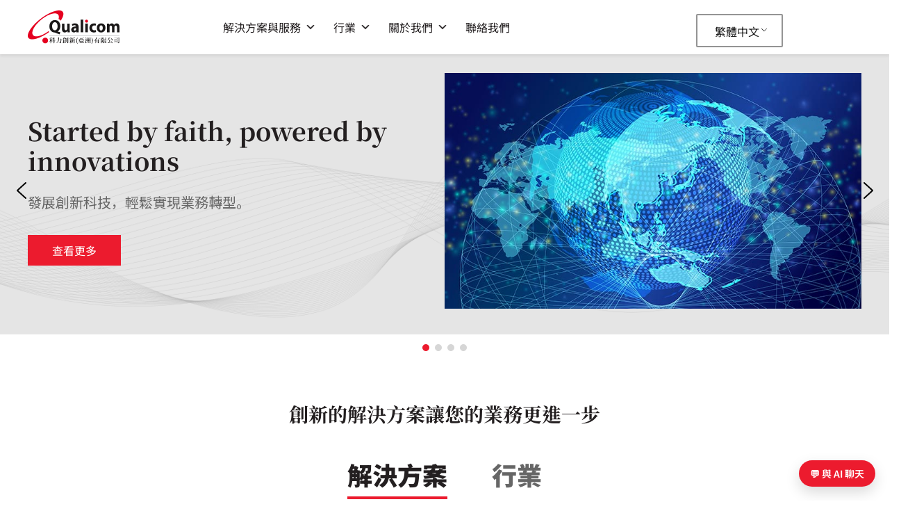

--- FILE ---
content_type: text/html
request_url: https://victorious-bush-092fc4f00.1.azurestaticapps.net/
body_size: 2234
content:
<!DOCTYPE html><html><head><title>Qualicom Chatbot v1.4</title><meta charset="UTF-8"></head><script type="module" src="./deepChat@2.4.1.bundle.min.js"></script><style>body{margin:0}</style><style>.chat-intro{position:fixed;inset:0;background:rgba(0,0,0,.6);display:flex;align-items:center;justify-content:center;z-index:9999}.chat-intro{transition:opacity .3s ease}.chat-intro.hide{opacity:0;pointer-events:none}.chat-intro-content{background:#fff;padding:2em;border-radius:12px;text-align:center;max-width:400px;box-shadow:0 8px 24px rgba(0,0,0,.2)}.chat-intro-content h2{margin-bottom:.5em;color:#ec1b2e}.chat-intro-content p{margin-bottom:1.5em;color:#333}#start-chat-btn{background:#ec1b2e;color:#fff;border:none;padding:.8em 1.2em;border-radius:8px;cursor:pointer;font-size:1em}#start-chat-btn:hover{background:#c51626}</style><body><deep-chat id="chat-element" style="border:0;background-color:#f3f6fc;width:100vw;height:100vh" textinput='{
    "styles": {
      "container": {"borderRadius": "20px", "border": "1px solid #969696", "boxShadow": "unset", "width": "78%", "marginLeft": "-15px"},
      "text": {"padding": "10px", "paddingLeft": "15px", "paddingRight": "34px"}
    },
    "placeholder": {"text": "Enter your question", "style": {"color": "#bcbcbc"}}
  }' messagestyles='{
    "default": {
      "shared": {"bubble": {"maxWidth": "100%", "backgroundColor": "unset", "marginTop": "10px", "marginBottom": "10px"}},
      "user": {"bubble": {"marginLeft": "0px", "color": "black"}},
      "ai": {"innerContainer": {"borderRadius": "15px", "backgroundColor": "white"}}
    }
  }' avatars='{
    "default": {
      "styles": {"position": "start", "container": {"marginLeft": "12px", "marginRight": "5px"}}
    },
    "ai": {"src": "[data-uri]", "styles": {"position": "start", "avatar": {"paddingTop": "6px"}}}
  }' speechtotext='{
    "button": {
      "default": {
        "container": {"default": {"bottom": "1.1em", "right": "0.6em", "borderRadius": "20px", "width": "1.9em", "height": "1.9em"}},
        "svg": {"styles": {"default": {"bottom": "0.35em", "left": "0.35em"}}}
      },
      "active": {
        "svg": {"styles": {"default": {"bottom": "0.35em", "left": "0.35em"}}}
      },
      "position": "inside-end"
    }
  }' submitbuttonstyles='{
    "position": "outside-end",
    "submit": {
      "container": {
        "default": {"bottom": "0.8em", "borderRadius": "25px", "padding": "6px 5px 4px", "backgroundColor": "#f3f6fc"},
        "hover": {"backgroundColor": "#b0deff4f"},
        "click": {"backgroundColor": "#b0deffb5"}
      },
      "svg": {
        "content": "<?xml version=\"1.0\" encoding=\"utf-8\"?> <svg viewBox=\"0 0 24 24\" xmlns=\"http://www.w3.org/2000/svg\"><path d=\"m21.426 11.095-17-8A.999.999 0 0 0 3.03 4.242L4.969 12 3.03 19.758a.998.998 0 0 0 1.396 1.147l17-8a1 1 0 0 0 0-1.81zM5.481 18.197l.839-3.357L12 12 6.32 9.16l-.839-3.357L18.651 12l-13.17 6.197z\"/></svg>",
        "styles": {
          "default": {
            "width": "1.5em",
            "filter": "brightness(0) saturate(100%) invert(10%) sepia(86%) saturate(6044%) hue-rotate(205deg) brightness(100%) contrast(100%)"
          }
        }
      }
    },
    "loading": {
      "svg": {
        "styles": {
          "default": {
            "filter": "brightness(0) saturate(100%) invert(72%) sepia(0%) saturate(3044%) hue-rotate(322deg) brightness(100%) contrast(96%)"
          }
        }
      }
    },
    "stop": {
      "container": {"hover": {"backgroundColor": "#ededed"}},
      "svg": {
        "styles": {
          "default": {
            "filter": "brightness(0) saturate(100%) invert(59%) sepia(0%) saturate(0%) hue-rotate(348deg) brightness(96%) contrast(93%)"
          }
        }
      }
    }
  }' requestbodylimits='{"maxMessages":7}' connect='{
		"url": "https://qcom-chatbot-apim-prod.azure-api.net/api/v1/chat",
		"method": "POST"
	  }' errormessages='{
      "overrides": {
        "default": "Something went wrong. Please try again.",
        "service": "You’re asking a bit too quickly — please wait a moment and try again.",
        "speechToText": "Audio input not recognized. Please retry."
      }
    }'><div style="width:250px;background-color:#ffffff10;border-radius:10px;padding:12px;padding-bottom:15px;display:none"><div><div id="welcomeMsg" style="text-align:center;margin-bottom:8px;font-size:16px;font-weight:700">Welcome to Qualicom Chatbot</div><div id="welcomeSubMsg" style="text-align:center;font-size:15px;line-height:20px">Ask me anything about our services or RetailArc products. I’m here to help!</div></div></div></deep-chat></body><script>(function () {
    const ALLOWED_PARENTS = [
      'https://qualicom.com.hk',
      'https://aapstorageaccqcdev.blob.core.windows.net',
      'http://10.153.154.201:9001',
      'http://localhost:5500' // dev
    ];


    window.addEventListener('DOMContentLoaded', function () {
      const chatElementRef = document.getElementById("chat-element");
      chatElementRef.validateInput = (text, files) => {
        return (text.length > 0 && text.length < 1024) || files?.length > 0;
      };

      chatElementRef.onComponentRender = () => {
        window.addEventListener('message', function (event) {
          const originAllowed = ALLOWED_PARENTS.length === 0 || ALLOWED_PARENTS.includes(event.origin);
          if (!originAllowed) return;

          const msg = event.data;
          if (!msg || msg.type !== 'CHATBOT_I18N_UPDATE') return;
          console.log(msg.type, msg.data);

          const { welcomeMsg, welcomeSubMsg, placeholder } = msg.data || {};

          const nextTick = (cb) => setTimeout(function () { cb() }, 0)

          // Update intro panel
          nextTick(() => {
            const welcomeEl = chatElementRef.shadowRoot?.getElementById('welcomeMsg');
            if (welcomeEl && welcomeMsg) welcomeEl.textContent = welcomeMsg;

            const subEl = chatElementRef.shadowRoot?.getElementById('welcomeSubMsg');
            if (subEl && welcomeSubMsg) subEl.textContent = welcomeSubMsg;
          })


          if (placeholder) {
            nextTick(() => {
              chatElementRef.setPlaceholderText(placeholder)
              chatElementRef.focusInput()
            })
          }
        });
      }

    });
  })();</script></html>

--- FILE ---
content_type: text/html; charset=UTF-8
request_url: https://qualicom.com.hk/wp-admin/admin-ajax.php
body_size: 179
content:
[
    {
        "type": "regular",
        "group": "Dynamically Added Strings",
        "translationsArray": {
            "zh_HK": {
                "id": "2429",
                "translated": "",
                "status": "0",
                "block_type": "0",
                "editedTranslation": ""
            }
        },
        "original": "\u2014",
        "dbID": "2429",
        "blockType": "0"
    },
    {
        "type": "regular",
        "group": "Dynamically Added Strings",
        "translationsArray": {
            "zh_HK": {
                "id": "2430",
                "translated": "",
                "status": "0",
                "block_type": "0",
                "editedTranslation": ""
            }
        },
        "original": "\u2715",
        "dbID": "2430",
        "blockType": "0"
    },
    {
        "type": "regular",
        "group": "Dynamically Added Strings",
        "translationsArray": {
            "zh_HK": {
                "id": "2428",
                "translated": "",
                "status": "0",
                "block_type": "0",
                "editedTranslation": ""
            }
        },
        "original": "\u6211\u53ef\u4ee5\u5982\u4f55\u5354\u52a9\u60a8\uff1f",
        "dbID": "2428",
        "blockType": "0"
    },
    {
        "type": "regular",
        "group": "Dynamically Added Strings",
        "translationsArray": {
            "zh_HK": {
                "id": "2431",
                "translated": "",
                "status": "0",
                "block_type": "0",
                "editedTranslation": ""
            }
        },
        "original": "\u6700\u5c0f\u5316\u804a\u5929",
        "dbID": "2431",
        "blockType": "0"
    },
    {
        "type": "regular",
        "group": "Dynamically Added Strings",
        "translationsArray": {
            "zh_HK": {
                "id": "2433",
                "translated": "",
                "status": "0",
                "block_type": "0",
                "editedTranslation": ""
            }
        },
        "original": "\u958b\u555f\u804a\u5929",
        "dbID": "2433",
        "blockType": "0"
    },
    {
        "type": "regular",
        "group": "Dynamically Added Strings",
        "translationsArray": {
            "zh_HK": {
                "id": "2432",
                "translated": "",
                "status": "0",
                "block_type": "0",
                "editedTranslation": ""
            }
        },
        "original": "\u95dc\u9589\u804a\u5929",
        "dbID": "2432",
        "blockType": "0"
    },
    {
        "type": "regular",
        "group": "Dynamically Added Strings",
        "translationsArray": {
            "zh_HK": {
                "id": "2427",
                "translated": "",
                "status": "0",
                "block_type": "0",
                "editedTranslation": ""
            }
        },
        "original": "\ud83d\udcac \u8207 AI \u804a\u5929",
        "dbID": "2427",
        "blockType": "0"
    }
]

--- FILE ---
content_type: text/html; charset=UTF-8
request_url: https://qualicom.com.hk/wp-content/plugins/translatepress-multilingual/includes/trp-ajax.php
body_size: 71
content:
[{"type":"regular","group":"dynamicstrings","translationsArray":{"zh_HK":{"translated":"\u4fe1\u5ff5","status":"2","editedTranslation":"\u4fe1\u5ff5"}},"original":"Faith"},{"type":"regular","group":"dynamicstrings","translationsArray":{"zh_HK":{"translated":"\u8aa0\u4fe1","status":"2","editedTranslation":"\u8aa0\u4fe1"}},"original":"Integrity"},{"type":"regular","group":"dynamicstrings","translationsArray":{"zh_HK":{"translated":"\u5fe0\u8aa0","status":"2","editedTranslation":"\u5fe0\u8aa0"}},"original":"Loyalty"}]

--- FILE ---
content_type: text/css
request_url: https://qualicom.com.hk/wp-content/uploads/elementor/css/post-568.css?ver=1735531700
body_size: 1500
content:
.elementor-568 .elementor-element.elementor-element-13503c1:not(.elementor-motion-effects-element-type-background), .elementor-568 .elementor-element.elementor-element-13503c1 > .elementor-motion-effects-container > .elementor-motion-effects-layer{background-color:#FFFFFF;}.elementor-568 .elementor-element.elementor-element-13503c1{transition:background 0.3s, border 0.3s, border-radius 0.3s, box-shadow 0.3s;}.elementor-568 .elementor-element.elementor-element-13503c1 > .elementor-background-overlay{transition:background 0.3s, border-radius 0.3s, opacity 0.3s;}.elementor-568 .elementor-element.elementor-element-224ce4f{padding:80px 0px 0px 0px;}.elementor-568 .elementor-element.elementor-element-35d6da3{text-align:center;}.elementor-568 .elementor-element.elementor-element-35d6da3 .elementor-heading-title{color:#231F20;font-family:"Libre Baskerville", Serif, San-serif;font-size:28px;font-weight:400;line-height:1.2em;}.elementor-568 .elementor-element.elementor-element-35d6da3 > .elementor-widget-container{margin:0px 0px 32px 0px;}.elementor-568 .elementor-element.elementor-element-f17112c .elementor-tab-title, .elementor-568 .elementor-element.elementor-element-f17112c .elementor-tab-title:before, .elementor-568 .elementor-element.elementor-element-f17112c .elementor-tab-title:after, .elementor-568 .elementor-element.elementor-element-f17112c .elementor-tab-content, .elementor-568 .elementor-element.elementor-element-f17112c .elementor-tabs-content-wrapper{border-width:1px;}.elementor-568 .elementor-element.elementor-element-f17112c .elementor-tab-title, .elementor-568 .elementor-element.elementor-element-f17112c .elementor-tab-title a{color:#666666;}.elementor-568 .elementor-element.elementor-element-f17112c .elementor-tab-title.elementor-active,
					 .elementor-568 .elementor-element.elementor-element-f17112c .elementor-tab-title.elementor-active a{color:#231F20;}.elementor-568 .elementor-element.elementor-element-f17112c .elementor-tab-title{font-family:"Noto Sans TC", Serif, San-serif;font-size:36px;font-weight:900;text-transform:none;}.elementor-568 .elementor-element.elementor-element-a3cfd3e{padding:100px 0px 100px 0px;}.elementor-568 .elementor-element.elementor-element-79e8321{text-align:center;}.elementor-568 .elementor-element.elementor-element-79e8321 .elementor-heading-title{color:#231F20;font-family:"Libre Baskerville", Serif, San-serif;font-size:28px;font-weight:400;line-height:1.2em;}.elementor-568 .elementor-element.elementor-element-2f71c30 .elementor-tab-title, .elementor-568 .elementor-element.elementor-element-2f71c30 .elementor-tab-title:before, .elementor-568 .elementor-element.elementor-element-2f71c30 .elementor-tab-title:after, .elementor-568 .elementor-element.elementor-element-2f71c30 .elementor-tab-content, .elementor-568 .elementor-element.elementor-element-2f71c30 .elementor-tabs-content-wrapper{border-width:1px;}.elementor-568 .elementor-element.elementor-element-2f71c30 .elementor-tab-title, .elementor-568 .elementor-element.elementor-element-2f71c30 .elementor-tab-title a{color:#666666;}.elementor-568 .elementor-element.elementor-element-2f71c30 .elementor-tab-title.elementor-active,
					 .elementor-568 .elementor-element.elementor-element-2f71c30 .elementor-tab-title.elementor-active a{color:#231F20;}.elementor-568 .elementor-element.elementor-element-2f71c30 .elementor-tab-title{font-family:"Noto Sans TC", Serif, San-serif;font-size:36px;font-weight:900;text-transform:none;}.elementor-568 .elementor-element.elementor-element-5b104d2 .elementor-tab-title, .elementor-568 .elementor-element.elementor-element-5b104d2 .elementor-tab-title:before, .elementor-568 .elementor-element.elementor-element-5b104d2 .elementor-tab-title:after, .elementor-568 .elementor-element.elementor-element-5b104d2 .elementor-tab-content, .elementor-568 .elementor-element.elementor-element-5b104d2 .elementor-tabs-content-wrapper{border-width:1px;}.elementor-568 .elementor-element.elementor-element-5b104d2 .elementor-tab-title, .elementor-568 .elementor-element.elementor-element-5b104d2 .elementor-tab-title a{color:#666666;}.elementor-568 .elementor-element.elementor-element-5b104d2 .elementor-tab-title.elementor-active,
					 .elementor-568 .elementor-element.elementor-element-5b104d2 .elementor-tab-title.elementor-active a{color:#231F20;}.elementor-568 .elementor-element.elementor-element-5b104d2 .elementor-tab-title{font-family:"Noto Sans TC", Serif, San-serif;font-size:36px;font-weight:900;text-transform:none;}.elementor-568 .elementor-element.elementor-element-e2e7d28:not(.elementor-motion-effects-element-type-background), .elementor-568 .elementor-element.elementor-element-e2e7d28 > .elementor-motion-effects-container > .elementor-motion-effects-layer{background-color:#FAFAFAFA;}.elementor-568 .elementor-element.elementor-element-e2e7d28{transition:background 0.3s, border 0.3s, border-radius 0.3s, box-shadow 0.3s;margin-top:80px;margin-bottom:80px;}.elementor-568 .elementor-element.elementor-element-e2e7d28 > .elementor-background-overlay{transition:background 0.3s, border-radius 0.3s, opacity 0.3s;}.elementor-568 .elementor-element.elementor-element-673f058 .elementor-heading-title{color:#231F20;font-size:28px;font-weight:700;-webkit-text-stroke-color:#000;stroke:#000;}.elementor-568 .elementor-element.elementor-element-673f058 > .elementor-widget-container{margin:48px 0px 0px 0px;}.elementor-568 .elementor-element.elementor-element-4b2914c .elementor-heading-title{color:#231F20;font-size:36px;font-weight:700;}.elementor-568 .elementor-element.elementor-element-ad3ad9c{color:#666666;font-size:16px;}.elementor-568 .elementor-element.elementor-element-ea1289b:not(.elementor-motion-effects-element-type-background), .elementor-568 .elementor-element.elementor-element-ea1289b > .elementor-motion-effects-container > .elementor-motion-effects-layer{background-color:#E5E5E5;}.elementor-568 .elementor-element.elementor-element-ea1289b{transition:background 0.3s, border 0.3s, border-radius 0.3s, box-shadow 0.3s;margin-top:0px;margin-bottom:48px;padding:0px 0px 0px 0px;}.elementor-568 .elementor-element.elementor-element-ea1289b > .elementor-background-overlay{transition:background 0.3s, border-radius 0.3s, opacity 0.3s;}.elementor-568 .elementor-element.elementor-element-e91eaee > .elementor-element-populated{transition:background 0.3s, border 0.3s, border-radius 0.3s, box-shadow 0.3s;}.elementor-568 .elementor-element.elementor-element-e91eaee > .elementor-element-populated > .elementor-background-overlay{transition:background 0.3s, border-radius 0.3s, opacity 0.3s;}.elementor-568 .elementor-element.elementor-element-4794c7f .elementor-accordion-item{border-width:20px;border-color:#E5E5E5;}.elementor-568 .elementor-element.elementor-element-4794c7f .elementor-accordion-item .elementor-tab-content{border-width:20px;border-top-color:#E5E5E5;}.elementor-568 .elementor-element.elementor-element-4794c7f .elementor-accordion-item .elementor-tab-title.elementor-active{border-width:20px;border-bottom-color:#E5E5E5;}.elementor-568 .elementor-element.elementor-element-4794c7f .elementor-tab-title{background-color:#FFFFFF;}.elementor-568 .elementor-element.elementor-element-4794c7f .elementor-active .elementor-accordion-icon, .elementor-568 .elementor-element.elementor-element-4794c7f .elementor-active .elementor-accordion-title{color:#FFFFFF;}.elementor-568 .elementor-element.elementor-element-4794c7f .elementor-active .elementor-accordion-icon svg{fill:#FFFFFF;}.elementor-568 .elementor-element.elementor-element-4794c7f .elementor-accordion-title{font-family:"Noto Sans TC", Serif, San-serif;font-size:16px;font-weight:normal;text-transform:none;font-style:normal;line-height:1.5em;letter-spacing:0.1px;}.elementor-568 .elementor-element.elementor-element-4794c7f .elementor-tab-title.elementor-active .elementor-accordion-icon i:before{color:#FFFFFF;}.elementor-568 .elementor-element.elementor-element-4794c7f .elementor-tab-title.elementor-active .elementor-accordion-icon svg{fill:#FFFFFF;}.elementor-568 .elementor-element.elementor-element-4794c7f .elementor-accordion-icon.elementor-accordion-icon-left{margin-right:0px;}.elementor-568 .elementor-element.elementor-element-4794c7f .elementor-accordion-icon.elementor-accordion-icon-right{margin-left:0px;}.elementor-568 .elementor-element.elementor-element-4794c7f .elementor-tab-content{background-color:#FFFFFF;color:#231F20;padding:32px 32px 32px 32px;}.elementor-568 .elementor-element.elementor-element-f42cb4d{width:100%;max-width:100%;}.elementor-568 .elementor-element.elementor-element-e465dff{margin-top:80px;margin-bottom:80px;}.elementor-568 .elementor-element.elementor-element-35ac171{text-align:center;}.elementor-568 .elementor-element.elementor-element-35ac171 .elementor-heading-title{color:#231F20;font-family:"Noto Serif HK", Serif, San-serif;font-size:28px;font-weight:700;line-height:1.2em;}.elementor-568 .elementor-element.elementor-element-35ac171 > .elementor-widget-container{margin:0px 0px 16px 0px;}.elementor-568 .elementor-element.elementor-element-33ee385{--e-image-carousel-slides-to-show:8;width:100%;max-width:100%;}.elementor-568 .elementor-element.elementor-element-33ee385 > .elementor-widget-container{--e-transform-translateX:0px;--e-transform-skewX:0deg;}.elementor-568 .elementor-element.elementor-element-a8c9c31 > .elementor-container{max-width:1200px;}.elementor-568 .elementor-element.elementor-element-a8c9c31:not(.elementor-motion-effects-element-type-background), .elementor-568 .elementor-element.elementor-element-a8c9c31 > .elementor-motion-effects-container > .elementor-motion-effects-layer{background-color:#FAFAFA;}.elementor-568 .elementor-element.elementor-element-a8c9c31{transition:background 0.3s, border 0.3s, border-radius 0.3s, box-shadow 0.3s;margin-top:0px;margin-bottom:0px;padding:80px 0px 80px 0px;}.elementor-568 .elementor-element.elementor-element-a8c9c31 > .elementor-background-overlay{transition:background 0.3s, border-radius 0.3s, opacity 0.3s;}.elementor-568 .elementor-element.elementor-element-ec3ba56:not(.elementor-motion-effects-element-type-background) > .elementor-widget-wrap, .elementor-568 .elementor-element.elementor-element-ec3ba56 > .elementor-widget-wrap > .elementor-motion-effects-container > .elementor-motion-effects-layer{background-color:#231F20;background-image:url("/wp-content/uploads/2022/12/image-curve@2x-1.png");background-position:bottom right;background-repeat:no-repeat;background-size:auto;}.elementor-568 .elementor-element.elementor-element-ec3ba56 > .elementor-element-populated{transition:background 0.3s, border 0.3s, border-radius 0.3s, box-shadow 0.3s;margin:0px 0px 0px 0px;--e-column-margin-right:0px;--e-column-margin-left:0px;padding:40px 40px 40px 40px;}.elementor-568 .elementor-element.elementor-element-ec3ba56 > .elementor-element-populated > .elementor-background-overlay{transition:background 0.3s, border-radius 0.3s, opacity 0.3s;}.elementor-568 .elementor-element.elementor-element-9f492f9{text-align:center;}.elementor-568 .elementor-element.elementor-element-9f492f9 .elementor-heading-title{color:#FFFFFF;font-family:"Helvetica", Serif, San-serif;font-size:36px;}.elementor-568 .elementor-element.elementor-element-9281c9c .elementor-button{font-family:"Noto Sans", Serif, San-serif;font-size:16px;fill:#FFFFFF;color:#FFFFFF;background-color:#EC1B2E;border-radius:1px 1px 1px 1px;}@media(min-width:768px){.elementor-568 .elementor-element.elementor-element-ec3ba56{width:100%;}}@media(max-width:1024px){.elementor-568 .elementor-element.elementor-element-f17112c > .elementor-widget-container{padding:0px 12px 0px 12px;}.elementor-568 .elementor-element.elementor-element-e2e7d28{padding:0px 32px 0px 32px;}.elementor-568 .elementor-element.elementor-element-33ee385{--e-image-carousel-slides-to-show:6;}.elementor-568 .elementor-element.elementor-element-ec3ba56 > .elementor-element-populated{margin:0px 32px 0px 32px;--e-column-margin-right:32px;--e-column-margin-left:32px;padding:40px 40px 40px 40px;}}@media(max-width:767px){.elementor-568 .elementor-element.elementor-element-35d6da3 .elementor-heading-title{font-size:21px;}.elementor-568 .elementor-element.elementor-element-a3cfd3e{padding:80px 0px 48px 0px;}.elementor-568 .elementor-element.elementor-element-d1dc251 > .elementor-element-populated{margin:0px 0px 0px 0px;--e-column-margin-right:0px;--e-column-margin-left:0px;padding:0px 0px 0px 0px;}.elementor-568 .elementor-element.elementor-element-79e8321{text-align:left;}.elementor-568 .elementor-element.elementor-element-79e8321 .elementor-heading-title{font-size:28px;}.elementor-568 .elementor-element.elementor-element-79e8321 > .elementor-widget-container{margin:0px 0px 0px 0px;padding:0px 0px 0px 16px;}.elementor-568 .elementor-element.elementor-element-2f71c30 .elementor-tab-title{font-size:28px;}.elementor-568 .elementor-element.elementor-element-2f71c30 > .elementor-widget-container{margin:0px 0px 0px 0px;padding:0px 0px 0px 0px;}.elementor-568 .elementor-element.elementor-element-5b104d2 .elementor-tab-title{font-size:28px;}.elementor-568 .elementor-element.elementor-element-5b104d2 > .elementor-widget-container{padding:0px 0px 0px 0px;}.elementor-568 .elementor-element.elementor-element-e2e7d28{margin-top:0px;margin-bottom:0px;padding:0px 16px 0px 16px;}.elementor-568 .elementor-element.elementor-element-673f058 .elementor-heading-title{line-height:1.2em;}.elementor-568 .elementor-element.elementor-element-4b2914c .elementor-heading-title{line-height:1.2em;}.elementor-568 .elementor-element.elementor-element-ad3ad9c{line-height:1.5em;}.elementor-568 .elementor-element.elementor-element-4794c7f .elementor-accordion-title{font-size:16px;line-height:1.5em;letter-spacing:0.1px;}.elementor-568 .elementor-element.elementor-element-4794c7f .elementor-tab-content{padding:32px 24px 32px 24px;}.elementor-568 .elementor-element.elementor-element-33ee385{--e-image-carousel-slides-to-show:3;}.elementor-568 .elementor-element.elementor-element-a8c9c31{padding:80px 0px 80px 0px;}.elementor-568 .elementor-element.elementor-element-ec3ba56 > .elementor-element-populated{margin:0px 16px 0px 16px;--e-column-margin-right:16px;--e-column-margin-left:16px;}.elementor-568 .elementor-element.elementor-element-9f492f9{text-align:center;}.elementor-568 .elementor-element.elementor-element-9f492f9 .elementor-heading-title{word-spacing:0.1em;}}

--- FILE ---
content_type: text/javascript
request_url: https://victorious-bush-092fc4f00.1.azurestaticapps.net/chatbot-widget.js
body_size: 2714
content:
(()=>{let v=window.location.origin.includes("localhost")?"../src/":"https://victorious-bush-092fc4f00.1.azurestaticapps.net/",o={en:{title:"How may I help you today?",buttonText:"💬 Chat with AI",domPlaceholder:"Enter your question",domWelcomeMsg:"Welcome to Qualicom Chatbot",domWelcomeSubMsg:"Ask me anything about our services or RetailArc products. I’m here to help!",ariaOpen:"Open chat",ariaClose:"Close chat",ariaMinimize:"Minimize chat"},"zh-Hant":{title:"我可以如何協助您？",buttonText:"💬 與 AI 聊天",domPlaceholder:"輸入您的問題",domWelcomeMsg:"歡迎使用 Qualicom 聊天機器人",domWelcomeSubMsg:"歡迎隨時向我詢問我們的服務或 RetailArc 產品的任何問題，我隨時為您提供協助！",ariaOpen:"開啟聊天",ariaClose:"關閉聊天",ariaMinimize:"最小化聊天"},"zh-Hans":{title:"我可以如何协助您？",buttonText:"💬 与 AI 聊天",domPlaceholder:"输入您的问题",domWelcomeMsg:"欢迎使用 Qualicom 聊天机器人",domWelcomeSubMsg:"欢迎随时向我咨询我们的服务或 RetailArc 产品的任何问题，我随时为您提供协助！",ariaOpen:"打开聊天",ariaClose:"关闭聊天",ariaMinimize:"最小化聊天"}},i={title:o.en.title,buttonText:o.en.buttonText,lazy:!1,primaryColor:"#ec1b2e",referrerPolicy:"no-referrer",allow:"clipboard-read; clipboard-write",loading:"lazy"};function r(e){return e?(e=String(e).toLowerCase()).startsWith("zh-hant")||"zh-tw"===e||"zh-hk"===e?"zh-Hant":e.startsWith("zh-hans")||"zh-cn"===e?"zh-Hans":"en":null}function l(e){let{title:t,buttonText:n,lazy:a,referrerPolicy:o,allow:i,loading:r}=e,l=document.createElement("div"),c=(l.className="cbw-widget",l.id="cbw-widget",l.setAttribute("aria-live","polite"),document.createElement("button")),s=(c.id="cbw-toggle",c.className="cbw-toggle",c.type="button",c.setAttribute("aria-expanded","false"),c.setAttribute("aria-controls","cbw-panel"),c.setAttribute("aria-label",e.ariaOpen||"Open chat"),c.textContent=n,document.createElement("div"));s.id="cbw-panel",s.className="cbw-panel",s.setAttribute("role","dialog"),s.setAttribute("aria-modal","false"),s.setAttribute("aria-hidden","true"),s.setAttribute("tabindex","-1");var d=document.createElement("div"),p=(d.className="cbw-header",document.createElement("div")),b=(p.className="cbw-title",p.textContent=t,document.createElement("div")),m=(b.className="cbw-actions",document.createElement("button")),u=(m.className="cbw-minimize",m.type="button",m.title=e.ariaMinimize||"Minimize chat",m.setAttribute("aria-label",e.ariaMinimize||"Minimize chat"),m.textContent="—",document.createElement("button"));u.className="cbw-close",u.type="button",u.title=e.ariaClose||"Close chat",u.setAttribute("aria-label",e.ariaClose||"Close chat"),u.textContent="✕",b.appendChild(m),b.appendChild(u),d.appendChild(p),d.appendChild(b);let h=document.createElement("iframe");h.id="cbw-iframe",h.className="cbw-iframe",h.title=t,h.frameBorder="0",h.loading=r,h.referrerPolicy=o,h.setAttribute("allow",i),a||(h.src=v);var g=h,x=e;if(g){let t=new URL(g.src).origin;function w(){var e={type:"CHATBOT_I18N_UPDATE",data:{placeholder:x.domPlaceholder,welcomeMsg:x.domWelcomeMsg,welcomeSubMsg:x.domWelcomeSubMsg}};g.contentWindow?.postMessage(e,t)}g.complete?w():g.addEventListener("load",w,{once:!0})}s.appendChild(d),s.appendChild(h),l.appendChild(c),l.appendChild(s),document.body.appendChild(l);let f=!1;function y(){f||(f=!0,s.classList.add("is-open"),s.setAttribute("aria-hidden","false"),c.setAttribute("aria-expanded","true"),c.setAttribute("aria-label",e.ariaClose||"Close chat"),a&&!h.src&&(h.src=v),s.focus({preventScroll:!0}))}function C(){f&&(f=!1,s.classList.remove("is-open"),s.setAttribute("aria-hidden","true"),c.setAttribute("aria-expanded","false"),c.setAttribute("aria-label",e.ariaOpen||"Open chat"),c.focus({preventScroll:!0}))}return c.addEventListener("click",()=>(f?C:y)()),u.addEventListener("click",C),m.addEventListener("click",C),document.addEventListener("keydown",e=>{"Escape"===e.key&&f&&C()}),document.addEventListener("click",e=>{!f||s.contains(e.target)||c.contains(e.target)||C()}),{open:y,close:C,element:l,iframe:h}}window.ChatbotWidget={init(e={}){var t,n,a=r(e.lang)||r(document.documentElement.lang)||r(navigator.language),a=a&&o[a]?o[a]:{},e={...i,...a,...e,primaryColor:(a=e.primaryColor||i.primaryColor)?a.startsWith("#")?a:"#"+a:i.primaryColor};return a="\n    .cbw-widget {\n      position: fixed;\n      bottom: 20px;\n      right: 20px;\n      z-index: 9999;\n      font-family: system-ui, -apple-system, Segoe UI, Roboto, Arial, sans-serif;\n    }\n    .cbw-toggle {\n      appearance: none;\n      border: none;\n      background: "+(a=e.primaryColor)+";\n      color: #fff;\n      padding: 12px 16px;\n      border-radius: 24px;\n      box-shadow: 0 8px 20px rgba(0,0,0,0.15);\n      cursor: pointer;\n      font-size: 14px;\n      font-weight: 600;\n      transition: transform .12s ease, box-shadow .2s ease, background .2s ease, opacity .2s ease;\n    }\n    .cbw-toggle:hover { background: "+a+'; filter: brightness(0.92); box-shadow: 0 10px 24px rgba(0,0,0,0.2); }\n    .cbw-toggle:active { transform: translateY(1px); }\n    .cbw-toggle[aria-expanded="true"] { filter: brightness(0.92); }\n    .cbw-toggle:focus { background: '+a+"; outline: 2px solid "+a+"; outline-offset: 2px; }\n\n    .cbw-panel {\n      position: fixed;\n      bottom: 72px;\n      right: 20px;\n      width: 380px;\n      max-width: calc(100vw - 40px);\n      height: 520px;\n      max-height: calc(100vh - 120px);\n      background: #fff;\n      border-radius: 14px;\n      box-shadow: 0 18px 40px rgba(0,0,0,0.22);\n      overflow: hidden;\n      transform-origin: bottom right;\n      transform: scale(0.98) translateY(8px);\n      opacity: 0;\n      pointer-events: none;\n      transition: opacity .18s ease, transform .18s ease;\n    }\n    .cbw-panel.is-open {\n      opacity: 1;\n      transform: scale(1) translateY(0);\n      pointer-events: auto;\n    }\n\n    .cbw-header {\n      display: flex;\n      align-items: center;\n      justify-content: space-between;\n      height: 48px;\n      padding: 0 12px;\n      border-bottom: 1px solid #e9eef3;\n      background: #f8fafc;\n    }\n    .cbw-title { font-size: 14px; font-weight: 600; color: #0b1f3f; }\n    .cbw-actions { display: flex; gap: 6px; }\n    .cbw-actions button {\n      appearance: none; border: none; background: transparent;\n      width: 32px; height: 32px; border-radius: 8px; cursor: pointer; color: #213547;\n      transition: background .15s ease, opacity .15s ease;\n    }\n    .cbw-actions button:hover { opacity: 0.8; }\n    .cbw-actions button:focus { outline: 2px solid "+a+"; outline-offset: 2px; }\n\n    .cbw-iframe { width: 100%; height: calc(100% - 48px); border: 0; display: block; background: #fff; }\n\n    @media (max-width: 480px) {\n      .cbw-panel { right: 10px; bottom: 70px; width: calc(100vw - 20px); height: calc(100vh - 100px); border-radius: 12px; }\n      .cbw-toggle { padding: 12px 14px; }\n    }\n    @media screen and (min-width: 783px) {\n      body.admin-bar .cbw-panel { bottom: 110px; }\n    }\n    ",t="cbw-style",(n=document.getElementById(t))?n.textContent!==a&&(n.textContent=a):((n=document.createElement("style")).id=t,n.type="text/css",n.appendChild(document.createTextNode(a)),document.head.appendChild(n)),l(e)}}})();
//# sourceMappingURL=chatbot-widget.js.map


--- FILE ---
content_type: image/svg+xml
request_url: https://qualicom.com.hk/wp-content/uploads/2023/01/item-logo.svg
body_size: 13228
content:
<?xml version="1.0" encoding="UTF-8"?>
<svg xmlns="http://www.w3.org/2000/svg" width="132.231" height="48" viewBox="0 0 132.231 48">
  <defs>
    <style>.a{fill:#e50020;}.b{fill:#1a1818;}.c{fill:#75777a;}</style>
  </defs>
  <g transform="translate(-0.001)">
    <path class="a" d="M51.215,3.926l-.148-.6-.22-.55-.282-.5-.341-.454-.4-.4-.455-.343-.518-.3L48.285.522l-.612-.2L47,.165l-.71-.1L45.525.01,44.718,0l-.851.041L42.98.132l-.929.134-.962.179L40.084.67,39.046.952l-1.069.313-1.1.367-1.126.411L34.6,2.5l-1.182.5-1.2.551L31,4.129l-1.251.632-1.257.676-1.277.72-1.3.761-1.3.807L23.3,8.57l-1.308.877-1.285.9-1.259.922-1.24.933L17,13.142l-1.182.965-1.147.971-1.116.985-1.085.984-1.046,1-1.017,1-.979.994-.933,1-.9.993-.849.991-.811.984L5.175,25l-.719.967-.671.964-.62.947-.572.931-.516.916-.463.9-.413.874-.348.848-.293.835-.236.8-.172.778L.045,35.5,0,36.217.02,36.9l.085.641.157.6.217.552.283.5.338.45.4.4.458.352.507.3.569.257.619.193.671.153.709.1.763.061.806,0,.847-.041.9-.083.932-.136.956-.179,1.007-.231,1.038-.27,1.066-.323,1.1-.361,1.124-.411,1.154-.455,1.182-.5,1.2-.55,1.225-.586,1.244-.631,1.259-.677,1.274-.72,1.294-.757,1.308-.811,1.313-.844,1.306-.885,1.284-.891.24-.175a11.634,11.634,0,0,1-1.049-1.092c-9.469,6.965-19.191,9.462-22.337,5.5C4.113,31.139,9.531,21.169,19.568,13.1S40.456,1.908,43.81,6.136c1.156,1.454,1.264,3.591.508,6.095a11.647,11.647,0,0,1,3.1,2.485l.118-.17.624-.945.575-.933.517-.918.463-.9.4-.879.354-.848.292-.832.233-.8.175-.773.11-.749.038-.708-.016-.686ZM29.148,42.743l-.023-.206-.038-.2-.042-.192-.056-.2-.064-.188-.076-.188-.083-.184-.084-.173-.1-.175-.105-.167-.111-.166-.124-.154-.124-.144-.138-.145-.137-.136-.145-.13-.151-.125-.163-.117-.164-.111-.169-.091-.181-.1-.176-.087-.183-.072-.185-.064-.191-.051-.2-.045-.2-.038-.2-.028-.206-.009-.208-.011-.208.011-.206.009-.2.028-.194.038-.2.045-.188.051-.189.064-.179.072-.183.087-.179.1-.164.091-.164.111-.163.117-.148.125-.154.13-.14.136-.13.145L22,40.542l-.124.154-.108.166-.108.167-.1.175-.092.173-.083.184-.132.376-.056.2-.044.192-.036.2-.028.206-.011.2-.011.219.011.217.011.208.028.2.036.205.044.194.056.2.066.187.066.19.083.182.092.18.1.168.108.17.108.159L22,45.78l.126.151.13.143.14.136.154.134.148.122.163.121.164.1.164.1.179.09.183.078.179.076.189.068.188.054.2.047.194.035.2.028.206.014.208.006.208-.006.206-.014.2-.028.2-.035.2-.047.191-.054.185-.068.183-.076.176-.078.181-.09.169-.1.164-.1.163-.121.151-.122.145-.134.137-.136.138-.143.124-.151.124-.154.111-.159.105-.17.1-.168.084-.18.083-.182.076-.19.064-.187.056-.2L29.087,44l.038-.205.023-.2.021-.208,0-.217,0-.219ZM84.754,13.221a2.161,2.161,0,1,0,2.16,2.159,2.162,2.162,0,0,0-2.16-2.159"></path>
    <path class="b" d="M33.628,41.7V42.71c1.021.337,1.35.826,1.35,1.19a.478.478,0,0,1-.453.5.491.491,0,0,1-.364-.186,2.851,2.851,0,0,0-.533-1.342V46.8a.945.945,0,0,1-.763.275h-.16V43.82A7.367,7.367,0,0,1,31.329,45.5l-.124-.116A10.19,10.19,0,0,0,32.563,41.7H31.329l-.044-.176h1.42V40.109c-.479.107-.985.2-1.447.275l-.036-.116A18.272,18.272,0,0,0,34,38.74l1.083.88a.33.33,0,0,1-.248.08,1.122,1.122,0,0,1-.311-.054c-.257.081-.559.162-.9.24V41.52h.249l.453-.639.835.666c-.072.115-.187.149-.418.149Zm5.274,1.44.825.638c-.035.1-.115.162-.292.186l-1.11.207V46.73c0,.019-.142.34-.923.34V44.343l-2.637.489-.08-.16,2.717-.515V38.732l1.278.125c-.018.124-.089.186-.355.223v4.9l.2-.035Zm-3.8-1.145c1.35.071,1.794.577,1.794.975a.507.507,0,0,1-.489.517.6.6,0,0,1-.364-.143,2.583,2.583,0,0,0-.985-1.27Zm.275-2.353c1.27.17,1.688.683,1.688,1.075a.505.505,0,0,1-.48.522.537.537,0,0,1-.373-.158,2.609,2.609,0,0,0-.887-1.368Z"></path>
    <path class="b" d="M47.692,40.515l1.021.8a.633.633,0,0,1-.381.17c-.1,2.928-.276,4.723-.782,5.166a1.767,1.767,0,0,1-1.323.427c0-.586-.133-.817-1.287-1.013l.009-.123c.5.026,1.216.044,1.491.044a.454.454,0,0,0,.355-.1c.329-.295.471-2.1.56-4.644H44.913a6.265,6.265,0,0,1-3.826,5.824l-.1-.133a6.884,6.884,0,0,0,2.921-5.691h-2.7l-.053-.178h2.761c.035-.6.035-1.535.035-2.308l1.412.124c-.018.124-.08.2-.373.221-.018.667-.018,1.324-.062,1.963h2.326Z"></path>
    <path class="b" d="M51.794,40.862l-.026-.089c-.178.17-.365.328-.551.489l.888.337h1.572l.355-.47.985.692a.753.753,0,0,1-.373.186v1.714a1.335,1.335,0,0,1-.879.214v-.3H51.919a5.943,5.943,0,0,1-.09.657l.587.231h1.278l.347-.461.976.674a.6.6,0,0,1-.355.186v1.706a1.37,1.37,0,0,1-.879.222V46.42H52.3V46.8c0,.061-.266.248-.7.248h-.143v-1.6A3.627,3.627,0,0,1,50.4,46.758l-.1-.089a7.415,7.415,0,0,0,.8-3.9V41.342a6.568,6.568,0,0,1-.728.479l-.089-.081a7.188,7.188,0,0,0,1.767-3.025l1.376.176c-.018.116-.115.168-.364.2,1.545.275,2.024.869,2.024,1.306a.482.482,0,0,1-.47.5.519.519,0,0,1-.311-.116l-.009-.045c-.072.1-.2.125-.391.125Zm1.723-.72.754.534a3.267,3.267,0,0,0-1.252-1.508,7.665,7.665,0,0,1-1.163,1.517H53.09ZM51.954,42.7c0,.31,0,.516-.018.755h1.829V42.7Zm1.811-.932H51.954v.755h1.811Zm.018,2.92H52.3v1.555h1.483Zm2.947-4.732c-.008.126-.079.195-.355.223v4.563c0,.008-.133.258-.9.258V39.851Zm.675-1.091,1.279.1c-.018.125-.063.2-.373.242v6.657c0,.622-.16,1.1-1.235,1.209-.017-.6-.159-.826-.993-.914V46.03h1.153c.124,0,.169-.045.169-.169Z"></path>
    <path class="b" d="M62.483,44.147l.009-.008c1.083.222,1.438.675,1.438,1.03a.45.45,0,0,1-.8.32,2.394,2.394,0,0,0-.648-1.234V46.8c0,.017-.152.275-.906.275v-2.1a6.408,6.408,0,0,1-1.634,1.448l-.1-.124a7.2,7.2,0,0,0,1.5-2.682H60.032l-.044-.177h1.589v-1.2H59.926l-.044-.176h2.477c.133-.542.266-1.288.345-1.822l1.2.295c-.026.1-.115.15-.328.142a11.468,11.468,0,0,1-1.031,1.385H63.1l.443-.568.834.586c-.061.123-.186.158-.417.158H62.731c-.018.054-.088.1-.248.117v1.083h.532l.435-.6.8.621c-.071.115-.177.16-.417.16H62.483Zm-2.406-3.976L60.032,40h1.536V38.724l1.288.123c-.018.124-.1.187-.364.223V40h.425l.436-.6.825.621c-.062.115-.177.151-.417.151Zm.648.1c.737.409.985.853.985,1.19a.531.531,0,0,1-.488.568.43.43,0,0,1-.373-.221,2.866,2.866,0,0,0,.018-.3,3.136,3.136,0,0,0-.24-1.2Zm6.634.977.977.754c-.071.106-.195.15-.435.15h-.6v4.662a.948.948,0,0,1-.774.267h-.16V42.149h-.959v.312c0,1.617-.187,3.445-2.211,4.609l-.106-.109a6,6,0,0,0,1.4-4.517V39.46l1,.32a8.922,8.922,0,0,0,1.68-1.048l1.013.808a.3.3,0,0,1-.222.08,1.042,1.042,0,0,1-.293-.053,12.725,12.725,0,0,1-2.266.479v1.927h1.423Z"></path>
    <path class="b" d="M71.986,48a3.675,3.675,0,0,1-1.27-1.338,6.282,6.282,0,0,1-.692-3.118,6.288,6.288,0,0,1,.657-3.054,3.574,3.574,0,0,1,1.3-1.376l.16.249c-.693.656-1.191,1.8-1.191,4.181.01,2.406.5,3.534,1.191,4.209Z"></path>
    <path class="b" d="M80.242,45.657l1.1.782c-.07.114-.177.158-.434.158H73.033l-.045-.176H75.7V44.13h-.941v.239c0,.017-.133.339-.932.339V41.137l.977.4h.9v-1.8H73.441l-.053-.177h5.957l.6-.745,1.074.773c-.062.1-.178.149-.435.149H78.556v1.8h.869l.373-.488,1.03.719a.608.608,0,0,1-.364.186v2.4a1.482,1.482,0,0,1-.951.231V44.13h-.957v2.291h1.1Zm-4.271-2.184,1,.693a.631.631,0,0,1-.364.176v2.079h1.03V43.552l1.039.4h.842V41.715h-.957v.364a1.179,1.179,0,0,1-.765.194h-.159V39.734H76.6v2.39c0,.044-.285.194-.755.194H75.7v-.6h-.941v2.237h.853Z"></path>
    <path class="b" d="M82.568,41.049c1.075.142,1.421.56,1.421.9a.485.485,0,0,1-.853.328,2.1,2.1,0,0,0-.62-1.163Zm.408,3.374c.125,0,.152,0,.24-.187.116-.213.169-.329,1.572-3.907l.151.036c-.3,1.092-.835,3.108-.941,3.579a4.471,4.471,0,0,0-.107.772v.053c.009.435.311.781.311,1.5,0,.675-.408.8-.658.8-.195,0-.363-.133-.416-.462a6.678,6.678,0,0,0,.088-1.048c0-.861-.178-.915-.621-.96v-.176c.285,0,.381-.01.381-.01Zm-.08-5.6c1.155.17,1.528.613,1.528.977a.51.51,0,0,1-.488.508.535.535,0,0,1-.373-.17,2.613,2.613,0,0,0-.728-1.244Zm2.949.108,1.216.106c-.009.134-.1.187-.373.213v3.027c-.018,1.9-.444,3.729-2.282,4.776l-.1-.089a6.131,6.131,0,0,0,1.536-4.679Zm-.435,2.6a4.183,4.183,0,0,1,.115.9c0,.924-.443,1.26-.8,1.26a.376.376,0,0,1-.409-.355.606.606,0,0,1,.143-.353,1.854,1.854,0,0,0,.825-1.466ZM87.7,39.14l1.128.107c-.018.107-.08.16-.311.186v7.208c0,.02-.133.3-.817.3V43.349a.407.407,0,0,1-.684-.036,2.5,2.5,0,0,0,.036-.382,2.992,2.992,0,0,0-.329-1.357l.1-.054a2.39,2.39,0,0,1,.879.807Zm1.908-.2,1.173.106c-.009.106-.08.161-.311.187v7.519c0,.108-.374.312-.684.312h-.178V43.429a.438.438,0,0,1-.3.123.457.457,0,0,1-.364-.2,2.193,2.193,0,0,0,.018-.25,3.376,3.376,0,0,0-.435-1.589l.1-.045a2.6,2.6,0,0,1,.985.837Z"></path>
    <path class="b" d="M91.872,39.113a3.56,3.56,0,0,1,1.3,1.367,6.236,6.236,0,0,1,.658,3.047c0,1.756-.471,3.585-1.954,4.472l-.159-.246c.7-.675,1.18-1.8,1.189-4.21,0-2.378-.488-3.524-1.189-4.18Z"></path>
    <path class="b" d="M102.873,39.6l1.056.748c-.071.114-.177.158-.435.158h-4.35a11.626,11.626,0,0,1-.764,1.323l.24.088h2.823l.408-.522,1.057.763a.679.679,0,0,1-.408.2v3.526c0,.629-.169,1.1-1.288,1.18,0-.755-.319-.888-1.011-.977v-.106h1.189c.116,0,.151-.044.151-.133V44.822H98.5v1.971c0,.07-.292.293-.772.293h-.169V42.86a7.714,7.714,0,0,1-1.9,1.519l-.08-.1a9.585,9.585,0,0,0,2.54-3.773H95.707l-.053-.178h2.531a11.726,11.726,0,0,0,.488-1.624l1.332.418c-.036.106-.116.177-.356.169-.124.337-.256.683-.425,1.037h3.071Zm-1.332,2.5H98.5v1.172h3.037ZM98.5,44.644h3.037v-1.2H98.5Z"></path>
    <path class="b" d="M107.809,38.829l.888.906c-.071.089-.195.117-.4.117-.31.513-.9,1.472-1.3,2.014,1.022.631,1.51,1.3,1.51,2.05a1.3,1.3,0,0,1-1.385,1.466c0-.56-.125-.694-.568-.782v-.114h.647c.268,0,.409-.2.409-.649a2.75,2.75,0,0,0-.8-1.943c.161-.57.426-1.67.577-2.362h-.95v7.243c0,.073-.275.3-.727.3h-.16V38.963l1.012.391h.754Zm2.93,3.872a5.092,5.092,0,0,0,.675,1.793,11.043,11.043,0,0,0,1.057-1.243l.976.754a.217.217,0,0,1-.178.089.665.665,0,0,1-.2-.044,9.122,9.122,0,0,1-1.518.638,4.4,4.4,0,0,0,2,1.511l-.018.089a1.106,1.106,0,0,0-.852.8,4.213,4.213,0,0,1-1.226-1.286c-.612.275-1.473.63-2.7,1.072a.361.361,0,0,1-.249.214l-.523-1.128c.213-.008.523-.034.905-.069V38.936l1.03.4h1.873l.381-.5,1.022.728a.687.687,0,0,1-.374.2v3.223a1.491,1.491,0,0,1-.932.22V42.7Zm1.145-3.188H109.8v1.4h2.086Zm-2.086,3.01h2.086v-1.43H109.8Zm0,.178v3.1c.48-.044,1.013-.108,1.554-.161a7.781,7.781,0,0,1-.764-2.938Z"></path>
    <path class="b" d="M114.707,43.154a9.689,9.689,0,0,0,2.372-4.2l1.331.524c-.044.1-.133.16-.364.142a7.507,7.507,0,0,1-3.249,3.613Zm4.5-.961c-.028.109-.116.162-.356.162a17.6,17.6,0,0,1-1.67,3.328c.986-.026,2.194-.061,3.49-.1a6.956,6.956,0,0,0-1.109-1.484l.079-.07c1.883.763,2.477,1.748,2.477,2.379,0,.39-.221.639-.505.639a.631.631,0,0,1-.418-.178,4.652,4.652,0,0,0-.4-1.039c-1.049.25-2.5.515-4.6.881a.372.372,0,0,1-.258.194l-.631-1.189c.374,0,.906-.01,1.555-.019a29.39,29.39,0,0,0,.949-3.826Zm3.826.126a1.131,1.131,0,0,0-.835.843,7.118,7.118,0,0,1-2.451-4.3l.116-.053a6.482,6.482,0,0,0,3.2,3.408Z"></path>
    <path class="b" d="M129.143,40.179l1,.72c-.071.114-.186.158-.426.158h-5.3l-.044-.176H128.6Zm2.052-1.261,1.03.764a.62.62,0,0,1-.365.178v6.019c0,.648-.2,1.11-1.42,1.2,0-.835-.586-.914-1.287-.978v-.114H130.7c.141,0,.194-.036.194-.133V39.619h-6.187l-.054-.168H130.8ZM128.4,41.8l1,.709a.619.619,0,0,1-.364.177v2.746c0,.016-.249.275-.924.275V44.9h-1.8v.8c0,.018-.124.338-.906.338V41.893l.95.389h1.67Zm-2.086,2.912h1.8V42.461h-1.8Z"></path>
    <path class="b" d="M45.917,34.312a61.689,61.689,0,0,1-6.486-2.427,3.542,3.542,0,0,0-1.115-.257c-3.716-.256-7.166-3.118-7.166-8.742,0-5.19,3.109-9.05,8.016-9.05,4.977,0,7.723,3.988,7.723,8.692,0,3.912-1.725,6.671-3.862,7.7v.1c1.238.383,2.647.69,3.934.971Zm-6.873-5.777c2.5,0,3.934-2.48,3.934-5.854,0-3.145-1.41-5.752-3.934-5.752s-3.984,2.582-3.984,5.829c0,3.3,1.481,5.777,3.959,5.777Z"></path>
    <path class="b" d="M60.464,27.333c0,1.636.049,2.965.1,4.014H57.355l-.17-1.763h-.073A4.194,4.194,0,0,1,53.4,31.628c-2.429,0-4.177-1.584-4.177-5.445V18.846h3.691V25.57c0,1.814.558,2.915,1.87,2.915a1.972,1.972,0,0,0,1.846-1.357,2.162,2.162,0,0,0,.146-.843V18.846h3.691Z"></path>
    <path class="b" d="M73.314,28.33a17.218,17.218,0,0,0,.193,3.017H70.18l-.218-1.252H69.89a4.186,4.186,0,0,1-3.4,1.533,3.734,3.734,0,0,1-3.84-3.835c0-3.246,2.769-4.78,6.973-4.78V22.86c0-.665-.34-1.61-2.162-1.61a6.686,6.686,0,0,0-3.281.92L63.5,19.69a9.361,9.361,0,0,1,4.616-1.125c3.959,0,5.2,2.454,5.2,5.394Zm-3.571-2.887c-1.942,0-3.45.484-3.45,1.968a1.359,1.359,0,0,0,1.459,1.482,2.053,2.053,0,0,0,1.919-1.432,2.9,2.9,0,0,0,.072-.665Z"></path>
    <rect class="b" width="3.69" height="18.151" transform="translate(76.254 13.196)"></rect>
    <rect class="b" width="3.691" height="12.501" transform="translate(82.906 18.846)"></rect>
    <path class="b" d="M98.475,31.04a8.076,8.076,0,0,1-3.3.588c-3.837,0-6.29-2.479-6.29-6.416,0-3.656,2.379-6.647,6.8-6.647a8.171,8.171,0,0,1,2.817.486l-.583,2.888a4.842,4.842,0,0,0-2.064-.383,3.166,3.166,0,0,0-3.182,3.5,3.2,3.2,0,0,0,3.256,3.528,5,5,0,0,0,2.111-.408Z"></path>
    <path class="b" d="M105.713,31.628c-3.474,0-6.146-2.4-6.146-6.443s2.527-6.62,6.365-6.62c3.618,0,6.045,2.633,6.045,6.417,0,4.55-3.083,6.646-6.241,6.646Zm.072-2.786c1.458,0,2.355-1.509,2.355-3.758,0-1.841-.679-3.733-2.355-3.733-1.75,0-2.428,1.892-2.428,3.76,0,2.12.85,3.731,2.4,3.731Z"></path>
    <path class="b" d="M114.261,22.834c0-1.56-.048-2.864-.1-3.988H117.3l.146,1.712h.073a4.073,4.073,0,0,1,3.6-1.993,3.358,3.358,0,0,1,3.255,2.147h.047a5.289,5.289,0,0,1,1.556-1.534,4.346,4.346,0,0,1,2.258-.613c2.282,0,4.006,1.687,4.006,5.419v7.363h-3.593V24.573c0-1.816-.559-2.864-1.749-2.864a1.854,1.854,0,0,0-1.725,1.355,4.3,4.3,0,0,0-.122.971v7.312H121.45V24.342c0-1.559-.534-2.633-1.724-2.633A1.912,1.912,0,0,0,118,23.089a2.75,2.75,0,0,0-.145,1v7.26h-3.6Z"></path>
    <rect class="c" width="101.031" height="0.355" transform="translate(31.191 36.154)"></rect>
  </g>
</svg>


--- FILE ---
content_type: text/javascript
request_url: https://victorious-bush-092fc4f00.1.azurestaticapps.net/deepChat@2.4.1.bundle.min.js
body_size: 108390
content:
const t="classList",e="style",i=(t="div")=>document.createElement(t);class s{static render(t,e){const s=i();s.id="error-view",s.innerText=e,t.replaceChildren(s)}}class n{static onLoad(t){t.innerHTML='<div id="loading-validate-key-property"></div>'}static createElements(){const t=i();return t.id="validate-property-key-view",t}static render(t,e,i){const o=n.createElements(),r={onSuccess:e,onFail:s.render.bind(this,t,"Your 'key' has failed authentication"),onLoad:n.onLoad.bind(this,o)};i.key&&i.verifyKey(i.key,r),t.replaceChildren(o)}}const o="service",r="text",a="html",l="error",c="https://deepchat.dev/docs/",h="ai",u="user",d="assistant",p="error-message-text",m="deep-chat-outer-container-role-",v="empty-message",f="deep-chat-top-message",g="deep-chat-middle-message",b="deep-chat-bottom-message",y="src",w="type",x="file",S="files",k="image",_="images",O="camera",C="gifs",M="audio",A="microphone",T="mixedFiles",j="any",E="file-message",N="start",I="messages";function $(t){return t.charAt(0).toUpperCase()+t.slice(1)}function P(t,e,i,s){const n=`\n${$(e)} message: ${JSON.stringify(t)} \n`,o=i?`${$(e)} message after interceptor: ${function(t){return t&&JSON.stringify(t)}(s)} \n`:"";return n+o}const B=function(t,e,i,s){return`${P(t,e,i,s)}Make sure the ${e} message is using the Response format: ${c}connect/#Response \nYou can also augment it using the responseInterceptor property: ${c}interceptors#responseInterceptor`},R=function(t,e){const i="request";return`${P(t,i,e)}Make sure the ${i} message is using the {body: {text: string}} format, e.g: {body: {text: "Model Response"}}`},J=function(t,e,i){const s="response";return`${P(t,s,e,i)}Make sure the ${s} message is using the {text: string} format, e.g: {text: "Model Response"}`},F=function(t){return`${t} failed - please wait for chat view to render before calling this property.`},L="Invalid API Key",q="Failed to connect",z="Request settings have not been set up",D="No file was added",U="Image was not found",H="Multi-response arrays are not supported for streaming",V=`Make sure the events are using {text: string} or {html: string} format.\nYou can also augment them using the responseInterceptor property: ${c}interceptors#responseInterceptor`,W=`No valid stream events were sent.\n${V}`,G="Please define a `function_handler` property inside the service config.",Z="Function tool response must be an array or contain a text property",K="Failed to fetch history",X="inside-start",Q="inside-end",Y="outside-start",tt="outside-end",et="dropup-menu",it="default",st="hover",nt="click";class ot{static unsetStyle(t,i){const s=Object.keys(i).reduce((t,e)=>(t[e]="",t),{});Object.assign(t[e],s)}static unsetActivityCSSMouseStates(t,e){e[nt]&&ot.unsetStyle(t,e[nt]),e[st]&&ot.unsetStyle(t,e[st])}static unsetAllCSSMouseStates(t,e){ot.unsetActivityCSSMouseStates(t,e),e[it]&&ot.unsetStyle(t,e[it])}static processStateful(t){const e=t[it]||{},i=Object.assign(JSON.parse(JSON.stringify(e)),null==t?void 0:t[st]),s=Object.assign(JSON.parse(JSON.stringify(i)),null==t?void 0:t[nt]);return{[it]:e,[st]:i,[nt]:s}}static mergeStatefulStyles(t){const e={[it]:{},[st]:{},[nt]:{}};return t.forEach(t=>{e[it]=Object.assign(e[it],t[it]),e[st]=Object.assign(e[st],t[st]),e[nt]=Object.assign(e[nt],t[nt])}),e}static overwriteDefaultWithAlreadyApplied(t,i){Object.keys(t[it]||[]).forEach(s=>{var n;const o=s;i[e][o]&&null!=(n=t[it])&&n[o]&&(t[it][s]=i[e][o])})}static applyToStyleIfNotDefined(t,e){for(const i in e){const s=e[i];""===t[i]&&s&&(t[i]=s)}}}const rt=class t{static attemptAppendStyleSheetToHead(e){if(e.fontFamily&&e.fontFamily!==t.DEFAULT_FONT_FAMILY)return;const s=document.getElementsByTagName("head")[0];if(!Array.from(s.getElementsByTagName("link")).some(e=>e.getAttribute("href")===t.FONT_URL)){const e=i("link");e.rel="stylesheet",e.href=t.FONT_URL,s.appendChild(e)}}};rt.FONT_URL="https://fonts.googleapis.com/css2?family=Inter:wght@400;600&display=swap",rt.DEFAULT_FONT_FAMILY="'Inter', sans-serif, Avenir, Helvetica, Arial";let at=rt;const lt=class t{static apply(e,i){if(i)try{t.applyStyleSheet(e,i)}catch{t.addStyleElement(e,i)}}static applyStyleSheet(t,e){const i=new CSSStyleSheet;i.replaceSync(t),e.adoptedStyleSheets.push(i)}static addStyleElement(t,e){const s=i("style");s.innerHTML=t,e.appendChild(s)}static applyDefaultStyleToComponent(e,i){i&&ot.applyToStyleIfNotDefined(e,i),ot.applyToStyleIfNotDefined(e,t.DEFAULT_COMPONENT_STYLE)}};lt.DEFAULT_COMPONENT_STYLE={height:"350px",width:"320px",borderTop:"1px solid #cacaca",borderRight:"1px solid #cacaca",borderLeft:"1px solid #cacaca",borderBottom:"1px solid #cacaca",fontFamily:at.DEFAULT_FONT_FAMILY,fontSize:"0.9rem",backgroundColor:"white",position:"relative",overflow:"hidden"};let ct=lt;const ht=class s{static buildElement(){const e=i();e[t].add("tooltip");const s=i("span");return s[t].add("tooltip-text"),e.appendChild(s),e}static tryCreateConfig(t,i){if(i)return"boolean"==typeof i?{[r]:t}:{[r]:i[r]||t,timeout:i.timeout||0,style:i[e]}}static traverseParentUntilContainer(t){let e=t;for(;e.parentElement;)e=e.parentElement;return e}static setPosition(t,i){const n=i.getRootNode().host.getBoundingClientRect(),o=t.getBoundingClientRect(),r=i.getBoundingClientRect().width/2,a=o.left+o.width/2;i[e].left=a-r-n.left+"px",i[e].top=o.top-36-n.top+"px";const l=i.getBoundingClientRect();l.left<n.left?i[e].left=`${s.OVERFLOW_NEW_POSITION_PX}px`:l.right>n.right&&(i[e].left=n.width-l.width-s.OVERFLOW_NEW_POSITION_PX+"px")}static display(t,i,n){return n||(n=s.traverseParentUntilContainer(t).nextSibling),i[r]&&(n.children[0].textContent=i[r]),{timeout:setTimeout(()=>{n[e].visibility="visible",s.setPosition(t,n),i[e]&&Object.assign(n[e],i[e])},i.timeout||0),element:n}}static hide(t,i){clearTimeout(t.timeout),t.element[e].visibility="hidden",i[e]&&ot.unsetStyle(t.element,i[e]),t.element[e].left="",t.element[e].top=""}};ht.OVERFLOW_NEW_POSITION_PX=4;let ut=ht;const dt=class{};dt.IS_SAFARI=/^((?!chrome|android).)*safari/i.test(navigator.userAgent),dt.IS_CHROMIUM=window.chrome,dt.IS_MOBILE=/iPhone|iPad|iPod|Android/i.test(navigator.userAgent);let pt=dt;var mt=(t=>(t.ESCAPE="Escape",t.ENTER="Enter",t.TAB="Tab",t.ARROW_UP="ArrowUp",t.ARROW_DOWN="ArrowDown",t.ARROW_RIGHT="ArrowRight",t.ARROW_LEFT="ArrowLeft",t.BACKSPACE="Backspace",t.DELETE="Delete",t.META="Meta",t.CONTROL="Control",t))(mt||{});const vt=class t{static add(e,i,s,n){void 0!==s&&e.addEventListener("keydown",t.onKeyDown.bind(this,s)),e.oninput=t.onInput.bind(this,s,n),e.addEventListener("paste",t=>{var e;t.preventDefault(),null!=(e=t.clipboardData)&&e[S].length&&i.addFilesToAnyType(Array.from(t.clipboardData[S]))})}static onKeyDown(e,i){const s=i.target.textContent;s&&s.length>=e&&!t.PERMITTED_KEYS.has(i.key)&&!t.isKeyCombinationPermitted(i)&&i.preventDefault()}static isKeyCombinationPermitted(t){return"a"===t.key&&(t.ctrlKey||t.metaKey)}static onInput(t,e,i){const s=i.target,n=s.textContent||"";void 0!==t&&n.length>t&&(s.textContent=n.substring(0,t),wt.focusEndOfInput(s)),null==e||e()}};vt.PERMITTED_KEYS=new Set([mt.BACKSPACE,mt.DELETE,mt.ARROW_RIGHT,mt.ARROW_LEFT,mt.ARROW_DOWN,mt.ARROW_UP,mt.META,mt.CONTROL,mt.ENTER]);let ft=vt;class gt{static sanitizePastedTextContent(t){var e,i;t.preventDefault();const s=null==(e=t.clipboardData)?void 0:e.getData("text/plain");s&&(null==(i=document.execCommand)||i.call(document,"insertText",!1,s))}}const bt=class s{constructor(t,e,i,n){var o,a,l,c;this._isComposing=!1;const h=s.processConfig(e,t.textInput);this.elementRef=s.createContainerElement(null==(o=null==h?void 0:h.styles)?void 0:o.container),this._config=h,this.inputElementRef=this.createInputElement(null==(a=t.defaultInput)?void 0:a[r],n),s.addFilesToAnyType(i,null==(l=t.defaultInput)?void 0:l[S]),this.elementRef.appendChild(this.inputElementRef),t.setPlaceholderText=this.setPlaceholderText.bind(this),t.setPlaceholderText((null==(c=this._config.placeholder)?void 0:c[r])||"Ask me anything!"),this._browserStorage=n,setTimeout(()=>{ft.add(this.inputElementRef,i,this._config.characterLimit,t._validationHandler),this._onInput=e.onInput})}static processConfig(t,e){var i;return e??(e={}),e.disabled??(e.disabled=t.isTextInputDisabled),e.placeholder??(e.placeholder={}),(i=e.placeholder)[r]??(i[r]=t.textInputPlaceholderText),e}static createContainerElement(t){const s=i();return s.id="text-input-container",Object.assign(s[e],t),s}static preventAutomaticScrollUpOnNewLine(t){let e;t.addEventListener("keydown",()=>{e=window.scrollY}),t.addEventListener("input",()=>{e!==window.scrollY&&window.scrollTo({top:e})})}clear(){var i,s,n;const o=window.scrollY;this.inputElementRef[t].contains("text-input-disabled")||(Object.assign(this.inputElementRef[e],null==(i=this._config.placeholder)?void 0:i[e]),this.inputElementRef.textContent="",wt.focusEndOfInput(this.inputElementRef),null==(s=this._onInput)||s.call(this,!1),null==(n=this._browserStorage)||n.addInputText("")),pt.IS_CHROMIUM&&window.scrollTo({top:o})}createInputElement(n,o){var a,l,c,h;const u=i();return u.id=s.TEXT_INPUT_ID,u[t].add("text-input-styling"),u.role="textbox","string"==typeof n?u.innerText=n:null!=o&&o.trackInputText&&(u.innerText=o.get().inputText||""),pt.IS_MOBILE&&u.setAttribute("tabindex","0"),pt.IS_CHROMIUM&&s.preventAutomaticScrollUpOnNewLine(u),"boolean"==typeof this._config.disabled&&!0===this._config.disabled?(u.contentEditable="false",u[t].add("text-input-disabled"),u.setAttribute("aria-disabled","true")):(u.contentEditable="true",u.removeAttribute("aria-disabled"),this.addEventListeners(u)),Object.assign(u[e],null==(a=this._config.styles)?void 0:a[r]),Object.assign(u[e],null==(l=this._config.placeholder)?void 0:l[e]),null!=(h=null==(c=this._config.placeholder)?void 0:c[e])&&h.color||u.setAttribute("textcolor",""),u}static addFilesToAnyType(t,e){e&&t.addFilesToAnyType(Array.from(e).map(t=>t))}removePlaceholderStyle(){var i,s,n,o;!this.inputElementRef[t].contains("text-input-disabled")&&null!=(i=this._config.placeholder)&&i[e]&&(ot.unsetStyle(this.inputElementRef,null==(s=this._config.placeholder)?void 0:s[e]),Object.assign(this.inputElementRef[e],null==(o=null==(n=this._config)?void 0:n.styles)?void 0:o[r]))}addEventListeners(t){var i,s;null!=(i=this._config.styles)&&i.focus&&(t.onfocus=()=>{var t;return Object.assign(this.elementRef[e],null==(t=this._config.styles)?void 0:t.focus)},t.onblur=this.onBlur.bind(this,this._config.styles.focus,null==(s=this._config.styles)?void 0:s.container)),t.addEventListener("keydown",this.onKeydown.bind(this)),t.addEventListener("input",this.onInput.bind(this)),t.addEventListener("paste",gt.sanitizePastedTextContent),t.addEventListener("compositionstart",()=>this._isComposing=!0),t.addEventListener("compositionend",()=>this._isComposing=!1)}onBlur(t,i){ot.unsetStyle(this.elementRef,t),i&&Object.assign(this.elementRef[e],i)}onKeydown(t){var e;t.key===mt.ENTER&&!pt.IS_MOBILE&&!this._isComposing&&!t.ctrlKey&&!t.shiftKey&&(t.preventDefault(),null==(e=this.submit)||e.call(this))}onInput(){var t,i;this.isTextInputEmpty()?Object.assign(this.inputElementRef[e],null==(t=this._config.placeholder)?void 0:t[e]):this.removePlaceholderStyle(),null==(i=this._onInput)||i.call(this,!0)}setPlaceholderText(t){this.inputElementRef.setAttribute("deep-chat-placeholder-text",t),this.inputElementRef.setAttribute("aria-label",t)}isTextInputEmpty(){return""===this.inputElementRef.textContent}};bt.TEXT_INPUT_ID="text-input";let yt=bt;class wt{static focusEndOfInput(t){const e=document.createRange();e.selectNodeContents(t),e.collapse(!1);const i=window.getSelection();null==i||i.removeAllRanges(),null==i||i.addRange(e),(pt.IS_MOBILE||pt.IS_SAFARI)&&t.focus()}static focusFromParentElement(t){const e=t.querySelector(`#${yt.TEXT_INPUT_ID}`);e&&wt.focusEndOfInput(e)}}const xt="Authentication",St="Authorization",kt="authorization",_t="Unauthorized",Ot="Authorization header",Ct="Invalid",Mt="Incorrect",At="authentication_error",Tt="invalid_request_error",jt="Content-Type",Et="content-type",Nt="application/json",It="object",$t="completed",Pt="Bearer ",Bt="GET",Rt="POST",Jt="Upload an audio file",Ft="function_call",Lt="input_audio",qt="image_url",zt=class t{static addElements(t,...e){e.forEach(e=>t.appendChild(e))}static isScrollbarAtBottomOfElement(e,i=t.CODE_SNIPPET_GENERATION_JUMP){const s=e.scrollHeight,n=e.clientHeight;return e.scrollTop>=s-n-i}static cloneElement(t){const e=t.cloneNode(!0);return t.parentNode.replaceChild(e,t),e}static scrollToBottom(t,e=!1,i){t.scrollButton&&t.scrollButton.hiddenElements.size>0&&t.scrollButton.clearHidden(),i?t.elementRef.scrollTo({left:0,top:i.offsetTop}):e?t.elementRef.scrollTo({left:0,top:t.elementRef.scrollHeight,behavior:"smooth"}):t.elementRef.scrollTop=t.elementRef.scrollHeight}static scrollToTop(t){t.scrollTop=0}static isVisibleInParent(t,e){const i=t.getBoundingClientRect(),s=e.getBoundingClientRect();return i.bottom>s.top&&i.top<s.bottom}static waitForScrollEnd(t,e){let i=-1,s=0;const n=()=>{const o=t.scrollTop;if(o===i){if(s++,s>2)return void e()}else s=0,i=o;requestAnimationFrame(n)};requestAnimationFrame(n)}static assignButtonEvents(t,e){t.onclick=e,t.onkeydown=t=>{t.key===mt.ENTER&&setTimeout(e)}}};zt.CODE_SNIPPET_GENERATION_JUMP=1;let Dt=zt;const Ut=class t{static speak(t,e){if(!e.audio&&window.SpeechSynthesisUtterance){const i=new SpeechSynthesisUtterance(t);Object.assign(i,e),speechSynthesis.speak(i)}}static processConfig(e,i){const s={};setTimeout(()=>{if("object"==typeof e&&(e.audio&&(s.audio=e.audio),e.lang&&(s.lang=e.lang),e.pitch&&(s.pitch=e.pitch),e.rate&&(s.rate=e.rate),e.volume&&(s.volume=e.volume),e.voiceName)){const t=window.speechSynthesis.getVoices().find(t=>{var i;return t.name.toLocaleLowerCase()===(null==(i=e.voiceName)?void 0:i.toLocaleLowerCase())});t&&(s.voice=t)}i(s)},t.LOAD_VOICES_MS)}};Ut.LOAD_VOICES_MS=200;let Ht=Ut;const Vt=class t{static colorToHex(t){const s=i();return s[e].color=t,document.body.appendChild(s),`#${window.getComputedStyle(s).color.match(/\d+/g).map(t=>parseInt(t).toString(16).padStart(2,"0")).join("")}`}static setDots(i,s){var n,o;if(null!=(o=null==(n=null==s?void 0:s.styles)?void 0:n.bubble)&&o.color){const n=t.colorToHex(s.styles.bubble.color);i[e].setProperty("--loading-message-color",n),i[e].setProperty("--loading-message-color-fade",`${n}33`)}else i[e].setProperty("--loading-message-color","#848484"),i[e].setProperty("--loading-message-color-fade","#55555533")}static setRing(i,s){const{color:n,width:o,height:r,margin:a,border:l}=s||{};if(n){const s=t.colorToHex(n);i[e].setProperty("--loading-history-color",s)}else i[e].setProperty("--loading-history-color","#dbdbdb");i[e].setProperty("--loading-history-height",r||"57px"),i[e].setProperty("--loading-history-width",o||"57px"),i[e].setProperty("--loading-history-margin",a||"7px"),i[e].setProperty("--loading-history-border",l||"6px solid")}};Vt.BUBBLE_CLASS="deep-chat-loading-message-bubble",Vt.DOTS_CONTAINER_CLASS="deep-chat-loading-message-dots-container";let Wt=Vt;class Gt{static checkForContainerStyles(t,i){const s=t.containerStyle;s&&(Object.assign(i[e],s),console[l](`The containerStyle property${Kt}1.3.14.`),console[l](`${Xt}the style property instead: ${c}styles#style`))}static handleResponseProperty(t){return console[l](`The {result: ....} response object type${Kt}1.3.0.`),console[l](`${Xt}the new response object: ${c}connect#Response`),t.result}static processHistory(t){const e=t.initialMessages;if(e)return console[l](`The initialMessages property${Kt}2.0.0.`),console[l](`${Xt}the history property instead: ${c}messages/#history`),e}static processHistoryFile(t){const e=t[x];e&&(console[l](`The file property in MessageContent${Kt}1.3.17.`),console[l](`${Xt}the files array property: ${c}messages/#MessageContent`),t[S]=[e])}static processValidateInput(t){const e=t.validateMessageBeforeSending;if(e)return console[l](`The validateMessageBeforeSending property${Kt}1.3.24.`),console[l](`${Xt}validateInput: ${c}interceptors#validateInput`),e}static processSubmitUserMessage(t){return console[l](`The submitUserMessage(text: string) argument string type${Kt}1.4.4.`),console[l](`${Xt}the new argument type: ${c}methods#submitUserMessage`),{[r]:t}}static flagHTMLUpdateClass(e){var i;null!=(i=e.children[0])&&i[t].contains("deep-chat-update-message")&&(console[l](`The "deep-chat-update-message" html class${Kt}1.4.4.`),console[l](`${Xt}using {..., overwrite: true} object: ${c}connect#Response`))}static processConnect(t){const e=t;e.request&&(e.connect?Object.assign(e.connect,e.request):e.connect=e.request,console[l](`The request property${Kt}2.0.0.`),console[l](`${Qt}connect object: ${c}connect#connect-1`))}static checkForStream(t){const e=t.stream;if(e)return console[l](`The stream property${te}the connect object in version 2.0.0.`),console[l](`${Qt}connect object: ${c}connect#connect-1`),e}static fireOnNewMessage(t,e){var i;const s=t;s.onNewMessage&&(console[l](`The onNewMessage event${Kt}2.0.0.`),console[l](`${Qt}onMessage event: ${c}events#onMessage`),null==(i=s.onNewMessage)||i.call(s,e)),t.dispatchEvent(new CustomEvent("new-message",{detail:e}))}static processFileConfigConnect(t){const e=t;e.request&&(console[l](`The request property in file configuration${Kt}2.0.0.`),console[l](`Please use the connect property instead: ${c}files`),e.connect||(e.connect=e.request))}static processMessageStyles(t){if(!t)return;const e=JSON.parse(JSON.stringify(t)),i=e.loading;return i&&(i.outerContainer||i.innerContainer||i.bubble||i.media)&&(console[l](`The loading message styles are defined using LoadingMessageStyles interface${Zt}2.1.0.`),console[l](`Check it out here: ${c}messages/styles#LoadingMessageStyles`),e.loading={message:{styles:i}}),e}static processDemo(t){return"boolean"==typeof t||t.displayLoadingBubble&&(console[l](`The demo displayLoadingBubble property${Kt}2.1.0.`),console[l](`Please use displayLoading instead: ${c}modes#demo`),t.displayLoading={message:!0}),t}static processCohere(t){const e=t,i=`${Qt}official documentation: ${c}directConnection/Cohere`;return e.chat&&(console[l](`Cohere chat property${Kt}2.2.3.`),console[l](i),delete e.chat),e.textGeneration?(console[l](`Cohere textGeneration${Yt}2.2.3.`),console[l](i),delete e.textGeneration,!1):!e.summarization||(console[l](`Cohere summarization${Yt}2.2.3.`),console[l](i),delete e.summarization,!1)}static processStreamHTMLWrappers(t){if(!t||typeof t!==It)return;const e=t.htmlWrappers;return e?(console[l](`The htmlWrappers property${te}Deep Chat's base${Zt}2.3.0.`),console[l](`Check it out here: ${c}messages/HTML#htmlWrappers`),e):void 0}static processFocusMode(t){return!t||"boolean"==typeof t||t.scroll&&(console[l](`The scroll property in focusMode has been changed to smoothScroll${Zt}2.3.0.`),console[l](`Check it out here: ${c}modes#focusMode`),t.smoothScroll=!0),t}static processPosition(t){if(!t)return t;const e=`Position names have been updated${Zt}2.3.1.`;return"inside-left"===t?(console[l](e),X):"inside-right"===t?(console[l](e),Q):"outside-left"===t?(console[l](e),Y):"outside-right"===t?(console[l](e),tt):t}static processBrowserStorage(t){const e=t.get();e&&Array.isArray(e)&&t.addMessages(e)}}const Zt=" since version ",Kt=` is deprecated ${Zt}`,Xt="Please change to using ",Qt="Please see the ",Yt=` is not supported ${Zt}`,te=" has been moved to ";class ee{static mouseUp(t,i){ot.unsetAllCSSMouseStates(t,i),Object.assign(t[e],i[it]),Object.assign(t[e],i[st])}static mouseDown(t,i){Object.assign(t[e],i[nt])}static mouseLeave(t,i){ot.unsetAllCSSMouseStates(t,i),Object.assign(t[e],i[it])}static mouseEnter(t,i){Object.assign(t[e],i[st])}static add(t,e){t.addEventListener("mouseenter",ee.mouseEnter.bind(this,t,e)),t.addEventListener("mouseleave",ee.mouseLeave.bind(this,t,e)),t.addEventListener("mousedown",ee.mouseDown.bind(this,t,e)),t.addEventListener("mouseup",ee.mouseUp.bind(this,t,e))}}const ie={"deep-chat-button":{styles:{[it]:{backgroundColor:"white",padding:"5px",paddingLeft:"7px",paddingRight:"7px",border:"1px solid #c2c2c2",borderRadius:"6px",cursor:"pointer"},[st]:{backgroundColor:"#fafafa"},[nt]:{backgroundColor:"#f1f1f1"}}}},se=Object.keys(ie);class ne{static applySuggestionEvent(t,e){setTimeout(()=>{e.addEventListener(nt,()=>{var i,s;null==(s=t.submitUserMessage)||s.call(t,{[r]:(null==(i=e.textContent)?void 0:i.trim())||""})})})}static isElementTemporary(e){var i;return!!e&&(null==(i=e.bubbleElement.children[0])?void 0:i[t].contains("deep-chat-temporary-message"))}static doesElementContainDeepChatClass(e){return se.find(i=>e[t].contains(i))}static applyEvents(t,e){const i=ie[e].events;Object.keys(i||[]).forEach(e=>{t.addEventListener(e,null==i?void 0:i[e])})}static getProcessedStyles(e,i,s){const n=Array.from(i[t]).reduce((t,i)=>{var s;const n=null==(s=e[i])?void 0:s.styles;return n&&e[i].styles&&t.push(n),t},[]),o=ie[s].styles;if(o){const t=JSON.parse(JSON.stringify(o));t[it]&&ot.overwriteDefaultWithAlreadyApplied(t,i),n.unshift(t)}const r=ot.mergeStatefulStyles(n);return ot.processStateful(r)}static applyDeepChatUtilities(t,e,i){se.forEach(t=>{const s=i.getElementsByClassName(t);Array.from(s||[]).forEach(i=>{const s=ne.getProcessedStyles(e,i,t);oe.applyStylesToElement(i,s),ne.applyEvents(i,t)})});const s=i.getElementsByClassName("deep-chat-suggestion-button");Array.from(s).forEach(e=>ne.applySuggestionEvent(t,e))}}class oe{static applyStylesToElement(t,i){const s=ot.processStateful(i);ee.add(t,s),Object.assign(t[e],s[it])}static applyEventsToElement(t,e){Object.keys(e).forEach(i=>{const s=e[i];s&&t.addEventListener(i,s)})}static applyClassUtilitiesToElement(t,e){const{events:i,styles:s}=e;i&&oe.applyEventsToElement(t,i),s&&!ne.doesElementContainDeepChatClass(t)&&oe.applyStylesToElement(t,s)}static applyCustomClassUtilities(t,e){Object.keys(t).forEach(i=>{const s=e.getElementsByClassName(i);Array.from(s).forEach(e=>{t[i]&&oe.applyClassUtilitiesToElement(e,t[i])})})}static apply(t,e){ne.applyDeepChatUtilities(t,t.htmlClassUtilities,e),oe.applyCustomClassUtilities(t.htmlClassUtilities,e)}static traverseNodes(t,e){t.nodeType===Node.ELEMENT_NODE&&e.push(t.outerHTML),t.childNodes.forEach(t=>{oe.traverseNodes(t,e)})}static splitHTML(t){const e=(new DOMParser).parseFromString(t,"text/html"),i=[];return e.body.childNodes.forEach(t=>{oe.traverseNodes(t,i)}),i}static isTemporaryBasedOnHTML(t){const e=i();return e.innerHTML=t,ne.isElementTemporary({outerContainer:e,bubbleElement:e,innerContainer:e})}static replaceElementWithNewClone(t,e){var i;const s=(e||t).cloneNode(!0);return null==(i=t.parentNode)||i.replaceChild(s,t),s}static tryAddWrapper(t,e,i,s){if(e&&s){const e=(null==i?void 0:i[s])||(null==i?void 0:i[it]);if(e)return t.innerHTML=e,{contentEl:oe.getTargetWrapper(t),wrapper:!0}}return{contentEl:t,wrapper:!1}}static getTargetWrapper(t){return t.getElementsByClassName("html-wrapper")[0]||t}}const re=class e{static createElements(i,s,n,o,r=!1){const a=i.createMessageElementsOnOrientation("",n,o,r);a.bubbleElement[t].add(e.HTML_BUBBLE_CLASS);const{contentEl:l}=oe.tryAddWrapper(a.bubbleElement,s,i._customWrappers,n);return l.innerHTML=s,a}static overwriteElements(t,e,i){i.bubbleElement.innerHTML=e,oe.apply(t,i.outerContainer),Gt.flagHTMLUpdateClass(i.bubbleElement)}static overwrite(t,i,s,n){const{messageToElements:o}=t,r=Qi.overwriteMessage(o,n,i,s,a,e.HTML_BUBBLE_CLASS);return r&&e.overwriteElements(t,i,r),r}static create(t,i,s,n=!1){var o;const r=e.createElements(t,i,s,n);return Qi.fillEmptyMessageElement(r.bubbleElement,i),oe.apply(t,r.outerContainer),Gt.flagHTMLUpdateClass(r.bubbleElement),t.applyCustomStyles(r,s,!1,null==(o=t.messageStyles)?void 0:o[a]),r}static add(t,i,s,n,o=!1){if(null!=n&&n.status){const e=this.overwrite(t,i,s,t.messageElementRefs);if(e)return e;n.status=!1}if(o&&t.messageElementRefs.length>0&&oe.isTemporaryBasedOnHTML(i))return;const r=e.create(t,i,s,o);return o||t.appendOuterContainerElemet(r.outerContainer),r}};re.HTML_BUBBLE_CLASS="html-message";let ae=re;class le{static katex(t,e,i){const s=(i||{}).delimiter||"$";if(1!==s.length)throw new Error("invalid delimiter");e.inline.ruler.push("katex",(t,e)=>{const i=t.pos,n=t.posMax;let o=i;if(t[y].charAt(o)!==s)return!1;for(++o;o<n&&t[y].charAt(o)===s;)++o;const r=t[y].slice(i,o);if(r.length>2)return!1;const a=o;let l=0;for(;o<n;){const i=t[y].charAt(o);if("{"!==i||0!==o&&"\\"===t[y].charAt(o-1)){if("}"!==i||0!==o&&"\\"===t[y].charAt(o-1)){if(i===s&&0===l){const i=o;let l=o+1;for(;l<n&&t[y].charAt(l)===s;)++l;if(l-i===r.length){if(!e){const e=t[y].slice(a,i).replace(/[ \n]+/g," ").trim();t.push({type:"katex",content:e,block:r.length>1,level:t.level})}return t.pos=l,!0}}}else if(l-=1,l<0)return!1}else l+=1;o+=1}return e||(t.pending+=r),t.pos+=r.length,!0},i),e.block.ruler.push("katex",(t,e,i)=>{let n=!1,o=t.bMarks[e]+t.tShift[e],r=t.eMarks[e];if(o+1>r)return!1;const a=t[y].charAt(o);if(a!==s)return!1;let l=o;o=t.skipChars(o,a);let c=o-l;if(2!==c)return!1;let h=e;for(;++h,!(h>=i||(o=l=t.bMarks[h]+t.tShift[h],r=t.eMarks[h],o<r&&t.tShift[h]<t.blkIndent));)if(!(t[y].charAt(o)!==s||t.tShift[h]-t.blkIndent>=4||(o=t.skipChars(o,a),o-l<c||(o=t.skipSpaces(o),o<r)))){n=!0;break}c=t.tShift[e],t.line=h+(n?1:0);const u=t.getLines(e+1,h,c,!0).replace(/[ \n]+/g," ").trim();return t.tokens.push({type:"katex",params:null,content:u,lines:[e,t.line],level:t.level,block:!0}),!0},i),e.renderer.rules.katex=(e,i)=>((e,i)=>{var s;return(null==(s=window.katex)?void 0:s.renderToString(e,{displayMode:i,throwOnError:!1,output:"mathml",...t}))||""})(e[i].content,e[i].block),e.renderer.rules.katex.delimiter=s}}var ce;function he(t){return(ce=ce||document.createElement("textarea")).innerHTML="&"+t+";",ce.value}var ue=Object.prototype.hasOwnProperty;function de(t){return[].slice.call(arguments,1).forEach(function(e){if(e){if("object"!=typeof e)throw new TypeError(e+"must be object");Object.keys(e).forEach(function(i){t[i]=e[i]})}}),t}var pe=/\\([\\!"#$%&'()*+,.\/:;<=>?@[\]^_`{|}~-])/g;function me(t){return t.indexOf("\\")<0?t:t.replace(pe,"$1")}function ve(t){return!(t>=55296&&t<=57343||t>=64976&&t<=65007||!(65535&~t)||65534==(65535&t)||t>=0&&t<=8||11===t||t>=14&&t<=31||t>=127&&t<=159||t>1114111)}function fe(t){if(t>65535){var e=55296+((t-=65536)>>10),i=56320+(1023&t);return String.fromCharCode(e,i)}return String.fromCharCode(t)}var ge=/&([a-z#][a-z0-9]{1,31});/gi,be=/^#((?:x[a-f0-9]{1,8}|[0-9]{1,8}))/i;function ye(t,e){var i=0,s=he(e);return e!==s?s:35===e.charCodeAt(0)&&be.test(e)&&ve(i="x"===e[1].toLowerCase()?parseInt(e.slice(2),16):parseInt(e.slice(1),10))?fe(i):t}function we(t){return t.indexOf("&")<0?t:t.replace(ge,ye)}var xe=/[&<>"]/,Se=/[&<>"]/g,ke={"&":"&amp;","<":"&lt;",">":"&gt;",'"':"&quot;"};function _e(t){return ke[t]}function Oe(t){return xe.test(t)?t.replace(Se,_e):t}var Ce={};function Me(t,e){return++e>=t.length-2?e:"paragraph_open"===t[e].type&&t[e].tight&&"inline"===t[e+1].type&&0===t[e+1].content.length&&"paragraph_close"===t[e+2].type&&t[e+2].tight?Me(t,e+2):e}Ce.blockquote_open=function(){return"<blockquote>\n"},Ce.blockquote_close=function(t,e){return"</blockquote>"+Ae(t,e)},Ce.code=function(t,e){return t[e].block?"<pre><code>"+Oe(t[e].content)+"</code></pre>"+Ae(t,e):"<code>"+Oe(t[e].content)+"</code>"},Ce.fence=function(t,e,i,s,n){var o,r,a=t[e],l="",c=i.langPrefix;if(a.params){if(r=(o=a.params.split(/\s+/g)).join(" "),function(t,e){return!!t&&ue.call(t,e)}(n.rules.fence_custom,o[0]))return n.rules.fence_custom[o[0]](t,e,i,s,n);l=' class="'+c+Oe(we(me(r)))+'"'}return"<pre><code"+l+">"+(i.highlight&&i.highlight.apply(i.highlight,[a.content].concat(o))||Oe(a.content))+"</code></pre>"+Ae(t,e)},Ce.fence_custom={},Ce.heading_open=function(t,e){return"<h"+t[e].hLevel+">"},Ce.heading_close=function(t,e){return"</h"+t[e].hLevel+">\n"},Ce.hr=function(t,e,i){return(i.xhtmlOut?"<hr />":"<hr>")+Ae(t,e)},Ce.bullet_list_open=function(){return"<ul>\n"},Ce.bullet_list_close=function(t,e){return"</ul>"+Ae(t,e)},Ce.list_item_open=function(){return"<li>"},Ce.list_item_close=function(){return"</li>\n"},Ce.ordered_list_open=function(t,e){var i=t[e];return"<ol"+(i.order>1?' start="'+i.order+'"':"")+">\n"},Ce.ordered_list_close=function(t,e){return"</ol>"+Ae(t,e)},Ce.paragraph_open=function(t,e){return t[e].tight?"":"<p>"},Ce.paragraph_close=function(t,e){var i=!(t[e].tight&&e&&"inline"===t[e-1].type&&!t[e-1].content);return(t[e].tight?"":"</p>")+(i?Ae(t,e):"")},Ce.link_open=function(t,e,i){var s=t[e].title?' title="'+Oe(we(t[e].title))+'"':"",n=i.linkTarget?' target="'+i.linkTarget+'"':"";return'<a href="'+Oe(t[e].href)+'"'+s+n+">"},Ce.link_close=function(){return"</a>"},Ce.image=function(t,e,i){var s=' src="'+Oe(t[e].src)+'"',n=t[e].title?' title="'+Oe(we(t[e].title))+'"':"";return"<img"+s+(' alt="'+(t[e].alt?Oe(we(me(t[e].alt))):"")+'"')+n+(i.xhtmlOut?" /":"")+">"},Ce.table_open=function(){return"<table>\n"},Ce.table_close=function(){return"</table>\n"},Ce.thead_open=function(){return"<thead>\n"},Ce.thead_close=function(){return"</thead>\n"},Ce.tbody_open=function(){return"<tbody>\n"},Ce.tbody_close=function(){return"</tbody>\n"},Ce.tr_open=function(){return"<tr>"},Ce.tr_close=function(){return"</tr>\n"},Ce.th_open=function(t,e){var i=t[e];return"<th"+(i.align?' style="text-align:'+i.align+'"':"")+">"},Ce.th_close=function(){return"</th>"},Ce.td_open=function(t,e){var i=t[e];return"<td"+(i.align?' style="text-align:'+i.align+'"':"")+">"},Ce.td_close=function(){return"</td>"},Ce.strong_open=function(){return"<strong>"},Ce.strong_close=function(){return"</strong>"},Ce.em_open=function(){return"<em>"},Ce.em_close=function(){return"</em>"},Ce.del_open=function(){return"<del>"},Ce.del_close=function(){return"</del>"},Ce.ins_open=function(){return"<ins>"},Ce.ins_close=function(){return"</ins>"},Ce.mark_open=function(){return"<mark>"},Ce.mark_close=function(){return"</mark>"},Ce.sub=function(t,e){return"<sub>"+Oe(t[e].content)+"</sub>"},Ce.sup=function(t,e){return"<sup>"+Oe(t[e].content)+"</sup>"},Ce.hardbreak=function(t,e,i){return i.xhtmlOut?"<br />\n":"<br>\n"},Ce.softbreak=function(t,e,i){return i.breaks?i.xhtmlOut?"<br />\n":"<br>\n":"\n"},Ce.text=function(t,e){return Oe(t[e].content)},Ce.htmlblock=function(t,e){return t[e].content},Ce.htmltag=function(t,e){return t[e].content},Ce.abbr_open=function(t,e){return'<abbr title="'+Oe(we(t[e].title))+'">'},Ce.abbr_close=function(){return"</abbr>"},Ce.footnote_ref=function(t,e){var i=Number(t[e].id+1).toString(),s="fnref"+i;return t[e].subId>0&&(s+=":"+t[e].subId),'<sup class="footnote-ref"><a href="#fn'+i+'" id="'+s+'">['+i+"]</a></sup>"},Ce.footnote_block_open=function(t,e,i){return(i.xhtmlOut?'<hr class="footnotes-sep" />\n':'<hr class="footnotes-sep">\n')+'<section class="footnotes">\n<ol class="footnotes-list">\n'},Ce.footnote_block_close=function(){return"</ol>\n</section>\n"},Ce.footnote_open=function(t,e){return'<li id="fn'+Number(t[e].id+1).toString()+'"  class="footnote-item">'},Ce.footnote_close=function(){return"</li>\n"},Ce.footnote_anchor=function(t,e){var i="fnref"+Number(t[e].id+1).toString();return t[e].subId>0&&(i+=":"+t[e].subId),' <a href="#'+i+'" class="footnote-backref">↩</a>'},Ce.dl_open=function(){return"<dl>\n"},Ce.dt_open=function(){return"<dt>"},Ce.dd_open=function(){return"<dd>"},Ce.dl_close=function(){return"</dl>\n"},Ce.dt_close=function(){return"</dt>\n"},Ce.dd_close=function(){return"</dd>\n"};var Ae=Ce.getBreak=function(t,e){return(e=Me(t,e))<t.length&&"list_item_close"===t[e].type?"":"\n"};function Te(){this.rules=de({},Ce),this.getBreak=Ce.getBreak}function je(){this.t=[],this.i=null}function Ee(t,e,i,s,n){this.src=t,this.env=s,this.options=i,this.parser=e,this.tokens=n,this.pos=0,this.posMax=this.src.length,this.level=0,this.pending="",this.pendingLevel=0,this.cache=[],this.isInLabel=!1,this.linkLevel=0,this.linkContent="",this.labelUnmatchedScopes=0}function Ne(t,e){var i,s,n,o=-1,r=t.posMax,a=t.pos,l=t.isInLabel;if(t.isInLabel)return-1;if(t.labelUnmatchedScopes)return t.labelUnmatchedScopes--,-1;for(t.pos=e+1,t.isInLabel=!0,i=1;t.pos<r;){if(91===(n=t.src.charCodeAt(t.pos)))i++;else if(93===n&&0===--i){s=!0;break}t.parser.skipToken(t)}return s?(o=t.pos,t.labelUnmatchedScopes=0):t.labelUnmatchedScopes=i-1,t.pos=a,t.isInLabel=l,o}function Ie(t,e,i,s){var n,o,r,a,l,c;if(42!==t.charCodeAt(0)||91!==t.charCodeAt(1)||-1===t.indexOf("]:")||((o=Ne(n=new Ee(t,e,i,s,[]),1))<0||58!==t.charCodeAt(o+1)))return-1;for(a=n.posMax,r=o+2;r<a&&10!==n.src.charCodeAt(r);r++);return l=t.slice(2,o),0===(c=t.slice(o+2,r).trim()).length?-1:(s.abbreviations||(s.abbreviations={}),typeof s.abbreviations[":"+l]>"u"&&(s.abbreviations[":"+l]=c),r)}function $e(t){var e=we(t);try{e=decodeURI(e)}catch{}return encodeURI(e)}function Pe(t,e){var i,s,n,o=e,r=t.posMax;if(60===t.src.charCodeAt(e)){for(e++;e<r;){if(10===(i=t.src.charCodeAt(e)))return!1;if(62===i)return n=$e(me(t.src.slice(o+1,e))),!!t.parser.validateLink(n)&&(t.pos=e+1,t.linkContent=n,!0);92===i&&e+1<r?e+=2:e++}return!1}for(s=0;e<r&&!(32===(i=t.src.charCodeAt(e))||i<32||127===i);)if(92===i&&e+1<r)e+=2;else{if(40===i&&++s>1||41===i&&--s<0)break;e++}return!(o===e||(n=me(t.src.slice(o,e)),!t.parser.validateLink(n)))&&(t.linkContent=n,t.pos=e,!0)}function Be(t,e){var i,s=e,n=t.posMax,o=t.src.charCodeAt(e);if(34!==o&&39!==o&&40!==o)return!1;for(e++,40===o&&(o=41);e<n;){if((i=t.src.charCodeAt(e))===o)return t.pos=e+1,t.linkContent=me(t.src.slice(s+1,e)),!0;92===i&&e+1<n?e+=2:e++}return!1}function Re(t){return t.trim().replace(/\s+/g," ").toUpperCase()}function Je(t,e,i,s){var n,o,r,a,l,c,h,u,d;if(91!==t.charCodeAt(0)||-1===t.indexOf("]:")||((o=Ne(n=new Ee(t,e,i,s,[]),0))<0||58!==t.charCodeAt(o+1)))return-1;for(a=n.posMax,r=o+2;r<a&&(32===(l=n.src.charCodeAt(r))||10===l);r++);if(!Pe(n,r))return-1;for(h=n.linkContent,c=r=n.pos,r+=1;r<a&&(32===(l=n.src.charCodeAt(r))||10===l);r++);for(r<a&&c!==r&&Be(n,r)?(u=n.linkContent,r=n.pos):(u="",r=c);r<a&&32===n.src.charCodeAt(r);)r++;return r<a&&10!==n.src.charCodeAt(r)?-1:(d=Re(t.slice(1,o)),typeof s.references[d]>"u"&&(s.references[d]={title:u,href:h}),r)}Te.prototype.renderInline=function(t,e,i){for(var s=this.rules,n=t.length,o=0,r="";n--;)r+=s[t[o].type](t,o++,e,i,this);return r},Te.prototype.render=function(t,e,i){for(var s=this.rules,n=t.length,o=-1,r="";++o<n;)"inline"===t[o].type?r+=this.renderInline(t[o].children,e,i):r+=s[t[o].type](t,o,e,i,this);return r},je.prototype.o=function(t){for(var e=this.t.length,i=-1;e--;)if(this.t[++i].name===t)return i;return-1},je.prototype.l=function(){var t=this,e=[""];t.t.forEach(function(t){t.enabled&&t.alt.forEach(function(t){e.indexOf(t)<0&&e.push(t)})}),t.i={},e.forEach(function(e){t.i[e]=[],t.t.forEach(function(i){i.enabled&&(e&&i.alt.indexOf(e)<0||t.i[e].push(i.fn))})})},je.prototype.at=function(t,e,i){var s=this.o(t),n=i||{};if(-1===s)throw new Error("Parser rule not found: "+t);this.t[s].fn=e,this.t[s].alt=n.alt||[],this.i=null},je.prototype.before=function(t,e,i,s){var n=this.o(t),o=s||{};if(-1===n)throw new Error("Parser rule not found: "+t);this.t.splice(n,0,{name:e,enabled:!0,fn:i,alt:o.alt||[]}),this.i=null},je.prototype.after=function(t,e,i,s){var n=this.o(t),o=s||{};if(-1===n)throw new Error("Parser rule not found: "+t);this.t.splice(n+1,0,{name:e,enabled:!0,fn:i,alt:o.alt||[]}),this.i=null},je.prototype.push=function(t,e,i){var s=i||{};this.t.push({name:t,enabled:!0,fn:e,alt:s.alt||[]}),this.i=null},je.prototype.enable=function(t,e){t=Array.isArray(t)?t:[t],e&&this.t.forEach(function(t){t.enabled=!1}),t.forEach(function(t){var e=this.o(t);if(e<0)throw new Error("Rules manager: invalid rule name "+t);this.t[e].enabled=!0},this),this.i=null},je.prototype.disable=function(t){(t=Array.isArray(t)?t:[t]).forEach(function(t){var e=this.o(t);if(e<0)throw new Error("Rules manager: invalid rule name "+t);this.t[e].enabled=!1},this),this.i=null},je.prototype.getRules=function(t){return null===this.i&&this.l(),this.i[t]||[]},Ee.prototype.pushPending=function(){this.tokens.push({type:"text",content:this.pending,level:this.pendingLevel}),this.pending=""},Ee.prototype.push=function(t){this.pending&&this.pushPending(),this.tokens.push(t),this.pendingLevel=this.level},Ee.prototype.cacheSet=function(t,e){for(var i=this.cache.length;i<=t;i++)this.cache.push(0);this.cache[t]=e},Ee.prototype.cacheGet=function(t){return t<this.cache.length?this.cache[t]:0};var Fe=" \n()[]'\".,!?-";function Le(t){return t.replace(/([-()\[\]{}+?*.$\^|,:#<!\\])/g,"\\$1")}var qe=/\+-|\.\.|\?\?\?\?|!!!!|,,|--/,ze=/\((c|tm|r|p)\)/gi,De={c:"©",r:"®",p:"§",tm:"™"};function Ue(t){return t.indexOf("(")<0?t:t.replace(ze,function(t,e){return De[e.toLowerCase()]})}var He=/['"]/,Ve=/['"]/g,We=/[-\s()\[\]]/;function Ge(t,e){return!(e<0||e>=t.length)&&!We.test(t[e])}function Ze(t,e,i){return t.substr(0,e)+i+t.substr(e+1)}var Ke=[["block",function(t){t.inlineMode?t.tokens.push({type:"inline",content:t.src.replace(/\n/g," ").trim(),level:0,lines:[0,1],children:[]}):t.block.parse(t.src,t.options,t.env,t.tokens)}],["abbr",function(t){var e,i,s,n,o=t.tokens;if(!t.inlineMode)for(e=1,i=o.length-1;e<i;e++)if("paragraph_open"===o[e-1].type&&"inline"===o[e].type&&"paragraph_close"===o[e+1].type){for(s=o[e].content;s.length&&!((n=Ie(s,t.inline,t.options,t.env))<0);)s=s.slice(n).trim();o[e].content=s,s.length||(o[e-1].tight=!0,o[e+1].tight=!0)}}],["references",function(t){var e,i,s,n,o=t.tokens;if(t.env.references=t.env.references||{},!t.inlineMode)for(e=1,i=o.length-1;e<i;e++)if("inline"===o[e].type&&"paragraph_open"===o[e-1].type&&"paragraph_close"===o[e+1].type){for(s=o[e].content;s.length&&!((n=Je(s,t.inline,t.options,t.env))<0);)s=s.slice(n).trim();o[e].content=s,s.length||(o[e-1].tight=!0,o[e+1].tight=!0)}}],["inline",function(t){var e,i,s,n=t.tokens;for(i=0,s=n.length;i<s;i++)"inline"===(e=n[i]).type&&t.inline.parse(e.content,t.options,t.env,e.children)}],["footnote_tail",function(t){var e,i,s,n,o,r,a,l,c,h=0,u=!1,d={};if(t.env.footnotes&&(t.tokens=t.tokens.filter(function(t){return"footnote_reference_open"===t.type?(u=!0,l=[],c=t.label,!1):"footnote_reference_close"===t.type?(u=!1,d[":"+c]=l,!1):(u&&l.push(t),!u)}),t.env.footnotes.list)){for(r=t.env.footnotes.list,t.tokens.push({type:"footnote_block_open",level:h++}),e=0,i=r.length;e<i;e++){for(t.tokens.push({type:"footnote_open",id:e,level:h++}),r[e].tokens?((a=[]).push({type:"paragraph_open",tight:!1,level:h++}),a.push({type:"inline",content:"",level:h,children:r[e].tokens}),a.push({type:"paragraph_close",tight:!1,level:--h})):r[e].label&&(a=d[":"+r[e].label]),t.tokens=t.tokens.concat(a),o="paragraph_close"===t.tokens[t.tokens.length-1].type?t.tokens.pop():null,n=r[e].count>0?r[e].count:1,s=0;s<n;s++)t.tokens.push({type:"footnote_anchor",id:e,subId:s,level:h});o&&t.tokens.push(o),t.tokens.push({type:"footnote_close",level:--h})}t.tokens.push({type:"footnote_block_close",level:--h})}}],["abbr2",function(t){var e,i,s,n,o,r,a,l,c,h,u,d,p=t.tokens;if(t.env.abbreviations)for(t.env.abbrRegExp||(d="(^|["+Fe.split("").map(Le).join("")+"])("+Object.keys(t.env.abbreviations).map(function(t){return t.substr(1)}).sort(function(t,e){return e.length-t.length}).map(Le).join("|")+")($|["+Fe.split("").map(Le).join("")+"])",t.env.abbrRegExp=new RegExp(d,"g")),h=t.env.abbrRegExp,i=0,s=p.length;i<s;i++)if("inline"===p[i].type)for(e=(n=p[i].children).length-1;e>=0;e--)if("text"===(o=n[e]).type){for(l=0,r=o.content,h.lastIndex=0,c=o.level,a=[];u=h.exec(r);)h.lastIndex>l&&a.push({type:"text",content:r.slice(l,u.index+u[1].length),level:c}),a.push({type:"abbr_open",title:t.env.abbreviations[":"+u[2]],level:c++}),a.push({type:"text",content:u[2],level:c}),a.push({type:"abbr_close",level:--c}),l=h.lastIndex-u[3].length;a.length&&(l<r.length&&a.push({type:"text",content:r.slice(l),level:c}),p[i].children=n=[].concat(n.slice(0,e),a,n.slice(e+1)))}}],["replacements",function(t){var e,i,s,n,o;if(t.options.typographer)for(o=t.tokens.length-1;o>=0;o--)if("inline"===t.tokens[o].type)for(e=(n=t.tokens[o].children).length-1;e>=0;e--)"text"===(i=n[e]).type&&(s=Ue(s=i.content),qe.test(s)&&(s=s.replace(/\+-/g,"±").replace(/\.{2,}/g,"…").replace(/([?!])…/g,"$1..").replace(/([?!]){4,}/g,"$1$1$1").replace(/,{2,}/g,",").replace(/(^|[^-])---([^-]|$)/gm,"$1—$2").replace(/(^|\s)--(\s|$)/gm,"$1–$2").replace(/(^|[^-\s])--([^-\s]|$)/gm,"$1–$2")),i.content=s)}],["smartquotes",function(t){var e,i,s,n,o,r,a,l,c,h,u,d,p,m,v,f,g;if(t.options.typographer)for(g=[],v=t.tokens.length-1;v>=0;v--)if("inline"===t.tokens[v].type)for(f=t.tokens[v].children,g.length=0,e=0;e<f.length;e++)if("text"===(i=f[e]).type&&!He.test(i.text)){for(a=f[e].level,p=g.length-1;p>=0&&!(g[p].level<=a);p--);g.length=p+1,o=0,r=(s=i.content).length;t:for(;o<r&&(Ve.lastIndex=o,n=Ve.exec(s),n);)if(l=!Ge(s,n.index-1),o=n.index+1,m="'"===n[0],(c=!Ge(s,o))||l){if(u=!c,d=!l)for(p=g.length-1;p>=0&&(h=g[p],!(g[p].level<a));p--)if(h.single===m&&g[p].level===a){h=g[p],m?(f[h.token].content=Ze(f[h.token].content,h.pos,t.options.quotes[2]),i.content=Ze(i.content,n.index,t.options.quotes[3])):(f[h.token].content=Ze(f[h.token].content,h.pos,t.options.quotes[0]),i.content=Ze(i.content,n.index,t.options.quotes[1])),g.length=p;continue t}u?g.push({token:e,pos:n.index,single:m,level:a}):d&&m&&(i.content=Ze(i.content,n.index,"’"))}else m&&(i.content=Ze(i.content,n.index,"’"))}}]];function Xe(){this.options={},this.ruler=new je;for(var t=0;t<Ke.length;t++)this.ruler.push(Ke[t][0],Ke[t][1])}function Qe(t,e,i,s,n){var o,r,a,l,c,h,u;for(this.src=t,this.parser=e,this.options=i,this.env=s,this.tokens=n,this.bMarks=[],this.eMarks=[],this.tShift=[],this.blkIndent=0,this.line=0,this.lineMax=0,this.tight=!1,this.parentType="root",this.ddIndent=-1,this.level=0,this.result="",h=0,u=!1,a=l=h=0,c=(r=this.src).length;l<c;l++){if(o=r.charCodeAt(l),!u){if(32===o){h++;continue}u=!0}(10===o||l===c-1)&&(10!==o&&l++,this.bMarks.push(a),this.eMarks.push(l),this.tShift.push(h),u=!1,h=0,a=l+1)}this.bMarks.push(r.length),this.eMarks.push(r.length),this.tShift.push(0),this.lineMax=this.bMarks.length-1}function Ye(t,e){var i,s,n;return(s=t.bMarks[e]+t.tShift[e])>=(n=t.eMarks[e])||42!==(i=t.src.charCodeAt(s++))&&45!==i&&43!==i||s<n&&32!==t.src.charCodeAt(s)?-1:s}function ti(t,e){var i,s=t.bMarks[e]+t.tShift[e],n=t.eMarks[e];if(s+1>=n||((i=t.src.charCodeAt(s++))<48||i>57))return-1;for(;;){if(s>=n)return-1;if(!((i=t.src.charCodeAt(s++))>=48&&i<=57)){if(41===i||46===i)break;return-1}}return s<n&&32!==t.src.charCodeAt(s)?-1:s}Xe.prototype.process=function(t){var e,i,s;for(e=0,i=(s=this.ruler.getRules("")).length;e<i;e++)s[e](t)},Qe.prototype.isEmpty=function(t){return this.bMarks[t]+this.tShift[t]>=this.eMarks[t]},Qe.prototype.skipEmptyLines=function(t){for(var e=this.lineMax;t<e&&!(this.bMarks[t]+this.tShift[t]<this.eMarks[t]);t++);return t},Qe.prototype.skipSpaces=function(t){for(var e=this.src.length;t<e&&32===this.src.charCodeAt(t);t++);return t},Qe.prototype.skipChars=function(t,e){for(var i=this.src.length;t<i&&this.src.charCodeAt(t)===e;t++);return t},Qe.prototype.skipCharsBack=function(t,e,i){if(t<=i)return t;for(;t>i;)if(e!==this.src.charCodeAt(--t))return t+1;return t},Qe.prototype.getLines=function(t,e,i,s){var n,o,r,a,l,c=t;if(t>=e)return"";if(c+1===e)return o=this.bMarks[c]+Math.min(this.tShift[c],i),r=s?this.eMarks[c]+1:this.eMarks[c],this.src.slice(o,r);for(a=new Array(e-t),n=0;c<e;c++,n++)(l=this.tShift[c])>i&&(l=i),l<0&&(l=0),o=this.bMarks[c]+l,r=c+1<e||s?this.eMarks[c]+1:this.eMarks[c],a[n]=this.src.slice(o,r);return a.join("")};var ei={};["article","aside","button","blockquote","body","canvas","caption","col","colgroup","dd","div","dl","dt","embed","fieldset","figcaption","figure","footer","form","h1","h2","h3","h4","h5","h6","header","hgroup","hr","iframe","li","map","object","ol","output","p","pre","progress","script","section","style","table","tbody","td","textarea","tfoot","th","tr","thead","ul","video"].forEach(function(t){ei[t]=!0});var ii=/^<([a-zA-Z]{1,15})[\s\/>]/,si=/^<\/([a-zA-Z]{1,15})[\s>]/;function ni(t,e){var i=t.bMarks[e]+t.blkIndent,s=t.eMarks[e];return t.src.substr(i,s-i)}function oi(t,e){var i,s,n=t.bMarks[e]+t.tShift[e],o=t.eMarks[e];return n>=o||126!==(s=t.src.charCodeAt(n++))&&58!==s||n===(i=t.skipSpaces(n))||i>=o?-1:i}var ri=[["code",function(t,e,i){var s,n;if(t.tShift[e]-t.blkIndent<4)return!1;for(n=s=e+1;s<i;)if(t.isEmpty(s))s++;else{if(!(t.tShift[s]-t.blkIndent>=4))break;n=++s}return t.line=s,t.tokens.push({type:"code",content:t.getLines(e,n,4+t.blkIndent,!0),block:!0,lines:[e,t.line],level:t.level}),!0}],["fences",function(t,e,i,s){var n,o,r,a,l,c=!1,h=t.bMarks[e]+t.tShift[e],u=t.eMarks[e];if(h+3>u||126!==(n=t.src.charCodeAt(h))&&96!==n||(l=h,(o=(h=t.skipChars(h,n))-l)<3)||(r=t.src.slice(h,u).trim()).indexOf("`")>=0)return!1;if(s)return!0;for(a=e;!(++a>=i||(h=l=t.bMarks[a]+t.tShift[a],u=t.eMarks[a],h<u&&t.tShift[a]<t.blkIndent));)if(!(t.src.charCodeAt(h)!==n||t.tShift[a]-t.blkIndent>=4||(h=t.skipChars(h,n),h-l<o||(h=t.skipSpaces(h),h<u)))){c=!0;break}return o=t.tShift[e],t.line=a+(c?1:0),t.tokens.push({type:"fence",params:r,content:t.getLines(e+1,a,o,!0),lines:[e,t.line],level:t.level}),!0},["paragraph","blockquote","list"]],["blockquote",function(t,e,i,s){var n,o,r,a,l,c,h,u,d,p,m,v=t.bMarks[e]+t.tShift[e],f=t.eMarks[e];if(v>f||62!==t.src.charCodeAt(v++)||t.level>=t.options.maxNesting)return!1;if(s)return!0;for(32===t.src.charCodeAt(v)&&v++,l=t.blkIndent,t.blkIndent=0,a=[t.bMarks[e]],t.bMarks[e]=v,o=(v=v<f?t.skipSpaces(v):v)>=f,r=[t.tShift[e]],t.tShift[e]=v-t.bMarks[e],u=t.parser.ruler.getRules("blockquote"),n=e+1;n<i&&!((v=t.bMarks[n]+t.tShift[n])>=(f=t.eMarks[n]));n++)if(62!==t.src.charCodeAt(v++)){if(o)break;for(m=!1,d=0,p=u.length;d<p;d++)if(u[d](t,n,i,!0)){m=!0;break}if(m)break;a.push(t.bMarks[n]),r.push(t.tShift[n]),t.tShift[n]=-1337}else 32===t.src.charCodeAt(v)&&v++,a.push(t.bMarks[n]),t.bMarks[n]=v,o=(v=v<f?t.skipSpaces(v):v)>=f,r.push(t.tShift[n]),t.tShift[n]=v-t.bMarks[n];for(c=t.parentType,t.parentType="blockquote",t.tokens.push({type:"blockquote_open",lines:h=[e,0],level:t.level++}),t.parser.tokenize(t,e,n),t.tokens.push({type:"blockquote_close",level:--t.level}),t.parentType=c,h[1]=t.line,d=0;d<r.length;d++)t.bMarks[d+e]=a[d],t.tShift[d+e]=r[d];return t.blkIndent=l,!0},["paragraph","blockquote","list"]],["hr",function(t,e,i,s){var n,o,r,a=t.bMarks[e],l=t.eMarks[e];if((a+=t.tShift[e])>l||42!==(n=t.src.charCodeAt(a++))&&45!==n&&95!==n)return!1;for(o=1;a<l;){if((r=t.src.charCodeAt(a++))!==n&&32!==r)return!1;r===n&&o++}return!(o<3)&&(s||(t.line=e+1,t.tokens.push({type:"hr",lines:[e,t.line],level:t.level})),!0)},["paragraph","blockquote","list"]],["list",function(t,e,i,s){var n,o,r,a,l,c,h,u,d,p,m,v,f,g,b,y,w,x,S,k,_,O=!0;if((u=ti(t,e))>=0)v=!0;else{if(!((u=Ye(t,e))>=0))return!1;v=!1}if(t.level>=t.options.maxNesting)return!1;if(m=t.src.charCodeAt(u-1),s)return!0;for(g=t.tokens.length,v?(h=t.bMarks[e]+t.tShift[e],p=Number(t.src.substr(h,u-h-1)),t.tokens.push({type:"ordered_list_open",order:p,lines:y=[e,0],level:t.level++})):t.tokens.push({type:"bullet_list_open",lines:y=[e,0],level:t.level++}),n=e,b=!1,x=t.parser.ruler.getRules("list");n<i&&((d=(f=t.skipSpaces(u))>=t.eMarks[n]?1:f-u)>4&&(d=1),d<1&&(d=1),o=u-t.bMarks[n]+d,t.tokens.push({type:"list_item_open",lines:w=[e,0],level:t.level++}),a=t.blkIndent,l=t.tight,r=t.tShift[e],c=t.parentType,t.tShift[e]=f-t.bMarks[e],t.blkIndent=o,t.tight=!0,t.parentType="list",t.parser.tokenize(t,e,i,!0),(!t.tight||b)&&(O=!1),b=t.line-e>1&&t.isEmpty(t.line-1),t.blkIndent=a,t.tShift[e]=r,t.tight=l,t.parentType=c,t.tokens.push({type:"list_item_close",level:--t.level}),n=e=t.line,w[1]=n,f=t.bMarks[e],!(n>=i||t.isEmpty(n)||t.tShift[n]<t.blkIndent));){for(_=!1,S=0,k=x.length;S<k;S++)if(x[S](t,n,i,!0)){_=!0;break}if(_)break;if(v){if((u=ti(t,n))<0)break}else if((u=Ye(t,n))<0)break;if(m!==t.src.charCodeAt(u-1))break}return t.tokens.push({type:v?"ordered_list_close":"bullet_list_close",level:--t.level}),y[1]=n,t.line=n,O&&function(t,e){var i,s,n=t.level+2;for(i=e+2,s=t.tokens.length-2;i<s;i++)t.tokens[i].level===n&&"paragraph_open"===t.tokens[i].type&&(t.tokens[i+2].tight=!0,t.tokens[i].tight=!0,i+=2)}(t,g),!0},["paragraph","blockquote"]],["footnote",function(t,e,i,s){var n,o,r,a,l,c=t.bMarks[e]+t.tShift[e],h=t.eMarks[e];if(c+4>h||91!==t.src.charCodeAt(c)||94!==t.src.charCodeAt(c+1)||t.level>=t.options.maxNesting)return!1;for(a=c+2;a<h;a++){if(32===t.src.charCodeAt(a))return!1;if(93===t.src.charCodeAt(a))break}return!(a===c+2||a+1>=h||58!==t.src.charCodeAt(++a))&&(s||(a++,t.env.footnotes||(t.env.footnotes={}),t.env.footnotes.refs||(t.env.footnotes.refs={}),l=t.src.slice(c+2,a-2),t.env.footnotes.refs[":"+l]=-1,t.tokens.push({type:"footnote_reference_open",label:l,level:t.level++}),n=t.bMarks[e],o=t.tShift[e],r=t.parentType,t.tShift[e]=t.skipSpaces(a)-a,t.bMarks[e]=a,t.blkIndent+=4,t.parentType="footnote",t.tShift[e]<t.blkIndent&&(t.tShift[e]+=t.blkIndent,t.bMarks[e]-=t.blkIndent),t.parser.tokenize(t,e,i,!0),t.parentType=r,t.blkIndent-=4,t.tShift[e]=o,t.bMarks[e]=n,t.tokens.push({type:"footnote_reference_close",level:--t.level})),!0)},["paragraph"]],["heading",function(t,e,i,s){var n,o,r,a=t.bMarks[e]+t.tShift[e],l=t.eMarks[e];if(a>=l||(35!==(n=t.src.charCodeAt(a))||a>=l))return!1;for(o=1,n=t.src.charCodeAt(++a);35===n&&a<l&&o<=6;)o++,n=t.src.charCodeAt(++a);return!(o>6||a<l&&32!==n)&&(s||(l=t.skipCharsBack(l,32,a),(r=t.skipCharsBack(l,35,a))>a&&32===t.src.charCodeAt(r-1)&&(l=r),t.line=e+1,t.tokens.push({type:"heading_open",hLevel:o,lines:[e,t.line],level:t.level}),a<l&&t.tokens.push({type:"inline",content:t.src.slice(a,l).trim(),level:t.level+1,lines:[e,t.line],children:[]}),t.tokens.push({type:"heading_close",hLevel:o,level:t.level})),!0)},["paragraph","blockquote"]],["lheading",function(t,e,i){var s,n,o,r=e+1;return!(r>=i||t.tShift[r]<t.blkIndent||t.tShift[r]-t.blkIndent>3||(n=t.bMarks[r]+t.tShift[r],o=t.eMarks[r],n>=o)||(s=t.src.charCodeAt(n),45!==s&&61!==s)||(n=t.skipChars(n,s),n=t.skipSpaces(n),n<o))&&(n=t.bMarks[e]+t.tShift[e],t.line=r+1,t.tokens.push({type:"heading_open",hLevel:61===s?1:2,lines:[e,t.line],level:t.level}),t.tokens.push({type:"inline",content:t.src.slice(n,t.eMarks[e]).trim(),level:t.level+1,lines:[e,t.line-1],children:[]}),t.tokens.push({type:"heading_close",hLevel:61===s?1:2,level:t.level}),!0)}],["htmlblock",function(t,e,i,s){var n,o,r,a=t.bMarks[e],l=t.eMarks[e],c=t.tShift[e];if(a+=c,!t.options.html||c>3||a+2>=l||60!==t.src.charCodeAt(a))return!1;if(33===(n=t.src.charCodeAt(a+1))||63===n){if(s)return!0}else{if(47!==n&&!function(t){var e=32|t;return e>=97&&e<=122}(n))return!1;if(47===n){if(!(o=t.src.slice(a,l).match(si)))return!1}else if(!(o=t.src.slice(a,l).match(ii)))return!1;if(!0!==ei[o[1].toLowerCase()])return!1;if(s)return!0}for(r=e+1;r<t.lineMax&&!t.isEmpty(r);)r++;return t.line=r,t.tokens.push({type:"htmlblock",level:t.level,lines:[e,t.line],content:t.getLines(e,r,0,!0)}),!0},["paragraph","blockquote"]],["table",function(t,e,i,s){var n,o,r,a,l,c,h,u,d,p,m;if(e+2>i||(l=e+1,t.tShift[l]<t.blkIndent)||(r=t.bMarks[l]+t.tShift[l])>=t.eMarks[l]||124!==(n=t.src.charCodeAt(r))&&45!==n&&58!==n||(o=ni(t,e+1),!/^[-:| ]+$/.test(o))||(c=o.split("|"))<=2)return!1;for(u=[],a=0;a<c.length;a++){if(!(d=c[a].trim())){if(0===a||a===c.length-1)continue;return!1}if(!/^:?-+:?$/.test(d))return!1;58===d.charCodeAt(d.length-1)?u.push(58===d.charCodeAt(0)?"center":"right"):58===d.charCodeAt(0)?u.push("left"):u.push("")}if(-1===(o=ni(t,e).trim()).indexOf("|")||(c=o.replace(/^\||\|$/g,"").split("|"),u.length!==c.length))return!1;if(s)return!0;for(t.tokens.push({type:"table_open",lines:p=[e,0],level:t.level++}),t.tokens.push({type:"thead_open",lines:[e,e+1],level:t.level++}),t.tokens.push({type:"tr_open",lines:[e,e+1],level:t.level++}),a=0;a<c.length;a++)t.tokens.push({type:"th_open",align:u[a],lines:[e,e+1],level:t.level++}),t.tokens.push({type:"inline",content:c[a].trim(),lines:[e,e+1],level:t.level,children:[]}),t.tokens.push({type:"th_close",level:--t.level});for(t.tokens.push({type:"tr_close",level:--t.level}),t.tokens.push({type:"thead_close",level:--t.level}),t.tokens.push({type:"tbody_open",lines:m=[e+2,0],level:t.level++}),l=e+2;l<i&&!(t.tShift[l]<t.blkIndent||(o=ni(t,l).trim(),-1===o.indexOf("|")));l++){for(c=o.replace(/^\||\|$/g,"").split("|"),t.tokens.push({type:"tr_open",level:t.level++}),a=0;a<c.length;a++)t.tokens.push({type:"td_open",align:u[a],level:t.level++}),h=c[a].substring(124===c[a].charCodeAt(0)?1:0,124===c[a].charCodeAt(c[a].length-1)?c[a].length-1:c[a].length).trim(),t.tokens.push({type:"inline",content:h,level:t.level,children:[]}),t.tokens.push({type:"td_close",level:--t.level});t.tokens.push({type:"tr_close",level:--t.level})}return t.tokens.push({type:"tbody_close",level:--t.level}),t.tokens.push({type:"table_close",level:--t.level}),p[1]=m[1]=l,t.line=l,!0},["paragraph"]],["deflist",function(t,e,i,s){var n,o,r,a,l,c,h,u,d,p,m,v,f,g;if(s)return!(t.ddIndent<0)&&oi(t,e)>=0;if(h=e+1,t.isEmpty(h)&&++h>i||t.tShift[h]<t.blkIndent||(n=oi(t,h))<0||t.level>=t.options.maxNesting)return!1;c=t.tokens.length,t.tokens.push({type:"dl_open",lines:l=[e,0],level:t.level++}),r=e,o=h;t:for(;;){for(g=!0,f=!1,t.tokens.push({type:"dt_open",lines:[r,r],level:t.level++}),t.tokens.push({type:"inline",content:t.getLines(r,r+1,t.blkIndent,!1).trim(),level:t.level+1,lines:[r,r],children:[]}),t.tokens.push({type:"dt_close",level:--t.level});;){if(t.tokens.push({type:"dd_open",lines:a=[h,0],level:t.level++}),v=t.tight,d=t.ddIndent,u=t.blkIndent,m=t.tShift[o],p=t.parentType,t.blkIndent=t.ddIndent=t.tShift[o]+2,t.tShift[o]=n-t.bMarks[o],t.tight=!0,t.parentType="deflist",t.parser.tokenize(t,o,i,!0),(!t.tight||f)&&(g=!1),f=t.line-o>1&&t.isEmpty(t.line-1),t.tShift[o]=m,t.tight=v,t.parentType=p,t.blkIndent=u,t.ddIndent=d,t.tokens.push({type:"dd_close",level:--t.level}),a[1]=h=t.line,h>=i||t.tShift[h]<t.blkIndent)break t;if((n=oi(t,h))<0)break;o=h}if(h>=i||(r=h,t.isEmpty(r))||t.tShift[r]<t.blkIndent||(o=r+1)>=i||(t.isEmpty(o)&&o++,o>=i)||t.tShift[o]<t.blkIndent||(n=oi(t,o))<0)break}return t.tokens.push({type:"dl_close",level:--t.level}),l[1]=h,t.line=h,g&&function(t,e){var i,s,n=t.level+2;for(i=e+2,s=t.tokens.length-2;i<s;i++)t.tokens[i].level===n&&"paragraph_open"===t.tokens[i].type&&(t.tokens[i+2].tight=!0,t.tokens[i].tight=!0,i+=2)}(t,c),!0},["paragraph"]],["paragraph",function(t,e){var i,s,n,o,r,a,l=e+1;if(l<(i=t.lineMax)&&!t.isEmpty(l))for(a=t.parser.ruler.getRules("paragraph");l<i&&!t.isEmpty(l);l++)if(!(t.tShift[l]-t.blkIndent>3)){for(n=!1,o=0,r=a.length;o<r;o++)if(a[o](t,l,i,!0)){n=!0;break}if(n)break}return s=t.getLines(e,l,t.blkIndent,!1).trim(),t.line=l,s.length&&(t.tokens.push({type:"paragraph_open",tight:!1,lines:[e,t.line],level:t.level}),t.tokens.push({type:"inline",content:s,level:t.level+1,lines:[e,t.line],children:[]}),t.tokens.push({type:"paragraph_close",tight:!1,level:t.level})),!0}]];function ai(){this.ruler=new je;for(var t=0;t<ri.length;t++)this.ruler.push(ri[t][0],ri[t][1],{alt:(ri[t][2]||[]).slice()})}ai.prototype.tokenize=function(t,e,i){for(var s,n=this.ruler.getRules(""),o=n.length,r=e,a=!1;r<i&&(t.line=r=t.skipEmptyLines(r),!(r>=i||t.tShift[r]<t.blkIndent));){for(s=0;s<o&&!n[s](t,r,i,!1);s++);if(t.tight=!a,t.isEmpty(t.line-1)&&(a=!0),(r=t.line)<i&&t.isEmpty(r)){if(a=!0,++r<i&&"list"===t.parentType&&t.isEmpty(r))break;t.line=r}}};var li=/[\n\t]/g,ci=/\r[\n\u0085]|[\u2424\u2028\u0085]/g,hi=/\u00a0/g;function ui(t){switch(t){case 10:case 92:case 96:case 42:case 95:case 94:case 91:case 93:case 33:case 38:case 60:case 62:case 123:case 125:case 36:case 37:case 64:case 126:case 43:case 61:case 58:return!0;default:return!1}}ai.prototype.parse=function(t,e,i,s){var n,o=0,r=0;if(!t)return[];(t=(t=t.replace(hi," ")).replace(ci,"\n")).indexOf("\t")>=0&&(t=t.replace(li,function(e,i){var s;return 10===t.charCodeAt(i)?(o=i+1,r=0,e):(s="    ".slice((i-o-r)%4),r=i-o+1,s)})),n=new Qe(t,this,e,i,s),this.tokenize(n,n.line,n.lineMax)};for(var di=[],pi=0;pi<256;pi++)di.push(0);function mi(t){return t>=48&&t<=57||t>=65&&t<=90||t>=97&&t<=122}function vi(t,e){var i,s,n,o=e,r=!0,a=!0,l=t.posMax,c=t.src.charCodeAt(e);for(i=e>0?t.src.charCodeAt(e-1):-1;o<l&&t.src.charCodeAt(o)===c;)o++;return o>=l&&(r=!1),(n=o-e)>=4?r=a=!1:((32===(s=o<l?t.src.charCodeAt(o):-1)||10===s)&&(r=!1),(32===i||10===i)&&(a=!1),95===c&&(mi(i)&&(r=!1),mi(s)&&(a=!1))),{can_open:r,can_close:a,delims:n}}"\\!\"#$%&'()*+,./:;<=>?@[]^_`{|}~-".split("").forEach(function(t){di[t.charCodeAt(0)]=1});var fi=/\\([ \\!"#$%&'()*+,.\/:;<=>?@[\]^_`{|}~-])/g;var gi=/\\([ \\!"#$%&'()*+,.\/:;<=>?@[\]^_`{|}~-])/g;var bi=["coap","doi","javascript","aaa","aaas","about","acap","cap","cid","crid","data","dav","dict","dns","file","ftp","geo","go","gopher","h323","http","https","iax","icap","im","imap","info","ipp","iris","iris.beep","iris.xpc","iris.xpcs","iris.lwz","ldap","mailto","mid","msrp","msrps","mtqp","mupdate","news","nfs","ni","nih","nntp","opaquelocktoken","pop","pres","rtsp","service","session","shttp","sieve","sip","sips","sms","snmp","soap.beep","soap.beeps","tag","tel","telnet","tftp","thismessage","tn3270","tip","tv","urn","vemmi","ws","wss","xcon","xcon-userid","xmlrpc.beep","xmlrpc.beeps","xmpp","z39.50r","z39.50s","adiumxtra","afp","afs","aim","apt","attachment","aw","beshare","bitcoin","bolo","callto","chrome","chrome-extension","com-eventbrite-attendee","content","cvs","dlna-playsingle","dlna-playcontainer","dtn","dvb","ed2k","facetime","feed","finger","fish","gg","git","gizmoproject","gtalk","hcp","icon","ipn","irc","irc6","ircs","itms","jar","jms","keyparc","lastfm","ldaps","magnet","maps","market","message","mms","ms-help","msnim","mumble","mvn","notes","oid","palm","paparazzi","platform","proxy","psyc","query","res","resource","rmi","rsync","rtmp","secondlife","sftp","sgn","skype","smb","soldat","spotify","ssh","steam","svn","teamspeak","things","udp","unreal","ut2004","ventrilo","view-source","webcal","wtai","wyciwyg","xfire","xri","ymsgr"],yi=/^<([a-zA-Z0-9.!#$%&'*+\/=?^_`{|}~-]+@[a-zA-Z0-9](?:[a-zA-Z0-9-]{0,61}[a-zA-Z0-9])?(?:\.[a-zA-Z0-9](?:[a-zA-Z0-9-]{0,61}[a-zA-Z0-9])?)*)>/,wi=/^<([a-zA-Z.\-]{1,25}):([^<>\x00-\x20]*)>/;function xi(t,e){return t=t.source,e=e||"",function i(s,n){return s?(n=n.source||n,t=t.replace(s,n),i):new RegExp(t,e)}}var Si=xi(/(?:unquoted|single_quoted|double_quoted)/)("unquoted",/[^"'=<>`\x00-\x20]+/)("single_quoted",/'[^']*'/)("double_quoted",/"[^"]*"/)(),ki=xi(/(?:\s+attr_name(?:\s*=\s*attr_value)?)/)("attr_name",/[a-zA-Z_:][a-zA-Z0-9:._-]*/)("attr_value",Si)(),_i=xi(/<[A-Za-z][A-Za-z0-9]*attribute*\s*\/?>/)("attribute",ki)(),Oi=xi(/^(?:open_tag|close_tag|comment|processing|declaration|cdata)/)("open_tag",_i)("close_tag",/<\/[A-Za-z][A-Za-z0-9]*\s*>/)("comment",/<!---->|<!--(?:-?[^>-])(?:-?[^-])*-->/)("processing",/<[?].*?[?]>/)("declaration",/<![A-Z]+\s+[^>]*>/)("cdata",/<!\[CDATA\[[\s\S]*?\]\]>/)();var Ci=/^&#((?:x[a-f0-9]{1,8}|[0-9]{1,8}));/i,Mi=/^&([a-z][a-z0-9]{1,31});/i;var Ai=[["text",function(t,e){for(var i=t.pos;i<t.posMax&&!ui(t.src.charCodeAt(i));)i++;return i!==t.pos&&(e||(t.pending+=t.src.slice(t.pos,i)),t.pos=i,!0)}],["newline",function(t,e){var i,s,n=t.pos;if(10!==t.src.charCodeAt(n))return!1;if(i=t.pending.length-1,s=t.posMax,!e)if(i>=0&&32===t.pending.charCodeAt(i))if(i>=1&&32===t.pending.charCodeAt(i-1)){for(var o=i-2;o>=0;o--)if(32!==t.pending.charCodeAt(o)){t.pending=t.pending.substring(0,o+1);break}t.push({type:"hardbreak",level:t.level})}else t.pending=t.pending.slice(0,-1),t.push({type:"softbreak",level:t.level});else t.push({type:"softbreak",level:t.level});for(n++;n<s&&32===t.src.charCodeAt(n);)n++;return t.pos=n,!0}],["escape",function(t,e){var i,s=t.pos,n=t.posMax;if(92!==t.src.charCodeAt(s))return!1;if(++s<n){if((i=t.src.charCodeAt(s))<256&&0!==di[i])return e||(t.pending+=t.src[s]),t.pos+=2,!0;if(10===i){for(e||t.push({type:"hardbreak",level:t.level}),s++;s<n&&32===t.src.charCodeAt(s);)s++;return t.pos=s,!0}}return e||(t.pending+="\\"),t.pos++,!0}],["backticks",function(t,e){var i,s,n,o,r,a=t.pos;if(96!==t.src.charCodeAt(a))return!1;for(i=a,a++,s=t.posMax;a<s&&96===t.src.charCodeAt(a);)a++;for(n=t.src.slice(i,a),o=r=a;-1!==(o=t.src.indexOf("`",r));){for(r=o+1;r<s&&96===t.src.charCodeAt(r);)r++;if(r-o===n.length)return e||t.push({type:"code",content:t.src.slice(a,o).replace(/[ \n]+/g," ").trim(),block:!1,level:t.level}),t.pos=r,!0}return e||(t.pending+=n),t.pos+=n.length,!0}],["del",function(t,e){var i,s,n,o,r,a=t.posMax,l=t.pos;if(126!==t.src.charCodeAt(l)||e||l+4>=a||126!==t.src.charCodeAt(l+1)||t.level>=t.options.maxNesting||(o=l>0?t.src.charCodeAt(l-1):-1,r=t.src.charCodeAt(l+2),126===o)||126===r||32===r||10===r)return!1;for(s=l+2;s<a&&126===t.src.charCodeAt(s);)s++;if(s>l+3)return t.pos+=s-l,e||(t.pending+=t.src.slice(l,s)),!0;for(t.pos=l+2,n=1;t.pos+1<a;){if(126===t.src.charCodeAt(t.pos)&&126===t.src.charCodeAt(t.pos+1)&&(o=t.src.charCodeAt(t.pos-1),126!==(r=t.pos+2<a?t.src.charCodeAt(t.pos+2):-1)&&126!==o&&(32!==o&&10!==o?n--:32!==r&&10!==r&&n++,n<=0))){i=!0;break}t.parser.skipToken(t)}return i?(t.posMax=t.pos,t.pos=l+2,e||(t.push({type:"del_open",level:t.level++}),t.parser.tokenize(t),t.push({type:"del_close",level:--t.level})),t.pos=t.posMax+2,t.posMax=a,!0):(t.pos=l,!1)}],["ins",function(t,e){var i,s,n,o,r,a=t.posMax,l=t.pos;if(43!==t.src.charCodeAt(l)||e||l+4>=a||43!==t.src.charCodeAt(l+1)||t.level>=t.options.maxNesting||(o=l>0?t.src.charCodeAt(l-1):-1,r=t.src.charCodeAt(l+2),43===o)||43===r||32===r||10===r)return!1;for(s=l+2;s<a&&43===t.src.charCodeAt(s);)s++;if(s!==l+2)return t.pos+=s-l,e||(t.pending+=t.src.slice(l,s)),!0;for(t.pos=l+2,n=1;t.pos+1<a;){if(43===t.src.charCodeAt(t.pos)&&43===t.src.charCodeAt(t.pos+1)&&(o=t.src.charCodeAt(t.pos-1),43!==(r=t.pos+2<a?t.src.charCodeAt(t.pos+2):-1)&&43!==o&&(32!==o&&10!==o?n--:32!==r&&10!==r&&n++,n<=0))){i=!0;break}t.parser.skipToken(t)}return i?(t.posMax=t.pos,t.pos=l+2,e||(t.push({type:"ins_open",level:t.level++}),t.parser.tokenize(t),t.push({type:"ins_close",level:--t.level})),t.pos=t.posMax+2,t.posMax=a,!0):(t.pos=l,!1)}],["mark",function(t,e){var i,s,n,o,r,a=t.posMax,l=t.pos;if(61!==t.src.charCodeAt(l)||e||l+4>=a||61!==t.src.charCodeAt(l+1)||t.level>=t.options.maxNesting||(o=l>0?t.src.charCodeAt(l-1):-1,r=t.src.charCodeAt(l+2),61===o)||61===r||32===r||10===r)return!1;for(s=l+2;s<a&&61===t.src.charCodeAt(s);)s++;if(s!==l+2)return t.pos+=s-l,e||(t.pending+=t.src.slice(l,s)),!0;for(t.pos=l+2,n=1;t.pos+1<a;){if(61===t.src.charCodeAt(t.pos)&&61===t.src.charCodeAt(t.pos+1)&&(o=t.src.charCodeAt(t.pos-1),61!==(r=t.pos+2<a?t.src.charCodeAt(t.pos+2):-1)&&61!==o&&(32!==o&&10!==o?n--:32!==r&&10!==r&&n++,n<=0))){i=!0;break}t.parser.skipToken(t)}return i?(t.posMax=t.pos,t.pos=l+2,e||(t.push({type:"mark_open",level:t.level++}),t.parser.tokenize(t),t.push({type:"mark_close",level:--t.level})),t.pos=t.posMax+2,t.posMax=a,!0):(t.pos=l,!1)}],["emphasis",function(t,e){var i,s,n,o,r,a,l,c=t.posMax,h=t.pos,u=t.src.charCodeAt(h);if(95!==u&&42!==u||e)return!1;if(i=(l=vi(t,h)).delims,!l.can_open)return t.pos+=i,e||(t.pending+=t.src.slice(h,t.pos)),!0;if(t.level>=t.options.maxNesting)return!1;for(t.pos=h+i,a=[i];t.pos<c;)if(t.src.charCodeAt(t.pos)!==u)t.parser.skipToken(t);else{if(s=(l=vi(t,t.pos)).delims,l.can_close){for(o=a.pop(),r=s;o!==r;){if(r<o){a.push(o-r);break}if(r-=o,0===a.length)break;t.pos+=o,o=a.pop()}if(0===a.length){i=o,n=!0;break}t.pos+=s;continue}l.can_open&&a.push(s),t.pos+=s}return n?(t.posMax=t.pos,t.pos=h+i,e||((2===i||3===i)&&t.push({type:"strong_open",level:t.level++}),(1===i||3===i)&&t.push({type:"em_open",level:t.level++}),t.parser.tokenize(t),(1===i||3===i)&&t.push({type:"em_close",level:--t.level}),(2===i||3===i)&&t.push({type:"strong_close",level:--t.level})),t.pos=t.posMax+i,t.posMax=c,!0):(t.pos=h,!1)}],["sub",function(t,e){var i,s,n=t.posMax,o=t.pos;if(126!==t.src.charCodeAt(o)||e||o+2>=n||t.level>=t.options.maxNesting)return!1;for(t.pos=o+1;t.pos<n;){if(126===t.src.charCodeAt(t.pos)){i=!0;break}t.parser.skipToken(t)}return!i||o+1===t.pos||(s=t.src.slice(o+1,t.pos)).match(/(^|[^\\])(\\\\)*\s/)?(t.pos=o,!1):(t.posMax=t.pos,t.pos=o+1,e||t.push({type:"sub",level:t.level,content:s.replace(fi,"$1")}),t.pos=t.posMax+1,t.posMax=n,!0)}],["sup",function(t,e){var i,s,n=t.posMax,o=t.pos;if(94!==t.src.charCodeAt(o)||e||o+2>=n||t.level>=t.options.maxNesting)return!1;for(t.pos=o+1;t.pos<n;){if(94===t.src.charCodeAt(t.pos)){i=!0;break}t.parser.skipToken(t)}return!i||o+1===t.pos||(s=t.src.slice(o+1,t.pos)).match(/(^|[^\\])(\\\\)*\s/)?(t.pos=o,!1):(t.posMax=t.pos,t.pos=o+1,e||t.push({type:"sup",level:t.level,content:s.replace(gi,"$1")}),t.pos=t.posMax+1,t.posMax=n,!0)}],["links",function(t,e){var i,s,n,o,r,a,l,c,h=!1,u=t.pos,d=t.posMax,p=t.pos,m=t.src.charCodeAt(p);if(33===m&&(h=!0,m=t.src.charCodeAt(++p)),91!==m||t.level>=t.options.maxNesting||(i=p+1,(s=Ne(t,p))<0))return!1;if((a=s+1)<d&&40===t.src.charCodeAt(a)){for(a++;a<d&&(32===(c=t.src.charCodeAt(a))||10===c);a++);if(a>=d)return!1;for(p=a,Pe(t,a)?(o=t.linkContent,a=t.pos):o="",p=a;a<d&&(32===(c=t.src.charCodeAt(a))||10===c);a++);if(a<d&&p!==a&&Be(t,a))for(r=t.linkContent,a=t.pos;a<d&&(32===(c=t.src.charCodeAt(a))||10===c);a++);else r="";if(a>=d||41!==t.src.charCodeAt(a))return t.pos=u,!1;a++}else{if(t.linkLevel>0)return!1;for(;a<d&&(32===(c=t.src.charCodeAt(a))||10===c);a++);if(a<d&&91===t.src.charCodeAt(a)&&(p=a+1,(a=Ne(t,a))>=0?n=t.src.slice(p,a++):a=p-1),n||(typeof n>"u"&&(a=s+1),n=t.src.slice(i,s)),!(l=t.env.references[Re(n)]))return t.pos=u,!1;o=l.href,r=l.title}return e||(t.pos=i,t.posMax=s,h?t.push({type:"image",src:o,title:r,alt:t.src.substr(i,s-i),level:t.level}):(t.push({type:"link_open",href:o,title:r,level:t.level++}),t.linkLevel++,t.parser.tokenize(t),t.linkLevel--,t.push({type:"link_close",level:--t.level}))),t.pos=a,t.posMax=d,!0}],["footnote_inline",function(t,e){var i,s,n,o,r=t.posMax,a=t.pos;return!(a+2>=r||94!==t.src.charCodeAt(a)||91!==t.src.charCodeAt(a+1)||t.level>=t.options.maxNesting||(i=a+2,s=Ne(t,a+1),s<0))&&(e||(t.env.footnotes||(t.env.footnotes={}),t.env.footnotes.list||(t.env.footnotes.list=[]),n=t.env.footnotes.list.length,t.pos=i,t.posMax=s,t.push({type:"footnote_ref",id:n,level:t.level}),t.linkLevel++,o=t.tokens.length,t.parser.tokenize(t),t.env.footnotes.list[n]={tokens:t.tokens.splice(o)},t.linkLevel--),t.pos=s+1,t.posMax=r,!0)}],["footnote_ref",function(t,e){var i,s,n,o,r=t.posMax,a=t.pos;if(a+3>r||!t.env.footnotes||!t.env.footnotes.refs||91!==t.src.charCodeAt(a)||94!==t.src.charCodeAt(a+1)||t.level>=t.options.maxNesting)return!1;for(s=a+2;s<r;s++){if(32===t.src.charCodeAt(s)||10===t.src.charCodeAt(s))return!1;if(93===t.src.charCodeAt(s))break}return!(s===a+2||s>=r||(s++,i=t.src.slice(a+2,s-1),typeof t.env.footnotes.refs[":"+i]>"u"))&&(e||(t.env.footnotes.list||(t.env.footnotes.list=[]),t.env.footnotes.refs[":"+i]<0?(n=t.env.footnotes.list.length,t.env.footnotes.list[n]={label:i,count:0},t.env.footnotes.refs[":"+i]=n):n=t.env.footnotes.refs[":"+i],o=t.env.footnotes.list[n].count,t.env.footnotes.list[n].count++,t.push({type:"footnote_ref",id:n,subId:o,level:t.level})),t.pos=s,t.posMax=r,!0)}],["autolink",function(t,e){var i,s,n,o,r,a=t.pos;return!(60!==t.src.charCodeAt(a)||(i=t.src.slice(a),i.indexOf(">")<0))&&((s=i.match(wi))?!(bi.indexOf(s[1].toLowerCase())<0||(o=s[0].slice(1,-1),r=$e(o),!t.parser.validateLink(o)))&&(e||(t.push({type:"link_open",href:r,level:t.level}),t.push({type:"text",content:o,level:t.level+1}),t.push({type:"link_close",level:t.level})),t.pos+=s[0].length,!0):!!(n=i.match(yi))&&(r=$e("mailto:"+(o=n[0].slice(1,-1))),!!t.parser.validateLink(r)&&(e||(t.push({type:"link_open",href:r,level:t.level}),t.push({type:"text",content:o,level:t.level+1}),t.push({type:"link_close",level:t.level})),t.pos+=n[0].length,!0)))}],["htmltag",function(t,e){var i,s,n,o=t.pos;return!(!t.options.html||(n=t.posMax,60!==t.src.charCodeAt(o)||o+2>=n)||(i=t.src.charCodeAt(o+1),33!==i&&63!==i&&47!==i&&!function(t){var e=32|t;return e>=97&&e<=122}(i))||(s=t.src.slice(o).match(Oi),!s))&&(e||t.push({type:"htmltag",content:t.src.slice(o,o+s[0].length),level:t.level}),t.pos+=s[0].length,!0)}],["entity",function(t,e){var i,s,n=t.pos,o=t.posMax;if(38!==t.src.charCodeAt(n))return!1;if(n+1<o)if(35===t.src.charCodeAt(n+1)){if(s=t.src.slice(n).match(Ci))return e||(i="x"===s[1][0].toLowerCase()?parseInt(s[1].slice(1),16):parseInt(s[1],10),t.pending+=ve(i)?fe(i):fe(65533)),t.pos+=s[0].length,!0}else if(s=t.src.slice(n).match(Mi)){var r=he(s[1]);if(s[1]!==r)return e||(t.pending+=r),t.pos+=s[0].length,!0}return e||(t.pending+="&"),t.pos++,!0}]];function Ti(){this.ruler=new je;for(var t=0;t<Ai.length;t++)this.ruler.push(Ai[t][0],Ai[t][1]);this.validateLink=ji}function ji(t){var e=t.trim().toLowerCase();return!(-1!==(e=we(e)).indexOf(":")&&-1!==["vbscript","javascript","file","data"].indexOf(e.split(":")[0]))}Ti.prototype.skipToken=function(t){var e,i,s=this.ruler.getRules(""),n=s.length,o=t.pos;if((i=t.cacheGet(o))>0)t.pos=i;else{for(e=0;e<n;e++)if(s[e](t,!0))return void t.cacheSet(o,t.pos);t.pos++,t.cacheSet(o,t.pos)}},Ti.prototype.tokenize=function(t){for(var e,i,s=this.ruler.getRules(""),n=s.length,o=t.posMax;t.pos<o;){for(i=0;i<n&&!(e=s[i](t,!1));i++);if(e){if(t.pos>=o)break}else t.pending+=t.src[t.pos++]}t.pending&&t.pushPending()},Ti.prototype.parse=function(t,e,i,s){var n=new Ee(t,this,e,i,s);this.tokenize(n)};var Ei={default:{options:{html:!1,xhtmlOut:!1,breaks:!1,langPrefix:"language-",linkTarget:"",typographer:!1,quotes:"“”‘’",highlight:null,maxNesting:20},components:{core:{rules:["block","inline","references","replacements","smartquotes","references","abbr2","footnote_tail"]},block:{rules:["blockquote","code","fences","footnote","heading","hr","htmlblock","lheading","list","paragraph","table"]},inline:{rules:["autolink","backticks","del","emphasis","entity","escape","footnote_ref","htmltag","links","newline","text"]}}},full:{options:{html:!1,xhtmlOut:!1,breaks:!1,langPrefix:"language-",linkTarget:"",typographer:!1,quotes:"“”‘’",highlight:null,maxNesting:20},components:{core:{},block:{},inline:{}}},commonmark:{options:{html:!0,xhtmlOut:!0,breaks:!1,langPrefix:"language-",linkTarget:"",typographer:!1,quotes:"“”‘’",highlight:null,maxNesting:20},components:{core:{rules:["block","inline","references","abbr2"]},block:{rules:["blockquote","code","fences","heading","hr","htmlblock","lheading","list","paragraph"]},inline:{rules:["autolink","backticks","emphasis","entity","escape","htmltag","links","newline","text"]}}}};function Ni(t,e,i){this.src=e,this.env=i,this.options=t.options,this.tokens=[],this.inlineMode=!1,this.inline=t.inline,this.block=t.block,this.renderer=t.renderer,this.typographer=t.typographer}function Ii(t,e){"string"!=typeof t&&(e=t,t="default"),e&&null!=e.linkify&&console.warn("linkify option is removed. Use linkify plugin instead:\n\nimport Remarkable from 'remarkable';\nimport linkify from 'remarkable/linkify';\nnew Remarkable().use(linkify)\n"),this.inline=new Ti,this.block=new ai,this.core=new Xe,this.renderer=new Te,this.ruler=new je,this.options={},this.configure(Ei[t]),this.set(e||{})}Ii.prototype.set=function(t){de(this.options,t)},Ii.prototype.configure=function(t){var e=this;if(!t)throw new Error("Wrong `remarkable` preset, check name/content");t.options&&e.set(t.options),t.components&&Object.keys(t.components).forEach(function(i){t.components[i].rules&&e[i].ruler.enable(t.components[i].rules,!0)})},Ii.prototype.use=function(t,e){return t(this,e),this},Ii.prototype.parse=function(t,e){var i=new Ni(this,t,e);return this.core.process(i),i.tokens},Ii.prototype.render=function(t,e){return e=e||{},this.renderer.render(this.parse(t,e),this.options,e)},Ii.prototype.parseInline=function(t,e){var i=new Ni(this,t,e);return i.inlineMode=!0,this.core.process(i),i.tokens},Ii.prototype.renderInline=function(t,e){return e=e||{},this.renderer.render(this.parseInline(t,e),this.options,e)};const $i=class t{static addPlugins(t,e){const i=window.remarkable_plugins;if(i&&i.forEach(e=>{t.use(e.plugin,e.options)}),null!=e&&e.math){window.katex||(console.warn("window.katex not found, use chatElementRef.refreshMessages to re-render messages"),console.warn("See https://deepchat.dev/examples/externalModules"));const i="object"==typeof e.math?e.math.delimiter:"",s="object"==typeof e.math&&e.math.options?e.math.options:{};t.use(le.katex.bind(this,s),{delimiter:i})}}static instantiate(e){if(e)return new Ii({...t.DEFAULT_PROPERTIES,...e});if(window.hljs){const t=window.hljs;return new Ii({highlight:function(e,i){if(i&&t.getLanguage(i))try{return t.highlight(e,{language:i}).value}catch{console[l]("failed to setup the highlight dependency")}try{return t.highlightAuto(e).value}catch{console[l]("failed to automatically highlight messages")}return""},html:!1,xhtmlOut:!1,breaks:!0,langPrefix:"language-",linkTarget:"_blank",typographer:!0})}return new Ii(t.DEFAULT_PROPERTIES)}static createNew(e){const i=t.instantiate(e);return t.addPlugins(i,e),i.inline.validateLink=()=>!0,i}};$i.DEFAULT_PROPERTIES={breaks:!0,linkTarget:"_blank"};let Pi=$i;class Bi{constructor(t){this.storageKey="deep-chat-storage",this.maxMessages=1e3,this.trackInputText=!1,this.trackScrollHeight=!1,"object"==typeof t&&(t.key&&(this.storageKey=t.key),t.maxMessages&&(this.maxMessages=t.maxMessages),void 0!==t.inputText&&(this.trackInputText=t.inputText),void 0!==t.scrollHeight&&(this.trackScrollHeight=t.scrollHeight),t.clear=this.clear.bind(this),Gt.processBrowserStorage(this))}get(){const t=localStorage.getItem(this.storageKey);return t?JSON.parse(t):{messages:[]}}set(t,e,i){const s={messages:t,inputText:e,scrollHeight:i};localStorage.setItem(this.storageKey,JSON.stringify(s))}addMessages(t){let e=t.length-this.maxMessages;e<0&&(e=0);const i=t.slice(e,t.length),s=this.trackInputText||this.trackScrollHeight?localStorage.getItem(this.storageKey):void 0,n=s?JSON.parse(s):void 0;this.set(i,this.trackInputText?null==n?void 0:n.inputText:void 0,this.trackScrollHeight?null==n?void 0:n.scrollHeight:void 0)}addInputText(t){if(!this.trackInputText)return;const e=localStorage.getItem(this.storageKey),i=e?JSON.parse(e):void 0;this.set((null==i?void 0:i.messages)||[],t,this.trackScrollHeight?null==i?void 0:i.scrollHeight:void 0)}addScrollHeight(t){if(!this.trackScrollHeight)return;const e=localStorage.getItem(this.storageKey),i=e?JSON.parse(e):void 0;this.set((null==i?void 0:i.messages)||[],this.trackInputText?null==i?void 0:i.inputText:void 0,t)}clear(){localStorage.removeItem(this.storageKey)}}class Ri{static applyCustomStylesToElements(t,i,s){if(s&&(Object.assign(t.outerContainer[e],s.outerContainer),Object.assign(t.innerContainer[e],s.innerContainer),Object.assign(t.bubbleElement[e],s.bubble),i)){const i=t.bubbleElement.children[0],n="a"!==i.tagName.toLocaleLowerCase()?i:i.children[0];Object.assign(n[e],s.media)}}static applySideStyles(t,e,i,s){s&&(Ri.applyCustomStylesToElements(t,i,s.shared),e===u?Ri.applyCustomStylesToElements(t,i,s.user):(Ri.applyCustomStylesToElements(t,i,s.ai),Ri.applyCustomStylesToElements(t,i,s[e])))}static isElementsStyles(t){return!!(t.outerContainer||t.innerContainer||t.bubble||t.media)}static applyCustomStyles(t,e,i,s,n){var o;n&&t[it]!==n?Ri.isElementsStyles(n)?(Ri.applyCustomStylesToElements(e,s,null==(o=t[it])?void 0:o.shared),Ri.applyCustomStylesToElements(e,s,n)):(Ri.applySideStyles(e,i,s,t[it]),Ri.applySideStyles(e,i,s,n)):Ri.applySideStyles(e,i,s,t[it])}static extractParticularSharedStyles(t,e){if(null==e||!e.shared)return;const i=e.shared,s={outerContainer:{},innerContainer:{},bubble:{},media:{}};return t.forEach(t=>{var e,n,o,r;s.outerContainer[t]=(null==(e=i.outerContainer)?void 0:e[t])||"",s.innerContainer[t]=(null==(n=i.innerContainer)?void 0:n[t])||"",s.bubble[t]=(null==(o=i.bubble)?void 0:o[t])||"",s.media[t]=(null==(r=i.media)?void 0:r[t])||""}),s}}class Ji{static setElementProps(e,i,s,n){var o;"loading"!==s&&(e.applyCustomStyles(i,n,!0,null==(o=e.messageStyles)?void 0:o[s]),i.bubbleElement[t].add(E))}static addMessage(t,e,i,s,n){Ji.setElementProps(t,e,i,s),n||t.appendOuterContainerElemet(e.outerContainer)}static wrapInLink(t,e,s){const n=i("a");return n.href=e,n.download=s||x,n.target="_blank",n.appendChild(t),n}static isNonLinkableDataUrl(t,e){return!(!e.startsWith("data")||t===k)&&(t===j&&e.startsWith("data:text/javascript")||!e.startsWith("data:image")&&!e.startsWith("data:application"))}static processContent(t,e,i,s){return!i||Ji.isNonLinkableDataUrl(t,i)?e:Ji.wrapInLink(e,i,s)}static waitToLoadThenScroll(t){setTimeout(()=>{t()},60)}static scrollDownOnImageLoad(t,e){if(t.startsWith("data"))Ji.waitToLoadThenScroll(e);else try{fetch(t,{mode:"no-cors"}).catch(()=>{}).finally(()=>{Ji.waitToLoadThenScroll(e)})}catch{e()}}static reAddFileRefToObject(t,e){var i;null==(i=t[S])||i.forEach((t,i)=>{var s;t.ref&&null!=(s=e[S])&&s[i]&&(e[S][i].ref=t.ref)})}static removeFileRef(t){const e={...t};return delete e.ref,e}static isAudioFile(t){const{type:e,src:i}=t;return e===M||(null==i?void 0:i.startsWith("data:audio"))||i&&/\.(mp3|ogg|wav|aac|webm|4a)$/i.test(i)}static isImageFile(t){const{type:e,src:i}=t;return e===k||(null==i?void 0:i.startsWith("data:image"))||i&&Ji.isImageFileExtension(i)}static isImageFileExtension(t){return/\.(jpg|jpeg|png|gif|bmp)$/i.test(t)}}class Fi{static onMessage(t,e,i){var s;const n=JSON.parse(JSON.stringify({message:e,isHistory:i,isInitial:i}));Ji.reAddFileRefToObject(e,n.message),null==(s=t.onMessage)||s.call(t,n),t.dispatchEvent(new CustomEvent("message",{detail:n})),Gt.fireOnNewMessage(t,n)}static onClearMessages(t){var e;null==(e=t.onClearMessages)||e.call(t),t.dispatchEvent(new CustomEvent("clear-messages"))}static onRender(t){var e;null==(e=t.onComponentRender)||e.call(t,t),t.dispatchEvent(new CustomEvent("render",{detail:t}))}static onInput(t,e,i){var s,n;const o=JSON.parse(JSON.stringify({content:e,isUser:i}));e[S]&&Ji.reAddFileRefToObject({[S]:null==(s=e[S])?void 0:s.map(t=>({ref:t}))},o.content),null==(n=t.onInput)||n.call(t,o),t.dispatchEvent(new CustomEvent("input",{detail:o}))}static onError(t,e){var i;null==(i=t.onError)||i.call(t,e),t.dispatchEvent(new CustomEvent(l,{detail:e}))}}const Li=class e{static generateLoadingRingElement(){const e=i();return e[t].add("loading-history"),e.appendChild(i()),e.appendChild(i()),e.appendChild(i()),e.appendChild(i()),e}static apply(t,e,i){Wt.setRing(e.bubbleElement,null==i?void 0:i.bubble),null!=i&&i.bubble&&delete(i=JSON.parse(JSON.stringify(i))).bubble,t.applyCustomStyles(e,"history",!1,i)}static addLoadHistoryMessage(i,s,n=!0){var o,r,a,l,c,h,u,d;i.bubbleElement[t].add(e.CLASS);const p=n?e.FULL_VIEW_CLASS:e.SMALL_CLASS;i.outerContainer[t].add(p);const m=n?null==(l=null==(a=null==(r=null==(o=s.messageStyles)?void 0:o.loading)?void 0:r.history)?void 0:a.full)?void 0:l.styles:null==(d=null==(u=null==(h=null==(c=s.messageStyles)?void 0:c.loading)?void 0:h.history)?void 0:u.small)?void 0:d.styles;e.apply(s,i,m);let v=s.elementRef;n&&s.elementRef.id!==I&&(v=s.elementRef.parentElement),null==v||v.prepend(i.outerContainer)}static createDefaultElements(t){const i=t.createMessageElements("",h),{bubbleElement:s}=i,n=e.generateLoadingRingElement();return s.appendChild(n),i}static addMessage(t,i=!0){var s,n,o,r;const l=null==(r=null==(o=null==(n=null==(s=t.messageStyles)?void 0:s.loading)?void 0:n.history)?void 0:o.full)?void 0:r[a],c=l?ae.createElements(t,l,h,!0,!0):e.createDefaultElements(t);return e.addLoadHistoryMessage(c,t,i),Qi.softRemRoleElements(c.innerContainer,t.avatar,t.name),c}static tryChangeViewToSmall(i,s){var n,o,r,l,c,h,u,d;if(null!=s&&s.outerContainer[t].contains(e.FULL_VIEW_CLASS)){s.outerContainer[t].replace(e.FULL_VIEW_CLASS,e.SMALL_CLASS);const p=null==(l=null==(r=null==(o=null==(n=i.messageStyles)?void 0:n.loading)?void 0:o.history)?void 0:r.small)?void 0:l.styles;p&&e.apply(i,s,p);const m=null==(d=null==(u=null==(h=null==(c=i.messageStyles)?void 0:c.loading)?void 0:h.history)?void 0:u.small)?void 0:d[a];return m&&(s.bubbleElement.innerHTML=m),!0}return!1}static changeFullViewToSmall(t){const i=t.messageElementRefs[t.messageElementRefs.length-1];e.tryChangeViewToSmall(t,i)||e.tryChangeViewToSmall(t,t.messageElementRefs[0])}};Li.CLASS="loading-history-message",Li.FULL_VIEW_CLASS="loading-history-message-full-view",Li.SMALL_CLASS="loading-history-message-small";let qi=Li;const zi=class t{static setFade(i,s){i[e].transitionDuration="number"==typeof s?`${s}ms`:`${t.DEFAULT_FADE_MS}ms`}static async fadeAnimation(i,s){i[e].opacity="0";const n="number"==typeof s?s:t.DEFAULT_FADE_MS;await new Promise(t=>{setTimeout(()=>t(),n)}),i[e].opacity="1"}};zi.DEFAULT_FADE_MS=500;let Di=zi;class Ui{constructor(t,e,i){if(this.hiddenElements=new Set,this.isScrollButton=!1,this.isScrollingToBottom=!1,this._messages=t,e){let t={};"object"==typeof e&&(t=JSON.parse(JSON.stringify(e)),t.onUpdate=e.onUpdate),t.styles??(t.styles={});const i="fit-content";t.styles.default={borderRadius:"10px",width:i,height:i,...t.styles.default},this.hiddenMessagesConfig=t,this.io=this.initIntersectionObserver(this._messages.elementRef)}if(i){const t="object"==typeof i?JSON.parse(JSON.stringify(i)):{};t.styles??(t.styles={}),t.styles.default={borderRadius:"50%",width:"1.4rem",height:"1.4rem",...t.styles.default},this.scrollButtonConfig=t}this.element=this.createElement(),this._messages.elementRef.appendChild(this.element)}static displayElement(t){t[e].opacity="1",t[e].pointerEvents="auto"}static hideElement(t){t[e].opacity="0",t[e].pointerEvents="none"}initIntersectionObserver(t){return new IntersectionObserver(t=>{t.forEach(t=>{var e;t.isIntersecting&&this.hiddenElements.has(t.target)&&(this.hiddenElements.delete(t.target),null==(e=this.io)||e.unobserve(t.target),this.updateHiddenElement())})},{root:t,threshold:.1})}createElement(){const t=i();return t.id="scroll-button",Dt.assignButtonEvents(t,()=>{var t,e,i;const s=this.isScrollButton?null==(t=this.scrollButtonConfig)?void 0:t.smoothScroll:null==(e=this.hiddenMessagesConfig)?void 0:e.smoothScroll,n="boolean"!=typeof s||s;if(this.isScrollButton||"last"===(null==(i=this.hiddenMessagesConfig)?void 0:i.clickScroll))Dt.scrollToBottom(this._messages,n),n&&this.element&&(Ui.hideElement(this.element),this.isScrollingToBottom=!0,Dt.waitForScrollEnd(this._messages.elementRef,()=>{this.isScrollingToBottom=!1}));else{const t=this.hiddenElements.values().next().value;t&&this._messages.elementRef.scrollTo({left:0,top:t.offsetTop,behavior:n?"smooth":"auto"})}}),oe.apply(this._messages,t),t}assignStyles(t){if(!this.element)return;Object.assign(this.element[e],t[it]);const i=ot.processStateful(t);ee.add(this.element,i)}updateHiddenElement(){var t,e;if(this.element){this.isScrollButton=!1;const i=this.hiddenElements.size;if(0===i)return void Ui.hideElement(this.element);const s=`${i} new message${1===i?"":"s"}`;if(null!=(t=this.hiddenMessagesConfig)&&t.onUpdate){const t=this.hiddenMessagesConfig.onUpdate(s,i);this.element.innerHTML=t,oe.apply(this._messages,this.element)}else this.element.innerHTML=s;null!=(e=this.hiddenMessagesConfig)&&e.styles&&this.assignStyles(this.hiddenMessagesConfig.styles),Ui.displayElement(this.element)}}updateHidden(){var t,e;if(!this.isScrollingToBottom)if(this.hiddenMessagesConfig){const i=null==(t=this._messages.getFirstMessageContentEl())?void 0:t.outerContainer;i&&!Dt.isVisibleInParent(i,this._messages.elementRef)&&(this.hiddenElements.add(i),null==(e=this.io)||e.observe(i),this.updateHiddenElement())}else this.updateScroll()}clearHidden(){this.hiddenElements.forEach(t=>{var e;return null==(e=this.io)?void 0:e.unobserve(t)}),this.hiddenElements.clear(),this.updateHiddenElement()}displayScroll(){var t,i;this.element&&"1"!==this.element[e].opacity&&(Ui.displayElement(this.element),this.element.innerHTML=(null==(t=this.scrollButtonConfig)?void 0:t.content)||'<span style="font-size: 1.2rem; user-select: none;">&darr;</span>',null!=(i=this.scrollButtonConfig)&&i.styles&&this.assignStyles(this.scrollButtonConfig.styles))}updateScroll(){var t;this.isScrollingToBottom||!this.scrollButtonConfig||(Dt.isScrollbarAtBottomOfElement(this._messages.elementRef,(null==(t=this.scrollButtonConfig)?void 0:t.scrollDelta)||80)?this.element&&"0"!==this.element[e].opacity&&Ui.hideElement(this.element):(this.displayScroll(),this.isScrollButton=!0))}}const Hi="data:image/svg+xml,%3c?xml%20version='1.0'%20encoding='iso-8859-1'?%3e%3csvg%20fill='%23000000'%20version='1.1'%20id='Layer_1'%20xmlns='http://www.w3.org/2000/svg'%20xmlns:xlink='http://www.w3.org/1999/xlink'%20viewBox='0%200%2032%2032'%20xml:space='preserve'%3e%3cpath%20d='M23,30.36H9c-2.404,0-4.36-1.956-4.36-4.36V15c0-2.404,1.956-4.36,4.36-4.36h3.659%20c0.167-1.566,1.415-2.813,2.981-2.981V5.333c-1.131-0.174-2-1.154-2-2.333c0-1.301,1.059-2.36,2.36-2.36%20c1.302,0,2.36,1.059,2.36,2.36c0,1.179-0.869,2.159-2,2.333V7.66c1.566,0.167,2.814,1.415,2.981,2.981H23%20c2.404,0,4.36,1.956,4.36,4.36v11C27.36,28.404,25.404,30.36,23,30.36z%20M9,11.36c-2.007,0-3.64,1.633-3.64,3.64v11%20c0,2.007,1.633,3.64,3.64,3.64h14c2.007,0,3.64-1.633,3.64-3.64V15c0-2.007-1.633-3.64-3.64-3.64H9z%20M13.384,10.64h5.231%20C18.439,9.354,17.334,8.36,16,8.36C14.667,8.36,13.561,9.354,13.384,10.64z%20M16,1.36c-0.904,0-1.64,0.736-1.64,1.64%20S15.096,4.64,16,4.64c0.904,0,1.64-0.736,1.64-1.64S16.904,1.36,16,1.36z%20M20,27.36h-8c-1.301,0-2.36-1.059-2.36-2.36%20s1.059-2.36,2.36-2.36h8c1.302,0,2.36,1.059,2.36,2.36S21.302,27.36,20,27.36z%20M12,23.36c-0.904,0-1.64,0.735-1.64,1.64%20s0.736,1.64,1.64,1.64h8c0.904,0,1.64-0.735,1.64-1.64s-0.735-1.64-1.64-1.64H12z%20M31,23.86h-2c-0.199,0-0.36-0.161-0.36-0.36V15%20c0-0.199,0.161-0.36,0.36-0.36h2c0.199,0,0.36,0.161,0.36,0.36v8.5C31.36,23.699,31.199,23.86,31,23.86z%20M29.36,23.14h1.279v-7.78%20H29.36V23.14z%20M3,23.86H1c-0.199,0-0.36-0.161-0.36-0.36V15c0-0.199,0.161-0.36,0.36-0.36h2c0.199,0,0.36,0.161,0.36,0.36v8.5%20C3.36,23.699,3.199,23.86,3,23.86z%20M1.36,23.14h1.28v-7.78H1.36V23.14z%20M20,20.36c-1.302,0-2.36-1.059-2.36-2.36%20s1.059-2.36,2.36-2.36s2.36,1.059,2.36,2.36C22.36,19.302,21.302,20.36,20,20.36z%20M20,16.36c-0.904,0-1.64,0.736-1.64,1.64%20s0.735,1.64,1.64,1.64s1.64-0.735,1.64-1.64S20.904,16.36,20,16.36z%20M12,20.36c-1.301,0-2.36-1.059-2.36-2.36s1.059-2.36,2.36-2.36%20s2.36,1.059,2.36,2.36C14.36,19.302,13.301,20.36,12,20.36z%20M12,16.36c-0.904,0-1.64,0.736-1.64,1.64s0.736,1.64,1.64,1.64%20s1.64-0.735,1.64-1.64S12.904,16.36,12,16.36z'/%3e%3crect%20style='fill:none;'%20width='32'%20height='32'/%3e%3c/svg%3e",Vi="[data-uri]";class Wi{constructor(t){this.className=t}getAvatarContainer(t){return t.getElementsByClassName(this.className)[0]}tryHide(t){var i;(i=this.getAvatarContainer(t)[e]).visibility||(i.visibility="hidden")}tryReveal(t){this.getAvatarContainer(t)[e].visibility=""}trySoftRem(e){this.getAvatarContainer(e)[t].add("role-hidden")}}class Gi extends Wi{constructor(t){super("avatar-container"),this._avatars=t}addBesideBubble(e,i){const s="boolean"==typeof this._avatars?void 0:this._avatars,n=this.createAvatar(i,s),o=this.getPosition(i,s);n[t].add(o===N?"start-item-position":"end-item-position"),e.insertAdjacentElement(o===N?"beforebegin":"afterend",n)}createAvatar(e,s){var n,o,r,a,l;const c=i("img");e===u?(c[y]=(null==(n=null==s?void 0:s[u])?void 0:n[y])||(null==(o=null==s?void 0:s[it])?void 0:o[y])||Vi,c.onerror=Gi.errorFallback.bind(this,Vi)):(c[y]=(null==(r=null==s?void 0:s[e])?void 0:r[y])||(null==(a=null==s?void 0:s[h])?void 0:a[y])||(null==(l=null==s?void 0:s[it])?void 0:l[y])||Hi,c.onerror=Gi.errorFallback.bind(this,Hi)),c[t].add("avatar"),c.alt=`${e} avatar`;const d=i();return d[t].add(this.className),d.appendChild(c),s&&Gi.applyCustomStyles(d,c,s,e),d}getPosition(t,e){var i,s,n,o,r,a;let l=Gt.processPosition(null==(s=null==(i=null==e?void 0:e[t])?void 0:i.styles)?void 0:s.position);return t!==u&&(l??(l=null==(o=null==(n=null==e?void 0:e.ai)?void 0:n.styles)?void 0:o.position)),l??(l=null==(a=null==(r=null==e?void 0:e[it])?void 0:r.styles)?void 0:a.position),l??(l=t===u?"end":N),l}static errorFallback(t,e){const i=e.target;i.onerror=null,i[y]=t}static applyCustomStylesToElements(t,i,s){Object.assign(t[e],s.container),Object.assign(i[e],s.avatar)}static applyCustomStyles(t,e,i,s){var n,o,r,a;if(null!=(n=i[it])&&n.styles&&Gi.applyCustomStylesToElements(t,e,i[it].styles),s===u)null!=(o=i.user)&&o.styles&&Gi.applyCustomStylesToElements(t,e,i.user.styles);else{null!=(r=i.ai)&&r.styles&&Gi.applyCustomStylesToElements(t,e,i.ai.styles);const n=null==(a=i[s])?void 0:a.styles;n&&Gi.applyCustomStylesToElements(t,e,n)}}}class Zi extends Wi{constructor(t){super("name"),this._names=t}addBesideBubble(e,i){const s="boolean"==typeof this._names?{}:this._names,n=this.createName(i,s),o=Zi.getPosition(i,s);n[t].add(o===N?"start-item-position":"end-item-position"),e.insertAdjacentElement(o===N?"beforebegin":"afterend",n)}createName(e,s){const n=i();return n[t].add(this.className),n.textContent=Zi.getNameText(e,s),Zi.applyStyle(n,e,s),n}static getPosition(t,e){var i,s,n;let o=Gt.processPosition(null==(i=null==e?void 0:e[t])?void 0:i.position);return t!==u&&(o??(o=null==(s=null==e?void 0:e[h])?void 0:s.position)),o??(o=null==(n=null==e?void 0:e[it])?void 0:n.position),o??(o=t===u?"end":N),o}static applyStyle(t,i,s){var n,o,r,a;Object.assign(t[e],null==(n=s[it])?void 0:n[e]),i===u?Object.assign(t[e],null==(o=s[u])?void 0:o[e]):(Object.assign(t[e],null==(r=s[h])?void 0:r[e]),Object.assign(t[e],null==(a=s[i])?void 0:a[e]))}static getNameText(t,e){var i,s,n,o,a,l;return t===u?(null==(i=e[u])?void 0:i[r])||(null==(s=e[it])?void 0:s[r])||"User":t===h?(null==(n=e[h])?void 0:n[r])||(null==(o=e[it])?void 0:o[r])||"AI":(null==(a=e[t])?void 0:a[r])||(null==(l=e[it])?void 0:l[r])||t}}const Ki=class e{constructor(t){var s,n,o,r;this.messageElementRefs=[],this.htmlClassUtilities={},this.messageToElements=[],this.maxVisibleMessages=4e3,this.autoScrollAllowed=!0,this.elementRef=e.createContainerElement(),this.messageStyles=Gt.processMessageStyles(t.messageStyles),this._remarkable=Pi.createNew(t.remarkable),this._applyHTMLToRemarkable=null==(s=t.remarkable)?void 0:s.applyHTML,t.avatars&&(this.avatar=new Gi(t.avatars)),t.names&&(this.name=new Zi(t.names)),t.browserStorage&&(this.browserStorage=new Bi(t.browserStorage)),this._onMessage=Fi.onMessage.bind(this,t),t.htmlClassUtilities&&(this.htmlClassUtilities=t.htmlClassUtilities),(t.hiddenMessages||t.scrollButton)&&(this.scrollButton=new Ui(this,t.hiddenMessages,t.scrollButton)),this.focusMode=Gt.processFocusMode(t.focusMode),this.focusMode||(this._lastGroupMessagesElement=i(),this.elementRef.appendChild(this._lastGroupMessagesElement),t.upwardsMode&&(this.elementRef=this._lastGroupMessagesElement)),"boolean"!=typeof this.focusMode&&null!=(n=this.focusMode)&&n.fade&&Di.setFade(this.elementRef,this.focusMode.fade),this._customWrappers=t.htmlWrappers||Gt.processStreamHTMLWrappers(null==(o=t.connect)?void 0:o.stream),"boolean"!=typeof this.focusMode&&!1===(null==(r=this.focusMode)?void 0:r.streamAutoScroll)&&(this.autoScrollAllowed=!1),t.maxVisibleMessages&&(this.maxVisibleMessages=t.maxVisibleMessages),setTimeout(()=>{this.submitUserMessage=t.submitUserMessage})}static createContainerElement(){const t=i();return t.id=I,t}addNewTextMessage(i,s,n,o=!1){if(null!=n&&n.status){const t=this.overwriteText(s,i,this.messageElementRefs);if(t)return t;n.status=!1}const r=o?this.createAndPrependNewMessageElement(i,s,o):this.createAndAppendNewMessageElement(i,s);return r.bubbleElement[t].add(e.TEXT_BUBBLE_CLASS),this.applyCustomStyles(r,s,!1),Qi.fillEmptyMessageElement(r.bubbleElement,i),r}overwriteText(t,i,s){const n=Qi.overwriteMessage(this.messageToElements,s,i,t,"text",e.TEXT_BUBBLE_CLASS);return n&&this.renderText(n.bubbleElement,i,t),n}createAndAppendNewMessageElement(t,e){const i=this.createNewMessageElement(t,e);return this.appendOuterContainerElemet(i.outerContainer,this.focusMode?e:void 0),i}createNewGroupElementFocusMode(){var s;null==(s=this._lastGroupMessagesElement)||s[t].remove(e.LAST_GROUP_MESSAGES_ACTIVE);const n=i();(this.messageToElements.length>1||1===this.messageToElements.length&&this.messageToElements[0][0].role!==u)&&n[t].add(e.LAST_GROUP_MESSAGES_ACTIVE),this._lastGroupMessagesElement=n}appendOuterContainerElemet(t,e){var i;this.focusMode&&(e===u||!this._lastGroupMessagesElement)&&this.createNewGroupElementFocusMode(),null==(i=this._lastGroupMessagesElement)||i.appendChild(t),this._lastGroupMessagesElement&&(this.focusMode||!this.elementRef.contains(this._lastGroupMessagesElement))&&this.elementRef.appendChild(this._lastGroupMessagesElement)}createAndPrependNewMessageElement(i,s,n,o=!1){var r;const a=this.createNewMessageElement(i,s,n,o);if(n&&null!=(r=this.elementRef.firstChild)&&r[t].contains(e.INTRO_CLASS)){this.elementRef.firstChild.insertAdjacentElement("afterend",a.outerContainer);const t=this.messageElementRefs[0];this.messageElementRefs[0]=this.messageElementRefs[1],this.messageElementRefs[1]=t}else this.elementRef.insertBefore(a.outerContainer,this.elementRef.firstChild);return a}createMessageElementsOnOrientation(t,e,i,s=!1){return i?this.createAndPrependNewMessageElement(t,e,i,s):this.createNewMessageElement(t,e,i,s)}getNumberOfContentMessages(){var e,i;const s=this.messageElementRefs.length;return null!=(i=null==(e=this.messageElementRefs[s-1])?void 0:e.bubbleElement)&&i[t].contains(Wt.BUBBLE_CLASS)?s-1:s}createNewMessageElement(t,i,s=!1,n=!1){var o;!n&&this.getNumberOfContentMessages()>=this.maxVisibleMessages&&setTimeout(()=>this.removeFirstMessage()),n||null==(o=this._introPanel)||o.hide();const r=this.messageElementRefs[this.messageElementRefs.length-1];return qi.changeFullViewToSmall(this),!s&&e.isTemporaryElement(r)&&(this.revealRoleElementsIfTempRemoved(r,i),this.removeLastMessage()),this.createMessageElements(t,i,s)}revealRoleElementsIfTempRemoved(e,i){if((this.avatar||this.name)&&ne.isElementTemporary(e)){const s=this.messageElementRefs[this.messageElementRefs.length-2];s&&this.messageToElements.length>0&&!e.bubbleElement[t].contains(Qi.getRoleClass(i))&&Qi.revealRoleElements(s.innerContainer,this.avatar,this.name)}}static isTemporaryElement(t){return e.isLoadingMessage(t)||ne.isElementTemporary(t)}createElements(t,i){const s=e.createBaseElements(i),{outerContainer:n,innerContainer:o,bubbleElement:r}=s;return n.appendChild(o),this.addInnerContainerElements(r,t,i),s}createMessageElements(t,e,i=!1){const s=this.createElements(t,e);return Qi.updateRefArr(this.messageElementRefs,s,i),Qi.classifyRoleMessages(this.messageElementRefs,e),s}static createBaseElements(e){const s=i(),n=i();n[t].add("inner-message-container"),s.appendChild(n),s[t].add("outer-message-container"),s[t].add(Qi.buildRoleOuterContainerClass(e));const o=i();return o[t].add("message-bubble"),n.appendChild(o),{outerContainer:s,innerContainer:n,bubbleElement:o}}addInnerContainerElements(e,i,s){const n=this.messageElementRefs[this.messageElementRefs.length-1];return Qi.areOuterContainerClassRolesSame(s,n)&&!this.isLastMessageError()&&Qi.hideRoleElements(n.innerContainer,this.avatar,this.name),e[t].add("message-bubble",Qi.getRoleClass(s),s===u?"user-message-text":"ai-message-text"),this.renderText(e,i,s),Qi.addRoleElements(e,s,this.avatar,this.name),{bubbleElement:e}}applyCustomStyles(t,e,i,s){t&&this.messageStyles&&Ri.applyCustomStyles(this.messageStyles,t,e,i,s)}static createMessageContent(t){const{text:e,files:i,html:s,custom:n,_sessionId:o,role:l}=t,c={role:l||h};return e&&(c[r]=e),i&&(c[S]=i),s&&(c[a]=s),!e&&!i&&!s&&(c[r]=""),n&&(c.custom=n),o&&(c._sessionId=o),c}removeMessage(t){t.outerContainer.remove();const e=this.messageElementRefs.findIndex(e=>e===t);this.messageElementRefs.splice(e,1)}removeFirstMessage(){this.messageElementRefs[0].outerContainer.remove(),this.messageElementRefs.shift()}removeLastMessage(){this.messageElementRefs[this.messageElementRefs.length-1].outerContainer.remove(),this.messageElementRefs.pop()}isLastMessageError(){var e;return null==(e=Qi.getLastMessageBubbleElement(this.elementRef))?void 0:e[t].contains(p)}static isLoadingMessage(e){return null==e?void 0:e.bubbleElement[t].contains(Wt.BUBBLE_CLASS)}sendClientUpdate(t,e=!1){var i;null==(i=this._onMessage)||i.call(this,t,e)}renderText(t,e,i){const{contentEl:s,wrapper:n}=oe.tryAddWrapper(t,e,this._customWrappers,i);n&&oe.apply(this,t),s.innerHTML=this._remarkable.render(e),this._applyHTMLToRemarkable&&oe.apply(this,s),0===s.innerText.trim().length&&s.children.length>0&&"P"!==s.children[0].tagName&&(s.innerText=e)}refreshTextMessages(t){this._remarkable=Pi.createNew(t),this.messageToElements.forEach(t=>{t[1][r]&&t[0][r]&&this.renderText(t[1][r].bubbleElement,t[0][r],t[0].role)})}getFirstMessageContentEl(){const{text:t,html:e,files:i}=this.messageToElements[this.messageToElements.length-1][1];return t||e||(null==i?void 0:i[0])}scrollToFirstElement(t,e){var i;if(t===u){const t="boolean"!=typeof this.focusMode&&(null==(i=this.focusMode)?void 0:i.smoothScroll);Dt.scrollToBottom(this,t)}else if(e&&this.autoScrollAllowed){const t=this.getFirstMessageContentEl();Dt.scrollToBottom(this,!1,null==t?void 0:t.outerContainer)}}};Ki.TEXT_BUBBLE_CLASS="text-message",Ki.INTRO_CLASS="deep-chat-intro",Ki.LAST_GROUP_MESSAGES_ACTIVE="deep-chat-last-group-messages-active";let Xi=Ki;class Qi{static getLastElementsByClass(e,i,s){for(let n=e.length-1;n>=0;n-=1){const o=e[n];if(o.bubbleElement[t].contains(i[0])&&!i.slice(1).find(e=>!o.bubbleElement[t].contains(e))){if(!s)return o;if(!s.find(e=>o.bubbleElement[t].contains(e)))return o}}}static getLastMessage(t,e,i){for(let s=t.length-1;s>=0;s-=1)if(t[s][0].role===e){if(!i)return t[s][0];if(t[s][0][i])return t[s][0]}}static getLastTextToElement(t,e){for(let i=t.length-1;i>=0;i-=1)if(t[i][0]===e)return t[i]}static overwriteMessage(t,e,i,s,n,o){const r=Qi.getLastElementsByClass(e,[Qi.getRoleClass(s),o],[Wt.BUBBLE_CLASS]),a=Qi.getLastMessage(t,s,n);return a&&(a[n]=i),r}static getRoleClass(t){return`${t}-message`}static fillEmptyMessageElement(e,i){0===i.trim().length&&(e[t].add(v),e.innerHTML='<div style="color:#00000000">.</div>')}static unfillEmptyMessageElement(e,i){e[t].contains(v)&&i.trim().length>0&&e.replaceChildren()}static getLastMessageBubbleElement(e){var i,s,n;return Array.from((null==(n=null==(s=null==(i=Qi.getLastMessageElement(e))?void 0:i.children)?void 0:s[0])?void 0:n.children)||[]).find(e=>e[t].contains("message-bubble"))}static getLastMessageElement(t){var e;const i=null==(e=t.children[t.children.length-1])?void 0:e.children;return null==i?void 0:i[i.length-1]}static addRoleElements(t,e,i,s){null==i||i.addBesideBubble(t,e),null==s||s.addBesideBubble(t,e)}static hideRoleElements(t,e,i){null==e||e.tryHide(t),null==i||i.tryHide(t)}static revealRoleElements(t,e,i){null==e||e.tryReveal(t),null==i||i.tryReveal(t)}static softRemRoleElements(t,e,i){null==e||e.trySoftRem(t),null==i||i.trySoftRem(t)}static updateRefArr(t,e,i){i?t.unshift(e):t.push(e)}static buildRoleOuterContainerClass(t){return`${m}${t}`}static addNewPositionClasses(e,i){e.outerContainer[t].remove(f,g,b),e.outerContainer[t].add(...i)}static getNumberOfElements(t){let e=0;return void 0!==t[r]&&(e+=1),void 0!==t[a]&&(e+=1),t[S]&&(e+=t[S].length),e}static filterdMessageElements(e,i){return e.filter(e=>e.bubbleElement[t].contains(i))}static findMessageElements(e,i){return e.find(e=>e.bubbleElement[t].contains(i))}static generateMessageBodyElements(t,e){const i={};return t[r]&&(i[r]=Qi.findMessageElements(e,Xi.TEXT_BUBBLE_CLASS)),t[a]&&(i[a]=Qi.findMessageElements(e,ae.HTML_BUBBLE_CLASS)),t[S]&&(i[S]=Qi.filterdMessageElements(e,E)),i}static generateMessageBody(t,e,i=!1){const s=Qi.getNumberOfElements(t),n=i?e.slice(0,s):e.slice(e.length-s);return Qi.generateMessageBodyElements(t,n)}static classifyRoleMessages(e,i){let s=i?Qi.buildRoleOuterContainerClass(i):void 0;for(let n=e.length-1;n>=0;n-=1){if(i||(s=Array.from(e[n].outerContainer[t]).find(t=>t.startsWith(m))),!s)continue;const o=e[n],r=o.outerContainer[t].contains(s),a=e[n-1],l=e[n+1],c=null==a?void 0:a.outerContainer[t].contains(s),h=null==l?void 0:l.outerContainer[t].contains(s);if(r)!c&&h?Qi.addNewPositionClasses(o,[f]):c&&h?Qi.addNewPositionClasses(o,[g]):c&&!h?Qi.addNewPositionClasses(o,[b]):!c&&!h&&Qi.addNewPositionClasses(o,[f,b]);else if(i)break}}static areOuterContainerClassRolesSame(e,i){return!!i&&Array.from(i.outerContainer[t]).find(t=>t.startsWith(m))===Qi.buildRoleOuterContainerClass(e)}static resetAllRoleElements(e,i,s){if(!i&&!s)return;let n="";e.forEach((o,r)=>{o.bubbleElement[t].contains(p)||Qi.revealRoleElements(o.innerContainer,i,s);const a=Array.from(o.outerContainer[t]).find(t=>t.startsWith(m));n===a&&Qi.hideRoleElements(e[r-1].innerContainer,i,s),n=a})}static deepCloneMessagesWithReferences(t){return t.map(t=>Qi.processMessageContent(t))}static processMessageContent(t){if(null==t||typeof t!==It)return t;if(Array.isArray(t))return t.map(t=>Qi.processMessageContent(t));const e={};return Object.entries(t).forEach(([t,i])=>{"ref"===t&&i instanceof File||"custom"===t?e[t]=i:e[t]=null!==i&&typeof i===It?Qi.processMessageContent(i):i}),e}}const Yi=class e{constructor(t,e){this._fileAdded=!1,this._streamType="",this._hasStreamEnded=!1,this._partialContent="",this._messages=t,"object"==typeof e&&(this._partialRender=e.partialRender)}upsertStreamedMessage(t){if(this._hasStreamEnded)return;if(void 0===(null==t?void 0:t[r])&&void 0===(null==t?void 0:t[a]))return console[l](V);const e=(null==t?void 0:t[r])||(null==t?void 0:t[a])||"",i=Dt.isScrollbarAtBottomOfElement(this._messages.elementRef),s=void 0!==(null==t?void 0:t[r])?r:a;if(this._elements||this._message){if(this._streamType!==s)return console[l]("Cannot mix {text: string} and {html: string} responses.");null!=t&&t.role&&(null==t?void 0:t.role)!==this._activeMessageRole?(this.finaliseStreamedMessage(!1),this.setInitialState(s,e,null==t?void 0:t.role)):this.updateBasedOnType(e,s,null==t?void 0:t.overwrite)}else this.setInitialState(s,e,null==t?void 0:t.role);null!=t&&t._sessionId&&(this._sessionId=null==t?void 0:t._sessionId),null!=t&&t.custom&&this._message&&(this._message.custom=t.custom),i&&Dt.scrollToBottom(this._messages)}setInitialState(i,s,n){var o,a,l;this._streamType=i,this._targetWrapper=void 0,this._fileAdded=!1,this._partialContent="",this._partialBubble=void 0,n??(n=h);const c=(null==(o=this._messages._customWrappers)?void 0:o[n])||(null==(a=this._messages._customWrappers)?void 0:a[it]),u=c?"":s;this._elements=i===r?this._messages.addNewTextMessage(u,n):ae.add(this._messages,u,n),this._elements&&(this._elements.bubbleElement[t].add(e.MESSAGE_CLASS),this._activeMessageRole=n,this._message={role:this._activeMessageRole,[i]:u},this._messages.messageToElements.push([this._message,{[i]:this._elements}]),c&&this.setTargetWrapperIfNeeded(this._elements,s,this._streamType,c),null==(l=this._messages.scrollButton)||l.updateHidden())}setTargetWrapperIfNeeded(t,e,i,s){t.bubbleElement.innerHTML=s,this._targetWrapper=oe.getTargetWrapper(t.bubbleElement),this._elements&&oe.apply(this._messages,this._elements.bubbleElement),this.updateBasedOnType(e,i)}updateBasedOnType(t,e,i=!1){var s;const n=this._targetWrapper||(null==(s=this._elements)?void 0:s.bubbleElement);this._partialRender||Qi.unfillEmptyMessageElement(n,t),(e===r?this.updateText:this.updateHTML).bind(this)(t,n,i)}updateText(t,e,i){this._message&&(this._message[r]=i?t:this._message[r]+t,this._partialRender&&this.isNewPartialRenderParagraph(e,i)&&this.partialRenderNewParagraph(e),this._partialBubble?this.updatePartialRenderBubble(t):this._messages.renderText(e,this._message[r]))}containsPartialRenderMark(t){const i=t.indexOf(e.PARTIAL_RENDER_MARK);return-1!==i&&!t.substring(i+e.PARTIAL_RENDER_MARK.length).startsWith("---")}isNewPartialRenderParagraph(t,e){var i;if(e)return t.innerHTML="",!0;const s=this._streamType;if(!this._partialBubble){const t=null==(i=this._message)?void 0:i[s];return!!t&&this.containsPartialRenderMark(t)}return!!this._partialContent&&this.containsPartialRenderMark(this._partialContent)}partialRenderNewParagraph(e){this._partialContent="",this._partialBubble=i(),this._partialBubble[t].add("partial-render-message"),e.appendChild(this._partialBubble)}updatePartialRenderBubble(t){this._partialContent+=t,this._streamType===r?this._messages.renderText(this._partialBubble,this._partialContent):this._partialBubble.innerHTML=this._partialContent}updateHTML(t,e,s){if(this._message)if(this._message[a]=s?t:(this._message[a]||"")+t,this._partialRender&&this.isNewPartialRenderParagraph(e,s)&&this.partialRenderNewParagraph(e),this._partialBubble)this.updatePartialRenderBubble(t);else if(s)e.innerHTML=t;else{const s=i("span");s.innerHTML=t,e.appendChild(s)}}finaliseStreamedMessage(i=!0){var s,n;if(!this._endStreamAfterOperation&&this._message&&(!this._fileAdded||this._elements)){if(!this._elements)throw Error(W);null!=(s=this._elements.bubbleElement)&&s[t].contains(e.MESSAGE_CLASS)&&(this._streamType===r?this._messages.textToSpeech&&Ht.speak(this._message[r]||"",this._messages.textToSpeech):this._streamType===a&&this._elements&&oe.apply(this._messages,this._elements.outerContainer),this._elements.bubbleElement[t].remove(e.MESSAGE_CLASS),this._message&&(this._sessionId&&(this._message._sessionId=this._sessionId),this._messages.sendClientUpdate(Xi.createMessageContent(this._message),!1),null==(n=this._messages.browserStorage)||n.addMessages(this._messages.messageToElements.map(([t])=>t))),this._hasStreamEnded=i)}}markFileAdded(){this._fileAdded=!0}async endStreamAfterFileDownloaded(t,e){this._endStreamAfterOperation=!0;const{text:i,files:s}=await e();i&&this.updateBasedOnType(i,r,!0),this._endStreamAfterOperation=!1,this.finaliseStreamedMessage(),s&&t.addNewMessage({[S]:s})}};Yi.MESSAGE_CLASS="streamed-message",Yi.PARTIAL_RENDER_MARK="\n\n";let ts=Yi;class es{static async tempRemoveContentHeader(t,e,i){if(null==t||!t.headers)throw new Error(z);const s=t.headers[jt];let n;delete t.headers[jt];try{n=await e(i)}catch(e){throw t.headers[jt]=s,e}return t.headers[jt]=s,n}static displayError(t,e,i="Service error, please try again."){if(console[l](e),typeof e===It)return e instanceof Error?t.addNewErrorMessage(o,e.message):Array.isArray(e)||"string"==typeof e[l]?t.addNewErrorMessage(o,e):0===Object.keys(e).length?t.addNewErrorMessage(o,i):t.addNewErrorMessage(o,JSON.stringify(e));t.addNewErrorMessage(o,e)}static fetch(t,e,i,s){var n,o;const r={method:(null==(n=t.connectSettings)?void 0:n.method)||Rt,headers:e};return r.method!==Bt&&(r.body=i?JSON.stringify(s):s),t.connectSettings.credentials&&(r.credentials=t.connectSettings.credentials),fetch((null==(o=t.connectSettings)?void 0:o.url)||t.url||"",r)}static processResponseByType(t){const e=t.headers.get("content-type");return null!=e&&e.includes(Nt)?t.json():null!=e&&e.includes("text/plain")||!e?t:t.blob()}static async processRequestInterceptor(t,e){var i;const s=await(null==(i=t.requestInterceptor)?void 0:i.call(t,e))||e,n=s,o=s;return{body:n.body,headers:n.headers,error:o[l]}}static validateResponseFormat(t,e){if(!t)return!1;const i=Array.isArray(t)?t:[t];return e&&i.length>1?(console[l](H),!1):!i.find(t=>"object"!=typeof t||!("string"==typeof t[l]||"string"==typeof t[r]||"string"==typeof t[a]||Array.isArray(t[S])))}static onInterceptorError(t,e,i){t.addNewErrorMessage(o,e),null==i||i()}static async basicResponseProcessing(t,e,i={}){const{io:s,displayError:n=!0,useRI:o=!0}=i;if(null==s||!s.extractResultData)return e;const r=o?s.deepChat.responseInterceptor:void 0,a=await(null==r?void 0:r(e))||e,l=await s.extractResultData(a);if(l&&("object"==typeof l||Array.isArray(l)))return l;if(n){const i=B(e,"response",!!r,a);es.displayError(t,i)}}}function is(t){let e,i,s,n=!1;return function(o){void 0===e?(e=o,i=0,s=-1):e=function(t,e){const i=new Uint8Array(t.length+e.length);return i.set(t),i.set(e,t.length),i}(e,o);const r=e.length;let a=0;for(;i<r;){n&&(10===e[i]&&(a=++i),n=!1);let o=-1;for(;i<r&&-1===o;++i)switch(e[i]){case 58:-1===s&&(s=i-a);break;case 13:n=!0;case 10:o=i}if(-1===o)break;t(e.subarray(a,o),s),a=i,s=-1}a===r?e=void 0:0!==a&&(e=e.subarray(a),i-=a)}}const ss="text/event-stream",ns="last-event-id";function os(t,e){var{signal:i,headers:s,onopen:n,onmessage:o,onclose:r,onerror:a,openWhenHidden:l,fetch:c}=e,h=function(t,e){var i={};for(var s in t)Object.prototype.hasOwnProperty.call(t,s)&&e.indexOf(s)<0&&(i[s]=t[s]);if(null!=t&&"function"==typeof Object.getOwnPropertySymbols){var n=0;for(s=Object.getOwnPropertySymbols(t);n<s.length;n++)e.indexOf(s[n])<0&&Object.prototype.propertyIsEnumerable.call(t,s[n])&&(i[s[n]]=t[s[n]])}return i}(e,["signal","headers","onopen","onmessage","onclose","onerror","openWhenHidden","fetch"]);return new Promise((e,u)=>{const d=Object.assign({},s);let p;function m(){p.abort(),document.hidden||w()}d.accept||(d.accept=ss),l||document.addEventListener("visibilitychange",m);let v=1e3,f=0;function g(){document.removeEventListener("visibilitychange",m),window.clearTimeout(f),p.abort()}null==i||i.addEventListener("abort",()=>{g(),e()});const b=c??window.fetch,y=n??rs;async function w(){var i;p=new AbortController;try{const i=await b(t,Object.assign(Object.assign({},h),{headers:d,signal:p.signal}));await y(i),await async function(t,e){const i=t.getReader();let s;for(;!(s=await i.read()).done;)e(s.value)}(i.body,is(function(t,e,i){let s={data:"",event:"",id:"",retry:void 0};const n=new TextDecoder;return function(o,r){if(0===o.length)null==i||i(s),s={data:"",event:"",id:"",retry:void 0};else if(r>0){const i=n.decode(o.subarray(0,r)),a=r+(32===o[r+1]?2:1),l=n.decode(o.subarray(a));switch(i){case"data":s.data=s.data?s.data+"\n"+l:l;break;case"event":s.event=l;break;case"id":t(s.id=l);break;case"retry":const i=parseInt(l,10);isNaN(i)||e(s.retry=i)}}}}(t=>{t?d[ns]=t:delete d[ns]},t=>{v=t},o))),null==r||r(),g(),e()}catch(t){if(!p.signal.aborted)try{const e=null!==(i=null==a?void 0:a(t))&&void 0!==i?i:v;window.clearTimeout(f),f=window.setTimeout(w,e)}catch(t){g(),u(t)}}}w()})}function rs(t){const e=t.headers.get("content-type");if(null==e||!e.startsWith(ss))throw new Error(`Expected content-type to be ${ss}, Actual: ${e}`)}class as{static async request(t,e,i,s=!0,n=!1){var o,r,a,l,c;const h={body:e,headers:null==(o=t.connectSettings)?void 0:o.headers},{body:u,headers:d,error:p}=await es.processRequestInterceptor(t.deepChat,h);if(p)return es.onInterceptorError(i,p,t.streamHandlers.onClose);if(null!=(r=t.connectSettings)&&r.handler)return us.stream(t,u,i);if((null==(a=t.connectSettings)?void 0:a.url)===cs.URL)return cs.requestStream(i,t);const m=new ts(i,t.stream),v={method:(null==(l=t.connectSettings)?void 0:l.method)||Rt,headers:d,credentials:null==(c=t.connectSettings)?void 0:c.credentials,body:s?JSON.stringify(u):u};return"object"==typeof t.stream&&t.stream.readable?as.handleReadableStream(t,i,m,v,n,u):as.handleEventStream(t,i,m,v,n,u),m}static handleReadableStream(t,e,i,s,n,o){var a;const{onOpen:l,onClose:c}=t.streamHandlers;let h=!1;fetch((null==(a=t.connectSettings)?void 0:a.url)||t.url||"",s).then(async s=>{var a,u;if(!s.body)throw new Error("Readable Stream connection error.");const d=s.body.getReader(),p=new TextDecoder;l();let m=!1;for(;!m&&!h;){const{value:s,done:l}=await d.read();if(m=l,m)as.handleClose(t,i,c,n);else{const n=p.decode(s,{stream:!0}),l=await(null==(u=(a=t.deepChat).responseInterceptor)?void 0:u.call(a,n))||n,c="object"==typeof l?l:{[r]:n};as.handleMessage(t,e,i,c,o)}}}).catch(i=>{as.handleError(t,e,i)}),t.streamHandlers.onAbort=()=>{i.finaliseStreamedMessage(),t.streamHandlers.onClose(),h=!0}}static handleEventStream(t,e,i,s,n,o){var r;const{onOpen:a,onClose:l}=t.streamHandlers,c=new AbortController;t.streamHandlers.onAbort=()=>{i.finaliseStreamedMessage(),t.streamHandlers.onClose(),c.abort()},os((null==(r=t.connectSettings)?void 0:r.url)||t.url||"",{...s,openWhenHidden:!0,async onopen(t){if(t.ok)return a();throw await es.processResponseByType(t)},async onmessage(s){var n,r;if(JSON.stringify(s.data)!==JSON.stringify("[DONE]")){let a;try{a=JSON.parse(s.data)}catch{a={}}const l=await(null==(r=(n=t.deepChat).responseInterceptor)?void 0:r.call(n,a))||a;as.handleMessage(t,e,i,l,o)}},onerror(t){throw l(),t},onclose(){as.handleClose(t,i,l,n)},signal:c.signal}).catch(i=>{as.handleError(t,e,i)})}static handleMessage(t,e,i,s,n){var o;null==(o=t.extractResultData)||o.call(t,s,n).then(t=>{as.upsertContent(e,i.upsertStreamedMessage.bind(i),i,t),e.removeError()}).catch(t=>{e.isLastMessageError()||es.displayError(e,t)})}static handleError(t,e,i){var s;e.isLastMessageError()||null==(s=t.extractResultData)||s.call(t,i).then(()=>{es.displayError(e,i)}).catch(t=>{es.displayError(e,t)})}static handleClose(t,e,i,s){if(t.asyncCallInProgress)t.asyncCallInProgress=!1;else try{e.finaliseStreamedMessage(),i()}catch(t){if(!s)throw t}}static async simulate(t,e,i,s){if(!await es.basicResponseProcessing(t,i,{io:s,useRI:!1}))return e.onClose();if(Array.isArray(i)&&(i=i[0]),i[a]){e.onOpen();let n=oe.splitHTML(i[a]);0===n.length&&(n=i[a].split(""));const o=new ts(t,null==s?void 0:s.stream);as.populateMessages(t,n,o,e,a,0,s)}if(i[S]){const n=await es.basicResponseProcessing(t,{[S]:i[S]},{io:s});t.addNewMessage({sendUpdate:!1,...n}),!i[a]&&!i[r]&&(new ts(t,null==s?void 0:s.stream).finaliseStreamedMessage(),e.onClose())}if(i[r]){e.onOpen();const n=i[r].split(""),o=new ts(t,null==s?void 0:s.stream);as.populateMessages(t,n,o,e,r,0,s)}i[l]&&(es.displayError(t,i[l]),e.onClose()),e.onAbort=()=>{e.onClose()}}static async populateMessages(t,e,i,s,n,o,r){const a=e[o];if(a){try{const e=await es.basicResponseProcessing(t,{[n]:a},{io:r});as.upsertContent(t,i.upsertStreamedMessage.bind(i),i,e),t.removeError()}catch(e){t.isLastMessageError()||es.displayError(t,e)}const l=setTimeout(()=>{as.populateMessages(t,e,i,s,n,o+1,r)},s.simulationInterim||6);s.onAbort=()=>{as.abort(l,i,s.onClose)}}else i.finaliseStreamedMessage(),s.onClose()}static isSimulation(t){return"object"==typeof t&&!!t.simulation}static isSimulatable(t,e){return as.isSimulation(t)&&e&&(e[r]||e[a])}static abort(t,e,i){clearTimeout(t),e.finaliseStreamedMessage(),i()}static upsertContent(t,e,i,s){if(s&&Array.isArray(s)&&(s=s[0]),null!=s&&s[r]||null!=s&&s[a]){const t=e(s);i??(i=t||void 0)}if(null!=s&&s[S]&&(t.addNewMessage({[S]:s[S]}),null==i||i.markFileAdded()),null!=s&&s[l])throw s[l]}}const ls=class t{static generateResponse(t){const e=t[t.length-1][0];if(e[S]&&e[S].length>0){if(e[S].length>1)return"These are interesting files!";const t=e[S][0];return t[y]&&t[y].startsWith("data:image/gif")?"That is a nice gif!":t.type===k?"That is a nice image!":t.type===M?"I like the sound of that!":"That is an interesting file!"}if(e[r]){if("?"===e[r].charAt(e[r].length-1))return"I'm sorry but I can't answer that question...";if(e[r].includes("updog"))return"What's updog?"}return"Hi there! This is a demo response!"}static getCustomResponse(t,e){return"function"==typeof t?t(e):t}static getResponse({customDemoResponse:e,messageToElements:i}){return e?t.getCustomResponse(e,i[i.length-1][0]):{[r]:t.generateResponse(i)}}static request(e,i){const s=t.getResponse(i);setTimeout(async()=>{const t=await es.basicResponseProcessing(i,s,{io:e});if(!t)return e.completionsHandlers.onFinish();const n=Array.isArray(t)?t:[t],r=n.find(t=>"string"==typeof t[l]);r?(i.addNewErrorMessage(o,r[l]),e.completionsHandlers.onFinish()):as.isSimulatable(e.stream,t)?as.simulate(i,e.streamHandlers,t):(n.forEach(t=>i.addNewMessage(t)),e.completionsHandlers.onFinish())},400)}static requestStream(e,i){setTimeout(()=>{const s=t.getResponse(e);as.simulate(e,i.streamHandlers,s,i)},400)}};ls.URL="deep-chat-demo";let cs=ls;class hs{static setup(t){t.permittedErrorPrefixes=["Connection error","Error in server message"],t.websocket="pending"}static isElementPresentInDOM(t){return t.getRootNode({composed:!0})instanceof Document}static createConnection(t,e){if(!hs.isElementPresentInDOM(t.deepChat))return;const i=t.connectSettings.websocket;if(i){if(t.connectSettings.handler)return us.websocket(t,e);try{const s="boolean"!=typeof i?i:void 0,n=new WebSocket(t.connectSettings.url||"",s);t.websocket=n,t.websocket.onopen=()=>{var i,s;e.removeError(),t.websocket&&typeof t.websocket===It&&hs.assignListeners(t,n,e),null==(s=(i=t.deepChat)._validationHandler)||s.call(i)},t.websocket.onerror=i=>{console[l](i),hs.retryConnection(t,e)}}catch(i){console[l](i),hs.retryConnection(t,e)}}}static retryConnection(t,e){var i,s;null==(s=(i=t.deepChat)._validationHandler)||s.call(i),hs.isElementPresentInDOM(t.deepChat)&&(t.websocket="pending",e.isLastMessageError()||e.addNewErrorMessage(o,"Connection error"),setTimeout(()=>{hs.createConnection(t,e)},5e3))}static assignListeners(t,e,i){const s={};e.onmessage=async e=>{if(t.extractResultData)try{const n=JSON.parse(e.data),o=await es.basicResponseProcessing(i,n,{io:t,displayError:!1});if(!o)throw Error(B(n,"server",!!t.deepChat.responseInterceptor,o));if(as.isSimulation(t.stream)){const e=hs.stream.bind(this,t,i,s),r=s[n.role||h];as.upsertContent(i,e,r,o)}else{const t=Array.isArray(o)?o:[o],e=t.find(t=>"string"==typeof t[l]);if(e)throw e[l];t.forEach(t=>i.addNewMessage(t))}}catch(t){es.displayError(i,t,"Error in server message")}},e.onclose=()=>{var e,s;console[l]("Connection closed"),i.isLastMessageError()||i.addNewErrorMessage(o,"Connection error"),t.stream&&(null==(s=(e=t.streamHandlers).onAbort)||s.call(e)),hs.createConnection(t,i)}}static async sendWebsocket(t,e,i,s=!0){var n,r;if((null==(n=t.connectSettings)?void 0:n.url)===cs.URL)return cs.request(t,i);const a=t.websocket;if(!a||"pending"===a)return;const c={body:e,headers:null==(r=t.connectSettings)?void 0:r.headers},{body:h,error:u}=await es.processRequestInterceptor(t.deepChat,c);if(u)return i.addNewErrorMessage(o,u);if(!hs.isWebSocket(a))return a.newUserMessage.listener(h);const d=s?JSON.stringify(h):h;void 0===a.readyState||a.readyState!==a.OPEN?(console[l]("Connection is not open"),i.isLastMessageError()||i.addNewErrorMessage(o,"Connection error")):(a.send(JSON.stringify(d)),t.completionsHandlers.onFinish())}static canSendMessage(t){return!t||"pending"!==t&&(hs.isWebSocket(t)?void 0!==t.readyState&&t.readyState===t.OPEN:t.isOpen)}static isWebSocket(t){return void 0!==t.send}static stream(t,e,i,s){if(!s)return;const n=t.stream.simulation;if("string"==typeof n){const o=s.role||h,l=i[o];s[r]===n||s[a]===n?(null==l||l.finaliseStreamedMessage(),delete i[o]):(i[o]??(i[o]=new ts(e,t.stream)),i[o].upsertStreamedMessage(s))}else as.simulate(e,t.streamHandlers,s)}}class us{static async request(t,e,i){var s,n;let r=!0;const a=us.generateOptionalSignals();null==(n=(s=t.connectSettings).handler)||n.call(s,e,{...a,onResponse:async e=>{if(!r)return;r=!1;const s=await es.basicResponseProcessing(i,e,{io:t,displayError:!1});if(s){const e=Array.isArray(s)?s:[s],n=e.find(t=>"string"==typeof t[l]);n?(console[l](n[l]),i.addNewErrorMessage(o,n[l]),t.completionsHandlers.onFinish()):as.isSimulatable(t.stream,s)?as.simulate(i,t.streamHandlers,s):(e.forEach(t=>i.addNewMessage(t)),t.completionsHandlers.onFinish())}else console[l](B(e,"server",!!t.deepChat.responseInterceptor,s)),i.addNewErrorMessage(o,"Error in server message"),t.completionsHandlers.onFinish()}})}static attemptToFinaliseStream(t,e){try{const i=e.messageElementRefs[e.messageElementRefs.length-1];Xi.isLoadingMessage(i)?e.removeLastMessage():t.finaliseStreamedMessage()}catch(t){console[l](t),e.addNewErrorMessage(o,t)}}static stream(t,e,i){var s,n;let o=!0,r=!1;const a=new ts(i,t.stream);t.streamHandlers.onAbort=()=>{us.attemptToFinaliseStream(a,i),t.streamHandlers.onClose(),o=!1};const c=us.generateOptionalSignals();null==(n=(s=t.connectSettings).handler)||n.call(s,e,{...c,onOpen:()=>{r||!o||(t.streamHandlers.onOpen(),r=!0)},onResponse:async e=>{if(!o)return;const s=await es.basicResponseProcessing(i,e,{io:t,displayError:!1});if(s)s[l]?(us.streamError(s[l],a,t,i),o=!1):as.upsertContent(i,a.upsertStreamedMessage.bind(a),a,s);else{const n=B(e,"server",!!t.deepChat.responseInterceptor,s);us.streamError(n,a,t,i),o=!1}},onClose:()=>{o&&(us.attemptToFinaliseStream(a,i),t.streamHandlers.onClose(),o=!1)},stopClicked:t.streamHandlers.stopClicked})}static streamError(t,e,i,s){console[l](t),e.finaliseStreamedMessage(),s.addNewErrorMessage(o,t),i.streamHandlers.onClose()}static websocket(t,e){var i,s;const n={isOpen:!1,newUserMessage:{listener:()=>{}},roleToStream:{}};t.websocket=n;const r=us.generateOptionalSignals();null==(s=(i=t.connectSettings).handler)||s.call(i,void 0,{...r,onOpen:()=>{e.removeError(),n.isOpen=!0},onResponse:async i=>{const s=await es.basicResponseProcessing(e,i,{io:t,displayError:!1});if(s){const i=Array.isArray(s)?s:[s],r=i.find(t=>"string"==typeof t[l]);if(r)console[l](r[l]),e.isLastMessageError()||e.addNewErrorMessage(o,r[l]);else if(as.isSimulation(t.stream)){const i=s,o=hs.stream.bind(this,t,e,n.roleToStream),r=n.roleToStream[i.role||h];as.upsertContent(e,o,r,i)}else i.forEach(t=>e.addNewMessage(t))}else console[l](B(i,"server",!!t.deepChat.responseInterceptor,s)),e.addNewErrorMessage(o,"Error in server message")},onClose:()=>{n.isOpen=!1},newUserMessage:n.newUserMessage})}static generateOptionalSignals(){return{onClose:()=>{},onOpen:()=>{},stopClicked:{listener:()=>{}},newUserMessage:{listener:()=>{}}}}}class ds{static async request(t,e,i,s=!0){var n,o,r;const a={body:e,headers:null==(n=t.connectSettings)?void 0:n.headers},{body:c,headers:h,error:u}=await es.processRequestInterceptor(t.deepChat,a),{onFinish:d}=t.completionsHandlers;if(u)return es.onInterceptorError(i,u,d);if(null!=(o=t.connectSettings)&&o.handler)return us.request(t,c,i);if((null==(r=t.connectSettings)?void 0:r.url)===cs.URL)return cs.request(t,i);let p=!0;es.fetch(t,h,s,c).then(t=>(p=!!t.ok,t)).then(t=>es.processResponseByType(t)).then(async e=>{var s,n;if(!t.extractResultData)return;const o=await(null==(n=(s=t.deepChat).responseInterceptor)?void 0:n.call(s,e))||e,r=await t.extractResultData(o,c);if(!p)throw e;if(!r||typeof r!==It&&!Array.isArray(r))throw Error(B(e,"response",!!t.deepChat.responseInterceptor,o));if(r[l])throw r[l];t.asyncCallInProgress?t.asyncCallInProgress=!1:as.isSimulatable(t.stream,r)?as.simulate(i,t.streamHandlers,r):((Array.isArray(r)?r:[r]).forEach(t=>i.addNewMessage(t)),d())}).catch(t=>{es.displayError(i,t),d()})}static executePollRequest(t,e,i,s){const{onFinish:n}=t.completionsHandlers;fetch(e,i).then(t=>t.json()).then(async o=>{var r,a;if(!t.extractPollResultData)return;const l=await t.extractPollResultData(await(null==(a=(r=t.deepChat).responseInterceptor)?void 0:a.call(r,o))||o);l.timeoutMS?setTimeout(()=>{ds.executePollRequest(t,e,i,s)},l.timeoutMS):as.isSimulatable(t.stream,l)?as.simulate(s,t.streamHandlers,l):(s.addNewMessage(l),n())}).catch(t=>{es.displayError(s,t),n()})}static async poll(t,e,i,s=!0){var n,o,r;const a={body:e,headers:null==(n=t.connectSettings)?void 0:n.headers},{body:l,headers:c,error:h}=await es.processRequestInterceptor(t.deepChat,a);if(h)return es.onInterceptorError(i,h);const u=(null==(o=t.connectSettings)?void 0:o.url)||t.url||"",d={method:(null==(r=t.connectSettings)?void 0:r.method)||Rt,body:s?JSON.stringify(l):l,headers:c};t.connectSettings.credentials&&(d.credentials=t.connectSettings.credentials),ds.executePollRequest(t,u,d,i)}static verifyKey(t,e,i,s,n,o,r,a,c){if(""===t)return o(L);r(),fetch(e,{method:s,headers:i,body:c||null}).then(t=>es.processResponseByType(t)).then(e=>{a(e,t,n,o)}).catch(t=>{o(q),console[l](t)})}}class ps{static getCharacterLimitMessages(t,e){var i;if(-1===e)return t;let s=0,n=t.length-1;for(;n>=0;n-=1){const o=null==(i=t[n])?void 0:i[r];if(void 0!==o&&(s+=o.length,s>e)){t[n][r]=o.substring(0,o.length-(s-e));break}}return t.slice(Math.max(n,0))}static getMaxMessages(t,e){return t.slice(Math.max(t.length-e,0))}static processMessages(t,e,i){return void 0!==e?e>0&&(t=ps.getMaxMessages(t,e)):t=[t[t.length-1]],t=JSON.parse(JSON.stringify(t)),void 0===i?t:ps.getCharacterLimitMessages(t,i)}}const ms=class i{constructor(t,e,i){this._isLoading=!1,this._isPaginationComplete=!1,this._index=0,this._messages=e,i.fetchHistory&&this.fetchHistory(i.fetchHistory),this.setupInitialHistory(t)}async fetchHistory(t){const e=qi.addMessage(this._messages),s=await t();this._messages.removeMessage(e),i.displayIntroMessages(this._messages.messageElementRefs),s.forEach(t=>this._messages.addAnyMessage(t,!0)),setTimeout(()=>Dt.scrollToBottom(this._messages),0)}scrollToPreloadFirstEl(t,e){this._messages.elementRef.scrollTop=e+t.offsetTop-40}processLoadedHistory(e){var i;const{messageElementRefs:s,messageToElements:n,elementRef:o}=this._messages,r=null==(i=s.find(e=>!e.outerContainer[t].contains(Xi.INTRO_CLASS)))?void 0:i.outerContainer,a=o.scrollTop;null==e||e.reverse().map(t=>{const e=this._messages.addAnyMessage({...t,sendUpdate:!0},!0,!0);if(e){const t=Qi.generateMessageBody(e,s,!0);n.unshift([e,t])}return e}).filter(t=>!!t).reverse().forEach(t=>this._messages.sendClientUpdate(t,!0)),r&&(this._messages.messageElementRefs.length>=this._messages.maxVisibleMessages?setTimeout(()=>this.scrollToPreloadFirstEl(r,a)):this.scrollToPreloadFirstEl(r,a))}populateMessages(t,e){this._messages.removeMessage(t),this._isPaginationComplete=e.findIndex(t=>!t)<0;const i=e.filter(t=>!!t);this.processLoadedHistory(i);const{messageElementRefs:s,avatar:n,name:o}=this._messages;Qi.resetAllRoleElements(s,n,o)}async loadHistoryOnScroll(t){this._messages.elementRef.onscroll=async()=>{if(!this._isLoading&&!this._isPaginationComplete&&0===this._messages.elementRef.scrollTop){this._isLoading=!0;const e=qi.addMessage(this._messages,!1);try{const i=await t(this._index++);this.populateMessages(e,i),this._isLoading=!1}catch(t){this._messages.removeMessage(e),this._isPaginationComplete=!0,this._messages.addNewErrorMessage(o,i.FAILED_ERROR_MESSAGE,!0),console[l](t)}}}}populateInitialHistory(t){t.forEach(t=>{Gt.processHistoryFile(t),this._messages.addAnyMessage(t,!0)})}async loadInitialHistory(t){this._isLoading=!0;const e=qi.addMessage(this._messages);try{const i=await t(this._index++),s=this._messages.elementRef.scrollTop;this.populateMessages(e,i),this.restoreScrollOrScrollToBottom(0===s)}catch(t){this._messages.removeMessage(e),this._isPaginationComplete=!0,this._messages.addNewErrorMessage(o,i.FAILED_ERROR_MESSAGE,!0),console[l](t)}i.displayIntroMessages(this._messages.messageElementRefs),this._isLoading=!1}async setupInitialHistory(t){var e;t.loadHistory&&this.loadInitialHistory(t.loadHistory);const i=null==(e=this._messages.browserStorage)?void 0:e.get(),s=t.history||Gt.processHistory(t)||(null==i?void 0:i.messages);s&&(this.populateInitialHistory(s),this.restoreScrollOrScrollToBottom(!0),this._index+=1)}restoreScrollOrScrollToBottom(t){var e,i,s;const n=null==(i=null==(e=this._messages.browserStorage)?void 0:e.get())?void 0:i.scrollHeight;void 0!==n&&null!=(s=this._messages.browserStorage)&&s.trackScrollHeight?setTimeout(()=>{this._messages.elementRef.scrollTop=n},0):t&&setTimeout(()=>Dt.scrollToBottom(this._messages),0)}static addErrorPrefix(t){t.permittedErrorPrefixes??(t.permittedErrorPrefixes=[]),t.permittedErrorPrefixes.push(i.FAILED_ERROR_MESSAGE)}static displayIntroMessages(i){for(let s=0;s<i.length;s+=1){const s=i[0];if(!s.outerContainer[t].contains(Xi.INTRO_CLASS))break;s.outerContainer[e].display=""}}};ms.FAILED_ERROR_MESSAGE="Failed to load history";let vs=ms;class fs{static parseConfig(t,e,i){var s;const n={files:t};if("object"==typeof i){Gt.processFileConfigConnect(i);const{files:t,connect:o,button:r}=i;t&&(t.infoModal&&(n[S].infoModal=t.infoModal,null!=(s=t.infoModal)&&s.textMarkDown&&(n.infoModalTextMarkUp=e.render(t.infoModal.textMarkDown))),t.acceptedFormats&&(n[S].acceptedFormats=t.acceptedFormats),t.maxNumberOfFiles&&(n[S].maxNumberOfFiles=t.maxNumberOfFiles)),n.button=r,o&&Object.keys(o).length>0&&(n.connect=o)}return n}static processMixedFiles(t,e,i){if(i){const s={acceptedFormats:""};t.fileTypes.mixedFiles=fs.parseConfig(s,e,i)}}static processMicrophone(t,e,i,s){var n,o,r,a,l,c;const h={acceptedFormats:"audio/*",...(null==(n=t.fileTypes[M])?void 0:n[S])||{}};i&&(void 0!==navigator.mediaDevices.getUserMedia?(t.recordAudio=fs.parseConfig(h,e,i),"object"==typeof i&&i[S]&&((o=t.recordAudio)[S]??(o[S]={}),t.recordAudio[S].format=null==(r=i[S])?void 0:r.format,t.recordAudio[S].maxDurationSeconds=null==(a=i[S])?void 0:a.maxDurationSeconds,null!=(l=t.fileTypes[M])&&l[S]&&((c=t.fileTypes[M][S]).maxNumberOfFiles??(c.maxNumberOfFiles=i[S].maxNumberOfFiles)))):s||(t.fileTypes[M]=fs.parseConfig(h,e,i)))}static processAudioConfig(t,e,i,s){if(!i&&!s)return;const n={acceptedFormats:"audio/*",...(null==s?void 0:s[S])||{}};t.fileTypes[M]=fs.parseConfig(n,e,i)}static processGifConfig(t,e,i,s){if(!i&&!s)return;const n={acceptedFormats:"image/gif",...(null==s?void 0:s[S])||{}};t.fileTypes[C]=fs.parseConfig(n,e,i)}static processCamera(t,e,i,s){var n,o,r,a;const l={acceptedFormats:"image/*",...(null==(n=t.fileTypes[_])?void 0:n[S])||{}};i&&(void 0!==navigator.mediaDevices.getUserMedia?(t[O]=fs.parseConfig(l,e,i),"object"==typeof i&&(t[O].modalContainerStyle=i.modalContainerStyle,i[S]&&((o=t[O])[S]??(o[S]={}),t[O][S].format=null==(r=i[S])?void 0:r.format,t[O][S].dimensions=null==(a=i[S])?void 0:a.dimensions))):s||(t.fileTypes[_]=fs.parseConfig(l,e,i)))}static processImagesConfig(t,e,i,s){if(!i&&!s)return;const n={acceptedFormats:"image/*",...(null==s?void 0:s[S])||{}};t.fileTypes[_]=fs.parseConfig(n,e,i)}static populateDefaultFileIO(t,e){var i,s;t&&(t[S]??(t[S]={}),(i=t[S]).acceptedFormats??(i.acceptedFormats=e),(s=t[S]).maxNumberOfFiles??(s.maxNumberOfFiles=1))}static set(t,e,i){fs.populateDefaultFileIO(null==i?void 0:i[M],".4a,.mp3,.webm,.mp4,.mpga,.wav,.mpeg,.m4a"),fs.populateDefaultFileIO(null==i?void 0:i[_],".png,.jpg");const s=Pi.createNew(t.remarkable);fs.processImagesConfig(e,s,t[_],null==i?void 0:i[_]),fs.processCamera(e,s,t[O],t[_]),fs.processGifConfig(e,s,t[C],null==i?void 0:i[C]),fs.processAudioConfig(e,s,t[M],null==i?void 0:i[M]),fs.processMicrophone(e,s,t[A],t[M]),fs.processMixedFiles(e,s,t[T])}}class gs{constructor(t,e,i){var s,n,o,r,a;this.rawBody={},this.validateKeyProperty=!1,this.canSendMessage=gs.canSendMessage,this.connectSettings={},this.fileTypes={},this.completionsHandlers={},this.streamHandlers={},this.deepChat=t,this.demo=i,Object.assign(this.rawBody,null==(s=t.connect)?void 0:s.additionalBodyProps),this.totalMessagesMaxCharLength=null==(n=null==t?void 0:t.requestBodyLimits)?void 0:n.totalMessagesMaxCharLength,this.maxMessages=null==(o=null==t?void 0:t.requestBodyLimits)?void 0:o.maxMessages,fs.set(t,this,e),t.connect&&(this.connectSettings=t.connect),this.demo&&((r=this.connectSettings).url??(r.url=cs.URL)),this.connectSettings.websocket&&hs.setup(this),this.stream=(null==(a=this.deepChat.connect)?void 0:a.stream)||Gt.checkForStream(this.deepChat),t.loadHistory&&vs.addErrorPrefix(this)}static canSendMessage(t,e,i){return!!i||(!(!t||""===t.trim())||!!(e&&e.length>0))}verifyKey(t,e){}static createCustomFormDataBody(t,e,i){const s=new FormData;i.forEach(t=>s.append("files",t)),Object.keys(t).forEach(e=>s.append(e,String(t[e])));let n=0;e.slice(0,e.length-1).forEach(t=>{s.append(`message${n+=1}`,JSON.stringify(t))});const o=e[e.length-1];return o[r]&&(delete o[S],s.append(`message${n+=1}`,JSON.stringify(o))),s}getServiceIOByType(t){if(t.type.startsWith(M)&&this.fileTypes[M])return this.fileTypes[M];if(t.type.startsWith(k)){if(this.fileTypes[C]&&t.type.endsWith("/gif"))return this.fileTypes[C];if(this.fileTypes[_])return this.fileTypes[_];if(this[O])return this[O]}return this.fileTypes[T]}async request(t,e,i=!0){return this.stream&&!as.isSimulation(this.stream)?as.request(this,t,e,i):ds.request(this,t,e,i)}async callAPIWithText(t,e){var i,s,n,o;const r={messages:e,...this.rawBody};let a=!1;null!=(i=this.connectSettings.headers)&&i[jt]||((s=this.connectSettings).headers??(s.headers={}),(n=this.connectSettings.headers)[jt]??(n[jt]=Nt),a=!0),await this.request(r,t),a&&(null==(o=this.connectSettings.headers)||delete o[jt])}async callApiWithFiles(t,e,i){const s=gs.createCustomFormDataBody(this.rawBody,e,i),n=this.connectSettings,o=this.getServiceIOByType(i[0]);this.connectSettings=(null==o?void 0:o.connect)||this.connectSettings,await this.request(s,t,!1),this.connectSettings=n}async callServiceAPI(t,e,i){i?this.callApiWithFiles(t,e,i):this.callAPIWithText(t,e)}async callAPI(t,e){var i;if(!this.connectSettings)throw new Error(z);const s=ps.processMessages(e.messageToElements.map(([t])=>t),this.maxMessages,this.totalMessagesMaxCharLength);if(!this.connectSettings.websocket||this.connectSettings.handler&&this.connectSettings.url===cs.URL)this.callServiceAPI(e,s,t[S]);else{const n={messages:s,...this.rawBody};t[S]&&null!=(i=this.getServiceIOByType(t[S][0]))&&i.connect?this.callApiWithFiles(e,s,t[S]):hs.sendWebsocket(this,n,e,!1)}}async extractResultData(t){return t.result?Gt.handleResponseProperty(t):es.validateResponseFormat(t,!!this.stream)?t:void 0}isDirectConnection(){return!1}isWebModel(){return!1}isCustomView(){return!1}}class bs extends gs{constructor(t,e,i,s,n){var o;super(t,n),this.insertKeyPlaceholderText="API Key",this.keyHelpUrl="",this.asyncCallInProgress=!1,this.systemMessage="",Object.assign(this.rawBody,null==(o=t.connect)?void 0:o.additionalBodyProps),this._keyVerificationDetails=e,this._buildHeadersFunc=i,s&&this.setApiKeyProperties(s),this.connectSettings=this.buildConnectSettings(this.key||"",t.connect)}setApiKeyProperties(t){this.key=t.key,t.validateKeyProperty&&(this.validateKeyProperty=t.validateKeyProperty)}buildConnectSettings(t,e){const i=e??{};return i.headers??(i.headers={}),Object.assign(i.headers,this._buildHeadersFunc(t)),i}completeConfig(t,e){t.system_prompt&&(this.systemMessage=t.system_prompt),e&&(this.functionHandler=e),delete t.system_prompt,delete t.key,delete t.function_handler,Object.assign(this.rawBody,t)}keyAuthenticated(t,e){this.connectSettings=this.buildConnectSettings(e,this.connectSettings),this.key=e,t()}verifyKey(t,e){const{url:i,method:s,handleVerificationResult:n,createHeaders:o,body:r,augmentUrl:a}=this._keyVerificationDetails,l=(null==o?void 0:o(t))||this._buildHeadersFunc(t),c=(null==a?void 0:a(t))||i;ds.verifyKey(t,c,l,s,this.keyAuthenticated.bind(this,e.onSuccess),e.onFail,e.onLoad,n,r)}isDirectConnection(){return!0}static getRoleViaUser(t){return t===u?u:d}static getRoleViaAI(t){return t===h?d:u}processMessages(t){return ps.getCharacterLimitMessages(t,this.totalMessagesMaxCharLength?this.totalMessagesMaxCharLength-this.systemMessage.length:-1)}addSystemMessage(t){this.systemMessage&&t.unshift({role:"system",content:this.systemMessage})}async callDirectServiceServiceAPI(t,e,i,s,n){if(!this.connectSettings)throw new Error(z);const o=i(this.rawBody,e),r=!!s&&this.stream;if((!r||typeof r===It&&r.simulation)&&!o.stream)return await ds.request(this,o,t,n);o.stream=!0,null!=s&&s.readable&&(this.stream={readable:!0}),as.request(this,o,t)}async callToolFunction(t,e){var i,s;this.asyncCallInProgress=!0;const n=await t(e);if(!Array.isArray(n)){if(n[r]){const t={[r]:n[r]},e=await(null==(s=(i=this.deepChat).responseInterceptor)?void 0:s.call(i,t))||t;if(Array.isArray(e))throw Error("Function tool response interceptor cannot return an array");return{processedResponse:e}}throw Error(Z)}return{responses:await Promise.all(n)}}makeAnotherRequest(t,e,i){try{return e&&(this.stream?as.request(this,t,e):ds.request(this,t,e)),{[r]:i||""}}catch(t){throw this.asyncCallInProgress=!1,t}}genereteAPIKeyName(t){return`${t} API Key`}static getImageContent(t){return t.filter(t=>t.type===k).map(t=>({[w]:qt,[qt]:{url:t[y]||""}})).filter(t=>t[qt].url.length>0)}static getTextWImagesContent(t){if(t[S]&&t[S].length>0){const e=this.getImageContent(t[S]);return t[r]&&t[r].trim().length>0&&e.unshift({[w]:r,[r]:t[r]}),e.length>0?e:t[r]||""}return t[r]||""}static getTextWFilesContent(t,e){if(t[S]&&t[S].length>0){const i=e(t[S]);return t[r]&&t[r].trim().length>0&&i.unshift({[w]:r,[r]:t[r]}),i}return t[r]||""}async extractStreamResultWToolsGeneric(t,e,i,s,n){const{delta:o,finish_reason:a}=e;if("tool_calls"===a){const e={tool_calls:t._streamToolCalls};return t._streamToolCalls=void 0,this.handleToolsGeneric(e,i,t.messages,s,n)}return null!=o&&o.tool_calls&&(t._streamToolCalls?o.tool_calls.forEach((e,i)=>{t._streamToolCalls&&(t._streamToolCalls[i].function.arguments+=e.function.arguments)}):t._streamToolCalls=o.tool_calls),{[r]:(null==o?void 0:o.content)||""}}async handleToolsGeneric(t,e,i,s,n){if(!t.tool_calls||!s||!e)throw Error(G);const o=JSON.parse(JSON.stringify(s)),r=t.tool_calls.map(t=>({name:t.function.name,arguments:t.function.arguments})),{responses:a,processedResponse:l}=await this.callToolFunction(e,r);if(l)return l;if(n&&(o.messages=o.messages.slice(o.messages.length-1),n.message&&o.messages.unshift({role:"system",content:n.message})),o.messages.push({tool_calls:t.tool_calls,role:d,content:null}),!a.find(({response:t})=>"string"!=typeof t)&&r.length===a.length)return a.forEach((e,i)=>{var s;const n=null==(s=t.tool_calls)?void 0:s[i];null==o||o.messages.push({role:"tool",tool_call_id:null==n?void 0:n.id,name:null==n?void 0:n.function.name,content:e.response})}),this.makeAnotherRequest(o,i);throw Error(Z)}updateSessionId(t){this.messages&&this.messages.messageToElements.length>0&&(this.messages.messageToElements[this.messages.messageToElements.length-1][0]._sessionId=t)}}class ys{static waitForPropertiesToBeUpdatedBeforeRender(t){t._propUpdated_=!1,setTimeout(()=>{t._propUpdated_?ys.waitForPropertiesToBeUpdatedBeforeRender(t):(t._waitingToRender_=!1,t.onRender())})}static attemptRender(t){t._propUpdated_=!0,t._waitingToRender_||(t._waitingToRender_=!0,ys.waitForPropertiesToBeUpdatedBeforeRender(t))}}const ws=class t extends HTMLElement{constructor(){super(),this._waitingToRender_=!1,this._propUpdated_=!1,Object.keys(t._attributeToProperty_).forEach(e=>{const i=t._attributeToProperty_[e];this.constructPropertyAccessors(i),this.hasOwnProperty(e)||this.constructPropertyAccessors(i,e)})}static get observedAttributes(){return Object.keys(t._attributes_)||[]}constructPropertyAccessors(t,e){let i;Object.defineProperty(this,e||t,{get:function(){return i},set:function(s){i=s,e?this[t]=s:ys.attemptRender(this)}})}attributeChangedCallback(e,i,s){if(i===s)return;const n=t._attributes_[e](s);this[t._attributeToProperty_[e]]=n}onRender(){}};ws._attributes_={},ws._attributeToProperty_={};let xs=ws;class Ss{static createSVGElement(t){return(new DOMParser).parseFromString(t,"image/svg+xml").documentElement}}const ks=class s{static changeVisibility(t,i,n,o){o.target.id===s.VISIBLE_ICON_ID?(i[e].display="none",n[e].display="block",t.type="password"):(i[e].display="block",n[e].display="none",t.type=r)}static createIconElement(e,i){const s=Ss.createSVGElement(e);return s.id=i,s[t].add("visibility-icon"),s}static create(t){const n=i();n.id="visibility-icon-container";const o=s.createIconElement('<?xml version="1.0" standalone="no"?>\n<svg version="1.1"\n\txmlns:sodipodi="http://sodipodi.sourceforge.net/DTD/sodipodi-0.dtd" xmlns:inkscape="http://www.inkscape.org/namespaces/inkscape"\n\txmlns="http://www.w3.org/2000/svg" xmlns:xlink="http://www.w3.org/1999/xlink" width="0.9em" height="0.9em"\n\tviewBox="0 0 1200 1200" enable-background="new 0 0 1200 1200">\n\t\t<path id="path6686" inkscape:connector-curvature="0" d="M779.843,599.925c0,95.331-80.664,172.612-180.169,172.612\n\t\t\tc-99.504,0-180.168-77.281-180.168-172.612c0-95.332,80.664-172.612,180.168-172.612\n\t\t\tC699.179,427.312,779.843,504.594,779.843,599.925z M600,240.521c-103.025,0.457-209.814,25.538-310.904,73.557\n\t\t\tc-75.058,37.122-148.206,89.496-211.702,154.141C46.208,501.218,6.431,549,0,599.981c0.76,44.161,48.13,98.669,77.394,131.763\n\t\t\tc59.543,62.106,130.786,113.018,211.702,154.179c94.271,45.751,198.616,72.092,310.904,73.557\n\t\t\tc103.123-0.464,209.888-25.834,310.866-73.557c75.058-37.122,148.243-89.534,211.74-154.179\n\t\t\tc31.185-32.999,70.962-80.782,77.394-131.763c-0.76-44.161-48.13-98.671-77.394-131.764\n\t\t\tc-59.543-62.106-130.824-112.979-211.74-154.141C816.644,268.36,712.042,242.2,600,240.521z M599.924,329.769\n\t\t\tc156.119,0,282.675,120.994,282.675,270.251c0,149.256-126.556,270.25-282.675,270.25S317.249,749.275,317.249,600.02\n\t\t\tC317.249,450.763,443.805,329.769,599.924,329.769L599.924,329.769z"/>\n</svg>\n',s.VISIBLE_ICON_ID);o[e].display="none",n.appendChild(o);const r=s.createIconElement('<?xml version="1.0" standalone="no"?>\n<svg version="1.1"\n\txmlns:sodipodi="http://sodipodi.sourceforge.net/DTD/sodipodi-0.dtd" xmlns:inkscape="http://www.inkscape.org/namespaces/inkscape"\n\txmlns="http://www.w3.org/2000/svg" xmlns:xlink="http://www.w3.org/1999/xlink" width="0.9em" height="0.9em"\n\tviewBox="0 0 1200 1200" enable-background="new 0 0 1200 1200">\n\t\t<path d="\n\t\t\tM669.727,273.516c-22.891-2.476-46.15-3.895-69.727-4.248c-103.025,0.457-209.823,25.517-310.913,73.536\n\t\t\tc-75.058,37.122-148.173,89.529-211.67,154.174C46.232,529.978,6.431,577.76,0,628.74c0.76,44.162,48.153,98.67,77.417,131.764\n\t\t\tc59.543,62.106,130.754,113.013,211.67,154.174c2.75,1.335,5.51,2.654,8.276,3.955l-75.072,131.102l102.005,60.286l551.416-960.033\n\t\t\tl-98.186-60.008L669.727,273.516z M902.563,338.995l-74.927,129.857c34.47,44.782,54.932,100.006,54.932,159.888\n\t\t\tc0,149.257-126.522,270.264-282.642,270.264c-6.749,0-13.29-0.728-19.922-1.172l-49.585,85.84c22.868,2.449,45.99,4.233,69.58,4.541\n\t\t\tc103.123-0.463,209.861-25.812,310.84-73.535c75.058-37.122,148.246-89.529,211.743-154.174\n\t\t\tc31.186-32.999,70.985-80.782,77.417-131.764c-0.76-44.161-48.153-98.669-77.417-131.763\n\t\t\tc-59.543-62.106-130.827-113.013-211.743-154.175C908.108,341.478,905.312,340.287,902.563,338.995L902.563,338.995z\n\t\t\tM599.927,358.478c6.846,0,13.638,0.274,20.361,0.732l-58.081,100.561c-81.514,16.526-142.676,85.88-142.676,168.897\n\t\t\tc0,20.854,3.841,40.819,10.913,59.325c0.008,0.021-0.008,0.053,0,0.074l-58.228,100.854\n\t\t\tc-34.551-44.823-54.932-100.229-54.932-160.182C317.285,479.484,443.808,358.477,599.927,358.478L599.927,358.478z M768.896,570.513\n\t\t\tL638.013,797.271c81.076-16.837,141.797-85.875,141.797-168.603C779.81,608.194,775.724,588.729,768.896,570.513L768.896,570.513z"\n\t\t\t/>\n</svg>\n',"not-visible-icon");return n.appendChild(r),n.onclick=s.changeVisibility.bind(this,t,o,r),n}};ks.VISIBLE_ICON_ID="visible-icon";let _s=ks;class Os{static createCautionText(){const e=i("a");return e[t].add("insert-key-input-help-text"),e.innerText="Please exercise CAUTION when inserting your API key outside of deepchat.dev or localhost!!",e}static createHelpLink(e){const s=i("a");return s[t].add("insert-key-input-help-text"),s.href=e,s.innerText="Find more info here",s.target="_blank",s}static createFailText(){const t=i();return t.id="insert-key-input-invalid-text",t[e].display="none",t}static createHelpTextContainer(t,e=!0){const s=i();s.id="insert-key-help-text-container";const n=i();n.id="insert-key-help-text-contents";const o=Os.createFailText();if(n.appendChild(o),t){const e=Os.createHelpLink(t);n.appendChild(e)}if(!0===e){const t=Os.createCautionText();n.appendChild(t)}return s.appendChild(n),{helpTextContainerElement:s,failTextElement:o}}static onFail(i,s,n,o){i[t].replace("insert-key-input-valid","insert-key-input-invalid"),n.innerText=o,n[e].display="block",s.innerText="Start",i[t].remove("loading")}static onLoad(e,i){e[t].add("loading"),i.innerHTML='<div id="loading-key"></div>'}static verifyKey(t,e,i){const s=t.value.trim();i.verifyKey(s,e)}static addVerificationEvents(e,i,s,n,o){const r={onSuccess:n,onFail:Os.onFail.bind(this,e,i,s),onLoad:Os.onLoad.bind(this,e,i)},a=Os.verifyKey.bind(this,e,r,o);i.onclick=a,e.onkeydown=i=>{!e[t].contains("loading")&&i.key===mt.ENTER&&a()}}static createStartButton(){const t=i();return t.id="start-button",t.innerText="Start",t}static onInputFocus(e){e.target[t].replace("insert-key-input-invalid","insert-key-input-valid")}static createInput(e){const s=i();s.id="insert-key-input-container";const n=i("input");return n.id="insert-key-input",n.placeholder=e||"API Key",n.type="password",n[t].add("insert-key-input-valid"),n.onfocus=Os.onInputFocus,s.appendChild(n),s}static createContents(t,e){var s;const n=i();n.id="insert-key-contents";const o=Os.createInput(e.insertKeyPlaceholderText),r=o.children[0],a=_s.create(r);o.appendChild(a),n.appendChild(o);const l=Os.createStartButton(),{helpTextContainerElement:c,failTextElement:h}=Os.createHelpTextContainer(e.keyHelpUrl,null==(s=e.deepChat._insertKeyViewStyles)?void 0:s.displayCautionText);return n.appendChild(l),n.appendChild(c),Os.addVerificationEvents(r,l,h,t,e),n}static createElements(t,e){const s=i();s.id="insert-key-view";const n=Os.createContents(t,e);return s.appendChild(n),s}static render(t,e,i){const s=Os.createElements(e,i);t.replaceChildren(s)}}const Cs=class t{static enableButtons(e,i,s=0){window.webLLM?(e&&(e.disabled=!1),i&&(i.disabled=!1)):s<4*js.MODULE_SEARCH_LIMIT_S&&setTimeout(()=>t.enableButtons(e,i,s+1),250)}static setUpInitial(e,i,s,n){const o=(null==i?void 0:i.downloadClass)||t.DOWNLOAD_BUTTON_CLASS,r=(null==i?void 0:i.uploadClass)||t.UPLOAD_BUTTON_CLASS,a=(null==i?void 0:i.fileInputClass)||t.FILE_INPUT_CLASS;return setTimeout(()=>{const i=null==s?void 0:s.getElementsByClassName(o)[0],n=null==s?void 0:s.getElementsByClassName(a)[0],l=null==s?void 0:s.getElementsByClassName(r)[0];i&&(i.onclick=()=>e()),n&&(n.onchange=()=>{n[S]&&n[S].length>0&&e(n[S])}),l&&(l.onclick=()=>n[nt]()),(i||l)&&t.enableButtons(i,l)}),(null==i?void 0:i.initialHtml)||`<div>\n        Download or upload a web model that will run entirely on your browser: <br/> \n        <button disabled class="${o} deep-chat-button deep-chat-web-model-button">Download</button>\n        ${n?"":`<input type="file" class="${a}" hidden multiple />\n          <button disabled class="${r} deep-chat-button deep-chat-web-model-button">Upload</button>`}\n      </div>`}static exportFile(t){const e=i("a");for(let i=0;i<t.length/4;i+=1)setTimeout(()=>{const s=4*i;for(let i=s;i<Math.min(s+4,t.length);i+=1){const s=URL.createObjectURL(t[i]);e.href=s,e.download=t[i].name,document.body.appendChild(e),e[nt](),URL.revokeObjectURL(s)}},500*i)}static setUpAfterLoad(e,i,s,n){const o=(null==i?void 0:i.exportFilesClass)||t.EXPORT_BUTTON_CLASS;return setTimeout(()=>{const i=null==s?void 0:s.getElementsByClassName(o)[0];i&&(i.onclick=()=>t.exportFile(e))}),(null==i?void 0:i.afterLoadHtml)||`<div>\n        Model loaded successfully and has been cached for future requests.\n        ${n?"":`<br/> <button style="margin-top: 5px" class="${o} deep-chat-button">Export</button>`}\n      </div>`}};Cs.DOWNLOAD_BUTTON_CLASS="deep-chat-download-button",Cs.UPLOAD_BUTTON_CLASS="deep-chat-upload-button",Cs.FILE_INPUT_CLASS="deep-chat-file-input",Cs.EXPORT_BUTTON_CLASS="deep-chat-export-button";let Ms=Cs;const As={model_list:[{model_url:"https://huggingface.co/mlc-ai/Llama-2-7b-chat-hf-q4f32_1-MLC/resolve/main/",local_id:"Llama-2-7b-chat-hf-q4f32_1",model_lib_url:"https://raw.githubusercontent.com/mlc-ai/binary-mlc-llm-libs/main/Llama-2-7b-chat-hf/Llama-2-7b-chat-hf-q4f32_1-ctx4k_cs1k-webgpu.wasm",vram_required_MB:9109.03,low_resource_required:!1},{model_url:"https://huggingface.co/mlc-ai/Llama-2-7b-chat-hf-q4f16_1-MLC/resolve/main/",local_id:"Llama-2-7b-chat-hf-q4f16_1",model_lib_url:"https://raw.githubusercontent.com/mlc-ai/binary-mlc-llm-libs/main/Llama-2-7b-chat-hf/Llama-2-7b-chat-hf-q4f16_1-ctx4k_cs1k-webgpu.wasm",vram_required_MB:6749.02,low_resource_required:!1,required_features:["shader-f16"]},{model_url:"https://huggingface.co/mlc-ai/Llama-2-7b-chat-hf-q4f16_1-MLC/resolve/main/",local_id:"Llama-2-7b-chat-hf-q4f16_1-1k",model_lib_url:"https://raw.githubusercontent.com/mlc-ai/binary-mlc-llm-libs/main/Llama-2-7b-chat-hf/Llama-2-7b-chat-hf-q4f16_1-ctx1k-webgpu.wasm",vram_required_MB:4618.52,low_resource_required:!1,required_features:["shader-f16"]},{model_url:"https://huggingface.co/mlc-ai/Llama-2-13b-chat-hf-q4f16_1-MLC/resolve/main/",local_id:"Llama-2-13b-chat-hf-q4f16_1",model_lib_url:"https://raw.githubusercontent.com/mlc-ai/binary-mlc-llm-libs/main/Llama-2-13b-chat-hf/Llama-2-13b-chat-hf-q4f16_1-ctx4k_cs1k-webgpu.wasm",vram_required_MB:11814.09,low_resource_required:!1,required_features:["shader-f16"]},{model_url:"https://huggingface.co/mlc-ai/Llama-2-70b-chat-hf-q4f16_1-MLC/resolve/main/",local_id:"Llama-2-70b-chat-hf-q4f16_1",model_lib_url:"https://raw.githubusercontent.com/mlc-ai/binary-mlc-llm-libs/main/Llama-2-70b-chat-hf/Llama-2-70b-chat-hf-q4f16_1-ctx4k_cs1k-webgpu.wasm",vram_required_MB:43729.05,low_resource_required:!1,required_features:["shader-f16"]},{model_url:"https://huggingface.co/mlc-ai/RedPajama-INCITE-Chat-3B-v1-q4f16_1-MLC/resolve/main/",local_id:"RedPajama-INCITE-Chat-3B-v1-q4f16_1",model_lib_url:"https://raw.githubusercontent.com/mlc-ai/binary-mlc-llm-libs/main/RedPajama-INCITE-Chat-3B-v1/RedPajama-INCITE-Chat-3B-v1-q4f16_1-ctx2k-webgpu.wasm",vram_required_MB:2972.09,low_resource_required:!1,required_features:["shader-f16"]},{model_url:"https://huggingface.co/mlc-ai/RedPajama-INCITE-Chat-3B-v1-q4f32_1-MLC/resolve/main/",local_id:"RedPajama-INCITE-Chat-3B-v1-q4f32_1",model_lib_url:"https://raw.githubusercontent.com/mlc-ai/binary-mlc-llm-libs/main/RedPajama-INCITE-Chat-3B-v1/RedPajama-INCITE-Chat-3B-v1-q4f32_1-ctx2k-webgpu.wasm",vram_required_MB:3928.09,low_resource_required:!1},{model_url:"https://huggingface.co/mlc-ai/RedPajama-INCITE-Chat-3B-v1-q4f16_1-MLC/resolve/main/",local_id:"RedPajama-INCITE-Chat-3B-v1-q4f16_1-1k",model_lib_url:"https://raw.githubusercontent.com/mlc-ai/binary-mlc-llm-libs/main/RedPajama-INCITE-Chat-3B-v1/RedPajama-INCITE-Chat-3B-v1-q4f16_1-ctx1k-webgpu.wasm",vram_required_MB:2041.09,low_resource_required:!0,required_features:["shader-f16"]},{model_url:"https://huggingface.co/mlc-ai/RedPajama-INCITE-Chat-3B-v1-q4f32_1-MLC/resolve/main/",local_id:"RedPajama-INCITE-Chat-3B-v1-q4f32_1-1k",model_lib_url:"https://raw.githubusercontent.com/mlc-ai/binary-mlc-llm-libs/main/RedPajama-INCITE-Chat-3B-v1/RedPajama-INCITE-Chat-3B-v1-q4f32_1-ctx1k-webgpu.wasm",vram_required_MB:2558.09,low_resource_required:!0},{model_url:"https://huggingface.co/mlc-ai/WizardMath-7B-V1.1-q4f16_1-MLC/resolve/main/",local_id:"WizardMath-7B-V1.1-q4f16_1",model_lib_url:"https://raw.githubusercontent.com/mlc-ai/binary-mlc-llm-libs/main/Mistral-7B-Instruct-v0.2/Mistral-7B-Instruct-v0.2-q4f16_1-sw4k_cs1k-webgpu.wasm",vram_required_MB:6079.02,low_resource_required:!1,required_features:["shader-f16"]},{model_url:"https://huggingface.co/mlc-ai/Mistral-7B-Instruct-v0.2-q4f16_1-MLC/resolve/main/",local_id:"Mistral-7B-Instruct-v0.2-q4f16_1",model_lib_url:"https://raw.githubusercontent.com/mlc-ai/binary-mlc-llm-libs/main/Mistral-7B-Instruct-v0.2/Mistral-7B-Instruct-v0.2-q4f16_1-sw4k_cs1k-webgpu.wasm",vram_required_MB:6079.02,low_resource_required:!1,required_features:["shader-f16"]},{model_url:"https://huggingface.co/mlc-ai/OpenHermes-2.5-Mistral-7B-q4f16_1-MLC/resolve/main/",local_id:"OpenHermes-2.5-Mistral-7B-q4f16_1",model_lib_url:"https://raw.githubusercontent.com/mlc-ai/binary-mlc-llm-libs/main/Mistral-7B-Instruct-v0.2/Mistral-7B-Instruct-v0.2-q4f16_1-sw4k_cs1k-webgpu.wasm",vram_required_MB:6079.02,low_resource_required:!1,required_features:["shader-f16"]},{model_url:"https://huggingface.co/mlc-ai/NeuralHermes-2.5-Mistral-7B-q4f16_1-MLC/resolve/main/",local_id:"NeuralHermes-2.5-Mistral-7B-q4f16_1",model_lib_url:"https://raw.githubusercontent.com/mlc-ai/binary-mlc-llm-libs/main/Mistral-7B-Instruct-v0.2/Mistral-7B-Instruct-v0.2-q4f16_1-sw4k_cs1k-webgpu.wasm",vram_required_MB:6079.02,low_resource_required:!1,required_features:["shader-f16"]},{model_url:"https://huggingface.co/mlc-ai/TinyLlama-1.1B-Chat-v0.4-q0f16-MLC/resolve/main/",local_id:"TinyLlama-1.1B-Chat-v0.4-q0f16",model_lib_url:"https://raw.githubusercontent.com/mlc-ai/binary-mlc-llm-libs/main/TinyLlama-1.1B-Chat-v0.4/TinyLlama-1.1B-Chat-v0.4-q0f16-ctx2k-webgpu.wasm",vram_required_MB:5063.52,low_resource_required:!1,required_features:["shader-f16"]},{model_url:"https://huggingface.co/mlc-ai/TinyLlama-1.1B-Chat-v0.4-q0f32-MLC/resolve/main/",local_id:"TinyLlama-1.1B-Chat-v0.4-q0f32",model_lib_url:"https://raw.githubusercontent.com/mlc-ai/binary-mlc-llm-libs/main/TinyLlama-1.1B-Chat-v0.4/TinyLlama-1.1B-Chat-v0.4-q0f32-ctx2k-webgpu.wasm",vram_required_MB:5394.53,low_resource_required:!1},{model_url:"https://huggingface.co/mlc-ai/TinyLlama-1.1B-Chat-v0.4-q4f16_1-MLC/resolve/main/",local_id:"TinyLlama-1.1B-Chat-v0.4-q4f16_1-1k",model_lib_url:"https://raw.githubusercontent.com/mlc-ai/binary-mlc-llm-libs/main/TinyLlama-1.1B-Chat-v0.4/TinyLlama-1.1B-Chat-v0.4-q4f16_1-ctx1k-webgpu.wasm",vram_required_MB:899.11,low_resource_required:!0,required_features:["shader-f16"]},{model_url:"https://huggingface.co/mlc-ai/TinyLlama-1.1B-Chat-v0.4-q4f32_1-MLC/resolve/main/",local_id:"TinyLlama-1.1B-Chat-v0.4-q4f32_1-1k",model_lib_url:"https://raw.githubusercontent.com/mlc-ai/binary-mlc-llm-libs/main/TinyLlama-1.1B-Chat-v0.4/TinyLlama-1.1B-Chat-v0.4-q4f32_1-ctx1k-webgpu.wasm",vram_required_MB:992.11,low_resource_required:!0}],use_web_worker:!0},Ts=class t extends gs{constructor(e){var i,s;super(e),this._isModelLoaded=!1,this._isModelLoading=!1,this._loadOnFirstMessage=!1,this._webModel={},this.permittedErrorPrefixes=[t.MULTIPLE_MODELS_ERROR,t.WEB_LLM_NOT_FOUND_ERROR,t.GENERIC_ERROR],this._conversationHistory=[],"object"==typeof e.webModel&&(this._webModel=e.webModel),null!=(i=this._webModel.load)&&i.clearCache&&t.clearAllCache(),this.findModelInWindow(e),this.canSendMessage=this.canSubmit.bind(this),this._chatEl=null==(s=e.shadowRoot)?void 0:s.children[0],e.history&&t.setUpHistory(this._conversationHistory,e.history)}setUpMessages(t){this._messages=t,this._removeIntro=()=>{t.removeIntroductoryMessage(),this._removeIntro=void 0}}static setUpHistory(t,e){e.forEach((i,s)=>{if(i.role===u&&i[r]){const n=e[s+1];null!=n&&n[r]&&n.role!==u&&t.push([i[r],n[r]])}})}findModelInWindow(e,i=0){var s;window.webLLM?this.configureInit(this.shouldAddIntroMessage(e.introMessage)):i>t.MODULE_SEARCH_LIMIT_S?(null==(s=this._messages)||s.addNewErrorMessage(o,t.WEB_LLM_NOT_FOUND_ERROR),console[l]("The deep-chat-web-llm module has not been attached to the window object. Please see the following guide:"),console[l]("https://deepchat.dev/examples/externalModules")):setTimeout(()=>this.findModelInWindow(e,i+1),1e3)}shouldAddIntroMessage(t){var e;return!t&&this._webModel&&!1!==(null==(e=this._webModel.introMessage)?void 0:e.displayed)}scrollToTop(t){var e;!1!==(null==(e=this._webModel.introMessage)?void 0:e.autoScroll)&&setTimeout(()=>{var t,e;null!=(t=this._messages)&&t.elementRef&&Dt.scrollToTop(null==(e=this._messages)?void 0:e.elementRef)},t)}getIntroMessage(t){if(!this.shouldAddIntroMessage(t)||!this._chatEl)return;const e=Ms.setUpInitial(this.init.bind(this),this._webModel.introMessage,this._chatEl,!!this._webModel.worker);return this.scrollToTop(1),{role:h,html:e,sendUpdate:!1}}async configureInit(t){const{load:e}=this._webModel;if(e){if(e.onInit)return void this.init();if(e.onMessage)return void(this._loadOnFirstMessage=!0)}t||this.init()}async init(t){var e;null==(e=this._messages)||e.removeError();const i=this.attemptToCreateChat();i&&await this.loadModel(i,t)}attemptToCreateChat(){var e;if(t.chat)return null==(e=this._messages)||e.addNewErrorMessage(o,t.MULTIPLE_MODELS_ERROR),void console[l](t.MULTIPLE_MODELS_ERROR);if(this._isModelLoaded||this._isModelLoading)return;const{worker:i}=this._webModel;return As.use_web_worker&&i?new window.webLLM.ChatWorkerClient(i):new window.webLLM.ChatModule}getConfig(){var e;let i=t.DEFAULT_MODEL;this._webModel.model&&(i=this._webModel.model);const s=JSON.parse(JSON.stringify(As));if(this._webModel.urls){const t=s.model_list.find(t=>t.local_id=i);t&&(this._webModel.urls.model&&(t.model_url=this._webModel.urls.model),this._webModel.urls.wasm&&(t.model_lib_url=this._webModel.urls.wasm))}return null!=(e=this._webModel.load)&&e.skipCache&&(s.use_cache=!1),{model:i,appConfig:s}}async loadModel(e,i){var s,n,o,a,l,c,h;this.scrollToTop(),t.chat=e,this._isModelLoading=!0;let u=!1===(null==(s=this._webModel.introMessage)?void 0:s.displayed);let d;t.chat.setInitProgressCallback(t=>{var e;null==(e=this._messages)||e.addNewMessage({html:`<div>${t[r]}</div>`,overwrite:!0,sendUpdate:!1}),u&&(setTimeout(()=>Dt.scrollToBottom(this._messages)),u=!1)});try{const{model:e,appConfig:s}=this.getConfig(),n={};this._webModel.instruction&&(n.conv_config={system:this._webModel.instruction}),this._conversationHistory.length>0&&(n.conversation_history=this._conversationHistory),d=await t.chat.reload(e,n,s,i)}catch(t){return this.unloadChat(t)}if(null==(o=(n=this.deepChat)._validationHandler)||o.call(n),null!=(a=this._webModel.introMessage)&&a.removeAfterLoad)!1===this._webModel.introMessage.displayed?null==(c=this._messages)||c.removeLastMessage():null==(h=this._removeIntro)||h.call(this);else{const t=Ms.setUpAfterLoad(d,this._webModel.introMessage,this._chatEl,!!this._webModel.worker);null==(l=this._messages)||l.addNewMessage({html:t,overwrite:!0,sendUpdate:!1})}this._isModelLoaded=!0,this._isModelLoading=!1}async unloadChat(e){var i;null==(i=this._messages)||i.addNewErrorMessage(o,t.GENERIC_ERROR),console[l](e),this._isModelLoaded=!1,this._isModelLoading=!1,t.chat&&(await t.chat.unload(),t.chat=void 0)}async immediateResp(e,i,s){const n={[r]:await s.generate(i,void 0,0)},o=await t.processResponse(this.deepChat,e,n);o&&o.forEach(t=>e.addNewMessage(t)),this.completionsHandlers.onFinish()}async streamResp(e,i,s){this.streamHandlers.onAbort=()=>{s.interruptGenerate()},this.streamHandlers.onOpen();const n=new ts(e);await s.generate(i,async(i,s)=>{const o=await t.processResponse(this.deepChat,e,{[r]:s});o&&n.upsertStreamedMessage({[r]:o[0][r],overwrite:!0})}),n.finaliseStreamedMessage(),this.streamHandlers.onClose()}async generateRespByType(t,e,i,s){var n;try{i?await this.streamResp(t,e,s):await this.immediateResp(t,e,s)}catch(t){null==(n=this._messages)||n.addNewErrorMessage(o),console.log(t)}}async generateResp(t,e,i){const s=e[e.length-1][r],{body:n,error:o}=await es.processRequestInterceptor(this.deepChat,{body:{[r]:s}}),a=!!this.stream;try{if(o)es.displayError(t,new Error(o)),(a?this.streamHandlers.onClose:this.completionsHandlers.onFinish)();else if(n&&n[r])this.generateRespByType(t,n[r],!!this.stream,i);else{const e=R({body:n},!1);console[l](e);const i=a?this.streamHandlers.onClose:this.completionsHandlers.onFinish;es.onInterceptorError(t,e,i)}}catch(t){this.unloadChat(t)}}async callServiceAPI(e,i){var s,n;if(!this._isModelLoaded){if(!this._loadOnFirstMessage)return;await this.init()}!t.chat||this._isModelLoading||(null!=(s=this._webModel.introMessage)&&s.removeAfterMessage&&(null==(n=this._removeIntro)||n.call(this)),e.addLoadingMessage(),this.generateResp(e,i,t.chat))}canSubmit(t){return!(null==t||!t.trim()||this._isModelLoading)&&(!!this._loadOnFirstMessage||!!this._isModelLoaded)}static async processResponse(t,e,i){var s,n;const o=await(null==(s=t.responseInterceptor)?void 0:s.call(t,i))||i;if(null!=(n=t.connect)&&n.stream&&Array.isArray(o)&&o.length>1)return void console[l](H);const a=Array.isArray(o)?o:[o],c=a.find(t=>"string"==typeof t[l]);if(!c){if(a.find(t=>!t||!t[r])){const s=J(i,!!t.responseInterceptor,o);return void es.displayError(e,new Error(s))}return a}es.displayError(e,new Error(c[l]))}isWebModel(){return!0}static clearAllCache(){t.clearCache("webllm/model"),t.clearCache("webllm/wasm")}static clearCache(t){caches.open(t).then(t=>{t.keys().then(e=>{e.forEach(e=>{t.delete(e)})})})}};Ts.GENERIC_ERROR=`Error, please check the [troubleshooting](${c}webModel#troubleshooting) section of documentation for help.`,Ts.MULTIPLE_MODELS_ERROR="Cannot run multiple web models",Ts.WEB_LLM_NOT_FOUND_ERROR="WebLLM module not found",Ts.DEFAULT_MODEL="Llama-2-7b-chat-hf-q4f32_1",Ts.MODULE_SEARCH_LIMIT_S=5;let js=Ts;const Es=(t,e,i,s)=>({url:t,method:e,handleVerificationResult:i,augmentUrl:s}),Ns=t=>({[St]:`${Pt}${t}`,[jt]:Nt}),Is=(t,e,i,s)=>{const n=t;Array.isArray(n[l])&&"Error in `parameters`: field required"===n[l][0]?i(e):s(L)},$s=class t extends bs{constructor(e,i,s,n,o,r){super(e,Es("https://api-inference.huggingface.co/models/gpt2",Rt,Is),Ns,o,r),this.insertKeyPlaceholderText="Hugging Face Token",this.keyHelpUrl="https://huggingface.co/settings/tokens",this.permittedErrorPrefixes=[Ot],this.url=`${t.URL_PREFIX}${s}`,this.textInputPlaceholderText=i,"object"==typeof n&&(n.model&&(this.url=`${t.URL_PREFIX}${n.model}`),n.options&&(this.rawBody.options=n.options),n.parameters&&(this.rawBody.parameters=n.parameters))}preprocessBody(t,e,i){const s=JSON.parse(JSON.stringify(t)),n=e[e.length-1][r];if(n)return s.options??(s.options={}),s.options.wait_for_model=!0,{inputs:n,...s}}async callServiceAPI(t,e,i){if(!this.connectSettings)throw new Error(z);const s=this.preprocessBody(this.rawBody,e,i);ds.request(this,s,t)}};$s.URL_PREFIX="https://api-inference.huggingface.co/models/";let Ps=$s;class Bs extends Ps{constructor(t,e,i,s,n,o){super(t,e,i,s,n,o),this.isTextInputDisabled=!0,this.canSendMessage=Bs.canSendFile}static canSendFile(t,e){return!(null==e||!e[0])}preprocessBody(t,e,i){return i[0]}async callServiceAPI(t,e,i){if(!this.connectSettings)throw new Error(z);if(null==i||!i[0])throw new Error(D);ds.poll(this,i[0],t,!1)}}class Rs extends Bs{constructor(t){var e,i,s;const n=null==(i=null==(e=t.directConnection)?void 0:e.huggingFace)?void 0:i.audioClassification,o=null==(s=t.directConnection)?void 0:s.huggingFace;super(t,`Attach an audio ${x}`,"ehcalabres/wav2vec2-lg-xlsr-en-speech-emotion-recognition",n,o,{audio:{}})}async extractPollResultData(t){var e;if(t.estimated_time)return{timeoutMS:1e3*(t.estimated_time+1)};if(t[l])throw t[l];return{[r]:(null==(e=t[0])?void 0:e.label)||""}}}class Js extends Bs{constructor(t){var e,i,s;const n=null==(i=null==(e=t.directConnection)?void 0:e.huggingFace)?void 0:i.imageClassification,o=null==(s=t.directConnection)?void 0:s.huggingFace;super(t,`Attach an image ${x}`,"google/vit-base-patch16-224",n,o,{images:{}})}async extractPollResultData(t){var e;if(t.estimated_time)return{timeoutMS:1e3*(t.estimated_time+1)};if(t[l])throw t[l];return{[r]:(null==(e=t[0])?void 0:e.label)||""}}}const Fs=t=>({[St]:`${Pt}${t}`,[jt]:Nt}),Ls=(t,e,i,s)=>{t.message?s(L):i(e)},qs=()=>Es("https://api.stability.ai/v1/engines/list",Bt,Ls),zs="data:image/png;base64,";class Ds extends bs{constructor(t,e,i,s,n){super(t,e,i,s,n),this.insertKeyPlaceholderText=this.genereteAPIKeyName("Stability AI"),this.keyHelpUrl="https://platform.stability.ai/docs/getting-started/authentication",this.permittedErrorPrefixes=[Mt,"invalid_"]}}class Us extends Ds{constructor(t){var e;const i=JSON.parse(JSON.stringify(t.directConnection)),s=null==i?void 0:i.stabilityAI;super(t,qs(),Fs,s,{images:{files:{acceptedFormats:".png",maxNumberOfFiles:1}}}),this.url="https://api.stability.ai/v1/generation/esrgan-v1-x2plus/image-to-image/upscale",this.textInputPlaceholderText="Describe image changes";const n=null==(e=null==i?void 0:i.stabilityAI)?void 0:e.imageToImageUpscale;"object"==typeof n&&(n.engine_id&&(this.url=`https://api.stability.ai/v1/generation/${n.engine_id}/image-to-image/upscale`),Us.cleanConfig(n),Object.assign(this.rawBody,n)),this.canSendMessage=Us.canSendFileMessage}static cleanConfig(t){delete t.engine_id}static canSendFileMessage(t,e){return!(null==e||!e[0])}createFormDataBody(t,e){const i=new FormData;return i.append(k,e),Object.keys(t).forEach(e=>{i.append(e,String(t[e]))}),i}async callServiceAPI(t,e,i){if(!this.connectSettings)throw new Error(z);if(!i)throw new Error(U);const s=this.createFormDataBody(this.rawBody,i[0]);es.tempRemoveContentHeader(this.connectSettings,ds.request.bind(this,this,s,t),!1)}async extractResultData(t){if(t.message)throw t.message;const e=t.artifacts.map(t=>({[y]:`${zs}${t.base64}`,[w]:k}));return{[S]:e}}}class Hs extends Ds{constructor(t){var e;const i=JSON.parse(JSON.stringify(t.directConnection)),s=null==i?void 0:i.stabilityAI,n={[_]:{[S]:{acceptedFormats:".png",maxNumberOfFiles:2}}};super(t,qs(),Fs,s,n),this.url="https://api.stability.ai/v1/generation/stable-diffusion-xl-1024-v1-0/image-to-image/masking",this._maskSource="MASK_IMAGE_WHITE",this.textInputPlaceholderText="Describe image changes";const o=null==(e=null==i?void 0:i.stabilityAI)?void 0:e.imageToImageMasking;"object"==typeof o&&(o.engine_id&&(this.url=`https://api.stability.ai/v1/generation/${o.engine_id}/image-to-image/masking`),void 0!==o.weight&&null!==o.weight&&(this._imageWeight=o.weight),void 0!==o.mask_source&&null!==o.mask_source&&(this._maskSource=o.mask_source),Hs.cleanConfig(o),Object.assign(this.rawBody,o)),this.canSendMessage=Hs.canSendFileTextMessage}static cleanConfig(t){delete t.engine_id,delete t.weight}static canSendFileTextMessage(t,e){return!(null==e||!e[0]||!t||""===t.trim())}createFormDataBody(t,e,i,s){const n=new FormData;return n.append("init_image",e),n.append("mask_source",String(this._maskSource)),n.append("mask_image",i),s&&""!==s&&n.append("text_prompts[0][text]",s),void 0!==this._imageWeight&&null!==this._imageWeight&&n.append("text_prompts[0][weight]",String(this._imageWeight)),Object.keys(t).forEach(e=>{n.append(e,String(t[e]))}),void 0===n.get("weight")&&n.append("weight",String(1)),n}async callServiceAPI(t,e,i){var s,n;if(!this.connectSettings)throw new Error(z);if(!i||!i[0]||!i[1])throw new Error(U);const o=null==(n=null==(s=e[e.length-1])?void 0:s[r])?void 0:n.trim(),a=this.createFormDataBody(this.rawBody,i[0],i[1],o);es.tempRemoveContentHeader(this.connectSettings,ds.request.bind(this,this,a,t),!1)}async extractResultData(t){if(t.message)throw t.message;const e=t.artifacts.map(t=>({[y]:`${zs}${t.base64}`,[w]:k}));return{[S]:e}}}class Vs extends Bs{constructor(t){var e,i,s;const n=null==(i=null==(e=t.directConnection)?void 0:e.huggingFace)?void 0:i.audioSpeechRecognition,o=null==(s=t.directConnection)?void 0:s.huggingFace;super(t,`Attach an audio ${x}`,"facebook/wav2vec2-large-960h-lv60-self",n,o,{audio:{}})}async extractPollResultData(t){if(t.estimated_time)return{timeoutMS:1e3*(t.estimated_time+1)};if(t[l])throw t[l];return{[r]:t[r]||""}}}class Ws extends Ps{constructor(t){var e,i,s;super(t,"Once upon a time","gpt2",null==(i=null==(e=t.directConnection)?void 0:e.huggingFace)?void 0:i.textGeneration,null==(s=t.directConnection)?void 0:s.huggingFace)}async extractResultData(t){var e;if(t[l])throw t[l];return{[r]:(null==(e=t[0])?void 0:e.generated_text)||""}}}class Gs extends Ps{constructor(t){var e,i,s;const n=null==(i=null==(e=t.directConnection)?void 0:e.huggingFace)?void 0:i.questionAnswer;super(t,"Ask a question","bert-large-uncased-whole-word-masking-finetuned-squad",n,null==(s=t.directConnection)?void 0:s.huggingFace),this.permittedErrorPrefixes=[Ot,"Error in"],this._context=n.context}preprocessBody(t,e){const i=e[e.length-1][r];if(i)return{inputs:{question:i,context:this._context,options:{wait_for_model:!0}}}}async extractResultData(t){if(t[l])throw t[l];return{[r]:t.answer||""}}}class Zs extends Ps{constructor(t){var e,i,s;super(t,"Insert text to summarize","facebook/bart-large-cnn",null==(i=null==(e=t.directConnection)?void 0:e.huggingFace)?void 0:i.summarization,null==(s=t.directConnection)?void 0:s.huggingFace)}async extractResultData(t){var e;if(t[l])throw t[l];return{[r]:(null==(e=t[0])?void 0:e.summary_text)||""}}}class Ks extends Ps{constructor(t){var e,i,s;super(t,"Ask me anything!","facebook/blenderbot-400M-distill",null==(i=null==(e=t.directConnection)?void 0:e.huggingFace)?void 0:i.conversation,null==(s=t.directConnection)?void 0:s.huggingFace),this.maxMessages??(this.maxMessages=-1)}processMessagesI(t){const e=t.filter(t=>t[r]),i=e[e.length-1][r],s=e.slice(0,e.length-1);if(!i)return;return{past_user_inputs:s.filter(t=>t.role===u).map(t=>t[r]),generated_responses:s.filter(t=>t.role===h).map(t=>t[r]),mostRecentMessageText:i}}preprocessBody(t,e){const i=JSON.parse(JSON.stringify(t)),s=this.processMessagesI(e);if(s)return i.options??(i.options={}),i.options.wait_for_model=!0,{inputs:{past_user_inputs:s.past_user_inputs,generated_responses:s.generated_responses,[r]:s.mostRecentMessageText},...i}}async extractResultData(t){if(t[l])throw t[l];return{[r]:t.generated_text||""}}}class Xs extends Ds{constructor(t){var e;const i=JSON.parse(JSON.stringify(t.directConnection)),s=i.stabilityAI,n={[_]:{[S]:{acceptedFormats:".png",maxNumberOfFiles:1}}};super(t,qs(),Fs,s,n),this.url="https://api.stability.ai/v1/generation/stable-diffusion-v1-6/image-to-image",this.textInputPlaceholderText="Describe image changes";const o=null==(e=i.stabilityAI)?void 0:e.imageToImage;"object"==typeof o&&(o.engine_id&&(this.url=`https://api.stability.ai/v1/generation/${o.engine_id}/text-to-image`),void 0!==o.weight&&null!==o.weight&&(this._imageWeight=o.weight),Xs.cleanConfig(o),Object.assign(this.rawBody,o)),this.canSendMessage=Xs.canSendFileTextMessage}static cleanConfig(t){delete t.engine_id,delete t.weight}static canSendFileTextMessage(t,e){return!(null==e||!e[0]||!t||""===t.trim())}createFormDataBody(t,e,i){const s=new FormData;return s.append("init_image",e),i&&""!==i&&s.append("text_prompts[0][text]",i),void 0!==this._imageWeight&&null!==this._imageWeight&&s.append("text_prompts[0][weight]",String(this._imageWeight)),Object.keys(t).forEach(e=>{s.append(e,String(t[e]))}),void 0===s.get("weight")&&s.append("weight",String(1)),s}async callServiceAPI(t,e,i){var s,n;if(!this.connectSettings)throw new Error(z);if(!i)throw new Error(U);const o=null==(n=null==(s=e[e.length-1])?void 0:s[r])?void 0:n.trim(),a=this.createFormDataBody(this.rawBody,i[0],o);es.tempRemoveContentHeader(this.connectSettings,ds.request.bind(this,this,a,t),!1)}async extractResultData(t){if(t.message)throw t.message;const e=t.artifacts.map(t=>({[y]:`${zs}${t.base64}`,[w]:k}));return{[S]:e}}}class Qs extends Ps{constructor(t){var e,i,s;super(t,"Insert text to translate","Helsinki-NLP/opus-tatoeba-en-ja",null==(i=null==(e=t.directConnection)?void 0:e.huggingFace)?void 0:i.translation,null==(s=t.directConnection)?void 0:s.huggingFace)}async extractResultData(t){var e;if(t[l])throw t[l];return{[r]:(null==(e=t[0])?void 0:e.translation_text)||""}}}class Ys extends Ds{constructor(t){var e;const i=JSON.parse(JSON.stringify(t.directConnection)),s=i.stabilityAI;super(t,qs(),Fs,s),this.url="https://api.stability.ai/v1/generation/stable-diffusion-v1-6/text-to-image",this.textInputPlaceholderText="Describe an image";const n=null==(e=i.stabilityAI)?void 0:e.textToImage;"object"==typeof n&&(n.engine_id&&(this.url=`https://api.stability.ai/v1/generation/${n.engine_id}/text-to-image`),void 0!==n.weight&&null!==n.weight&&(this._imageWeight=n.weight),Ys.cleanConfig(n),Object.assign(this.rawBody,n)),this.canSendMessage=Ys.canSendTextMessage}static cleanConfig(t){delete t.engine_id,delete t.weight}static canSendTextMessage(t){return!(!t||""===t.trim())}preprocessBody(t,e){const i=e[e.length-1][r],s=JSON.parse(JSON.stringify(t)),n={[r]:i};return this._imageWeight&&(n.weight=this._imageWeight),s.text_prompts=[n],s}async callServiceAPI(t,e){this.callDirectServiceServiceAPI(t,e,this.preprocessBody.bind(this))}async extractResultData(t){if(t.message)throw t.message;const e=t.artifacts.map(t=>({[y]:`${zs}${t.base64}`,[w]:k}));return{[S]:e}}}class tn extends Ps{constructor(t){var e,i,s;super(t,"The goal of life is [MASK].","bert-base-uncased",null==(i=null==(e=t.directConnection)?void 0:e.huggingFace)?void 0:i.fillMask,null==(s=t.directConnection)?void 0:s.huggingFace),this.permittedErrorPrefixes=[Ot,"No mask_token"]}async extractResultData(t){var e;if(t[l])throw t[l];return{[r]:(null==(e=t[0])?void 0:e.sequence)||""}}}const en=t=>({[jt]:Nt,[St]:`${Pt}${t}`}),sn=(t,e,i,s)=>{const n=t;n[l]?n[l].message===_t?s(L):s(q):i(e)},nn=()=>Es("https://open.bigmodel.cn/api/paas/v4/models",Bt,sn);class on extends bs{constructor(t){var e,i,s;const n=JSON.parse(JSON.stringify(t.directConnection)),o=n.bigModel;super(t,nn(),en,o),this.insertKeyPlaceholderText=this.genereteAPIKeyName("BigModel"),this.keyHelpUrl="https://open.bigmodel.cn/usercenter/apikeys",this.url="https://open.bigmodel.cn/api/paas/v4/audio/speech",this.permittedErrorPrefixes=[St,At];const r=null==(e=n.bigModel)?void 0:e.textToSpeech;typeof r===It&&(this.cleanConfig(r),Object.assign(this.rawBody,r)),(i=this.rawBody).model??(i.model="cogtts"),(s=this.rawBody).voice??(s.voice="tongtong")}cleanConfig(t){delete t.key}preprocessBody(t,e){const i=JSON.parse(JSON.stringify(t)),s=e[e.length-1];return i.input=(null==s?void 0:s[r])||"",i}async callServiceAPI(t,e){return this.callDirectServiceServiceAPI(t,e,this.preprocessBody.bind(this))}async extractResultData(t){const e=new Blob([t],{[w]:"audio/mpeg"}),i=URL.createObjectURL(e);return{[S]:[{[y]:i,[w]:M}]}}}const rn=t=>({[jt]:Nt,[St]:`${Pt}${t}`}),an=(t,e,i,s)=>{const n=t;n[l]?n[l].message===_t?s(L):s(q):i(e)},ln=()=>Es("https://api.together.xyz/v1/models",Bt,an);class cn extends bs{constructor(t){var e,i,s;const n=JSON.parse(JSON.stringify(t.directConnection)),o=n.together;super(t,ln(),rn,o),this.insertKeyPlaceholderText=this.genereteAPIKeyName("Together AI"),this.keyHelpUrl="https://api.together.xyz/settings/api-keys",this.url="https://api.together.xyz/v1/audio/speech",this.permittedErrorPrefixes=[Tt,At];const r=null==(e=n.together)?void 0:e.textToSpeech;typeof r===It&&this.completeConfig(r),(i=this.rawBody).model??(i.model="cartesia/sonic"),(s=this.rawBody).voice??(s.voice="laidback woman")}preprocessBody(t,e){const i=JSON.parse(JSON.stringify(t)),s=e[e.length-1];return i.input=(null==s?void 0:s[r])||"",i}async callServiceAPI(t,e){return this.callDirectServiceServiceAPI(t,e,this.preprocessBody.bind(this))}async extractResultData(t){const e=new Blob([t],{[w]:"audio/mpeg"}),i=URL.createObjectURL(e);return{[S]:[{[y]:i,[w]:M}]}}}const hn="https://api.openai.com/v1/",un="https://platform.openai.com/account/api-keys",dn="input_text",pn="input_image",mn="output_text",vn="image_generation_call",fn="function_call_output",gn="response",bn=t=>({[St]:`${Pt}${t}`,[jt]:Nt}),yn=(t,e,i,s)=>{const n=t;n[l]?"invalid_api_key"===n[l].code?s(L):s(q):i(e)},wn=()=>Es(`${hn}models`,Bt,yn),xn=async(t,e,i,s=!0)=>{const{connectSettings:n,deepChat:o,completionsHandlers:r,messages:a}=t;n.method=i;const c={body:e,headers:n.headers},{body:h,headers:u,error:d}=await es.processRequestInterceptor(o,c),{onFinish:p}=r;if(d&&a)return es.onInterceptorError(a,d,p);const m=await es.fetch(t,u,s,h).then(t=>es.processResponseByType(t));if(m[l])throw m[l].message;return m},Sn=class t{static async storeFiles(t,e,i,s){const n=t.connectSettings.headers;if(!n)return;t.url=s;const o=n[jt];delete n[jt];const r=i.map(async e=>{const i=new FormData;return i.append("purpose","assistants"),i.append("file",e),new Promise(e=>{e(xn(t,i,Rt,!1))})});try{const t=(await Promise.all(r)).map(t=>({id:t.id,name:t.filename}));return n[jt]=o,t}catch(i){throw n[jt]=o,es.displayError(e,i),t.completionsHandlers.onFinish(),i}}static getType(t,e){const{path:i}=t[e];return!i||i.endsWith("png")?k:j}static async getFiles(e,i,s,n){const o=i.map(({fileId:t})=>(e.url=`${s}${t}${n}`,new Promise(t=>{t(xn(e,void 0,"GET",!1))}))),r=(await Promise.all(o)).map((e,s)=>new Promise(n=>{const o=new FileReader;o.readAsDataURL(e),o.onload=e=>{n({[y]:e.target.result,name:i[s].name,[w]:t.getType(i,s)})}}));return await Promise.all(r)}static getFileName(t){const e=t.split("/");return e[e.length-1]}static async getFilesAndNewText(e,i,s,n,o){var a,l;let c;const{getFilesPrefix:h,getFilesPostfix:u}=s;return i.length>0&&(c=await t.getFiles(e,i,h,u),null!=(a=null==o?void 0:o[r])&&a.value&&c.forEach((t,e)=>{var s;if(!t[y])return;const n=i[e].path;null!=(s=null==o?void 0:o[r])&&s.value&&n&&(o[r].value=o[r].value.replace(n,t[y]))})),null!=(l=null==o?void 0:o[r])&&l.value?{[r]:o[r].value,role:n}:{[S]:c,role:n}}static getFileDetails(e,i){var s;const n=[];return null!=(s=null==i?void 0:i[r])&&s.value&&e.content.forEach(e=>{var i,s;null==(s=null==(i=e[r])?void 0:i.annotations)||s.forEach(e=>{var i;e[r]&&e[r].startsWith("sandbox:")&&null!=(i=e.file_path)&&i.file_id&&n.push({path:e[r],fileId:e.file_path.file_id,name:t.getFileName(e[r])})})}),null!=i&&i.image_file&&n.push({fileId:i.image_file.file_id}),n}static async getFilesAndText(e,i,s,n){const o=t.getFileDetails(i,n);return await t.getFilesAndNewText(e,o,s,i.role,n)}static parseResult(t,e){let i=[];if(e)i=t.data;else for(let e=0;e<t.data.length;e+=1){const s=t.data[e];if(s.role!==d)break;i.push(s)}return i.reverse()}static parseMessages(e,i,s){const n=[];return i.forEach(async i=>{i.content.filter(t=>!!t[r]||!!t.image_file).sort(t=>t[r]?-1:t.image_file?1:0).forEach(async o=>{n.push(t.getFilesAndText(e,i,s,o))})}),Promise.all(n)}static async processStreamMessages(e,i,s){return t.parseMessages(e,[{content:i,role:d}],s)}static async processAPIMessages(e,i,s,n){const o=t.parseResult(i,s);return t.parseMessages(e,o,n)}};Sn.FILES_WITH_TEXT_ERROR="content with type `text` must have `text` values",Sn.FUNCTION_TOOL_RESP_ERROR=`Response must contain an array of strings for each individual function/tool_call, see ${c}directConnection/OpenAI/#assistant-functions.`;let kn=Sn;const _n=class t extends bs{constructor(t,e,i,s,n,o){if(super(t,s,n,o),this.insertKeyPlaceholderText=this.genereteAPIKeyName("OpenAI"),this.keyHelpUrl=un,this.url="",this.permittedErrorPrefixes=[Mt,"Please send text",vs.FAILED_ERROR_MESSAGE],this.shouldFetchHistory=!1,this._searchedForThreadId=!1,this._config={},this._newAssistantDetails={model:"gpt-4"},this._waitingForStreamResponse=!1,this._isSSEStream=!1,this.urlSegments=i,"object"==typeof e){this._config=e;const{new_assistant:t,thread_id:i,load_thread_history:s}=this._config;Object.assign(this._newAssistantDetails,t),i&&(this.sessionId=i),s&&(this.shouldFetchHistory=!0)}this.maxMessages=1,this._isSSEStream=!(!this.stream||"object"==typeof this.stream&&this.stream.simulation)}async fetchHistoryFunc(){setTimeout(()=>this.deepChat.disableSubmitButton(),2);try{const t=await this.getThreadMessages(this.sessionId,!0);return this.deepChat.disableSubmitButton(!1),t}catch{return[{[l]:K}]}}static processImageMessage(t,e){const i=null==e?void 0:e.filter(t=>Ji.isImageFileExtension(t.name)).map(t=>({[w]:"image_file",image_file:{file_id:t.id}}));if(i&&i.length>0)return t[r]&&t[r].length>0&&i.push({[w]:r,[r]:t[r]}),{content:i,role:u}}static processAttachmentsMessage(t,e,i){return{attachments:e.map(t=>({tools:[{[w]:i}],file_id:t.id})),content:[{[w]:r,[r]:t[r]}],role:u}}processMessage(e,i){const s=this.totalMessagesMaxCharLength||-1,n=ps.getCharacterLimitMessages(e,s)[0];if(i&&i.length>0){let e=this.filesToolType;if("function"==typeof this.filesToolType){const t=this.filesToolType(i.map(({name:t})=>t));"code_interpreter"===t||"file_search"===t||t===_?e=t:(console[l](`Tool type "${t}" is not valid`),console[l]('Expected "code_interpreter" or "file_search" or "images". Going to default to "images"'))}if("file_search"===e)return t.processAttachmentsMessage(n,i,"file_search");if("code_interpreter"===e)return t.processAttachmentsMessage(n,i,"code_interpreter");if(i.find(({name:t})=>!Ji.isImageFileExtension(t)))console[l]("The uploaded files contained a non-image file"),console[l]('Make sure only images can be uploaded or define a "code_interpreter" or "file_search" value in the "files_tool_type" property'),console.warn('Make sure your existing assistant supports these "tools" or specify them in the "new_assistant" property');else{const e=t.processImageMessage(n,i);if(e)return e}}return{content:n[r]||"",role:u}}createNewThreadMessages(t,e,i){const s=JSON.parse(JSON.stringify(t)),n=this.processMessage(e,i);return s.thread={messages:[n]},s}callService(t,e,i){if(this.messages=t,this.sessionId){this.url=`${this.urlSegments.threadsPrefix}/${this.sessionId}/messages${this.urlSegments.createMessagePostfix}`;const s=this.processMessage(e,i);ds.request(this,s,t)}else{this.url=`${this.urlSegments.threadsPrefix}/runs${this.urlSegments.threadsPosfix}`;const s=this.createNewThreadMessages(this.rawBody,e,i);this._isSSEStream?this.createStreamRun(s):ds.request(this,s,t)}}async callServiceAPI(t,e,i){var s;if(this._waitingForStreamResponse=!1,!this.connectSettings)throw new Error(z);(s=this.rawBody).assistant_id??(s.assistant_id=this._config.assistant_id||await this.createNewAssistant()),this._searchedForThreadId||this.searchPreviousMessagesForThreadId(t.messageToElements);const n=i?await kn.storeFiles(this,t,i,this.urlSegments.storeFiles):void 0;this.connectSettings.method=Rt,this.callService(t,e,n)}async createNewAssistant(){try{this.url=this.urlSegments.newAssistantUrl;const t=await xn(this,JSON.parse(JSON.stringify(this._newAssistantDetails)),Rt);return this._config.assistant_id=t.id,this._config.assistant_id}catch(t){console[l](t),console[l]("Failed to create a new assistant")}}searchPreviousMessagesForThreadId(t){const e=t.find(([t])=>t._sessionId);e&&(this.sessionId=e[0]._sessionId),this._searchedForThreadId=!0}async extractResultData(t){var e;if(this._waitingForStreamResponse||this._isSSEStream&&this.sessionId)return await this.handleStream(t);if(t[l])throw t[l].message.startsWith(kn.FILES_WITH_TEXT_ERROR)?Error("Please send text with your file(s)"):t[l].message;this.asyncCallInProgress=!0,await this.assignThreadAndRun(t);const i=`${this.urlSegments.threadsPrefix}/${this.sessionId}/runs/${this.run_id}${this.urlSegments.threadsPosfix}`,s={method:Bt,headers:null==(e=this.connectSettings)?void 0:e.headers};return ds.executePollRequest(this,i,s,this.messages),{[r]:""}}async assignThreadAndRun(t){if(this.sessionId){this.url=`${this.urlSegments.threadsPrefix}/${this.sessionId}/runs${this.urlSegments.threadsPosfix}`;const t=await xn(this,JSON.parse(JSON.stringify(this.rawBody)),Rt);this.run_id=t.id}else this.sessionId=t.thread_id,this.run_id=t.id,this.updateSessionId(this.sessionId)}async getThreadMessages(t,e=!1){var i,s;this.url=`${this.urlSegments.threadsPrefix}/${t}/messages?${this.urlSegments.listMessagesPostfix}`;let n=await xn(this,{},Bt);return!e&&this.deepChat.responseInterceptor&&(n=await(null==(s=(i=this.deepChat).responseInterceptor)?void 0:s.call(i,n))),kn.processAPIMessages(this,n,e,this.urlSegments)}async extractPollResultData(e){var i;const{status:s,required_action:n}=e;if("queued"===s||"in_progress"===s)return{timeoutMS:t.POLLING_TIMEOUT_MS};if(s===$t&&this.messages){const t=await this.getThreadMessages(e.thread_id),{text:i,files:s}=t.shift();return setTimeout(()=>{t.forEach(t=>this.deepChat.addMessage(t))}),{text:i,_sessionId:this.sessionId,[S]:s}}const o=null==(i=null==n?void 0:n.submit_tool_outputs)?void 0:i.tool_calls;if("requires_action"===s&&o)return await this.handleTools(o);throw Error(`Thread run status: ${s}`)}async handleTools(e){if(!this._functionHandlerI)throw Error(G);const i=e.map(t=>({name:t.function.name,arguments:t.function.arguments})),s=await this._functionHandlerI(i);if(!Array.isArray(s)||e.length!==s.length)throw Error(kn.FUNCTION_TOOL_RESP_ERROR);const n=await Promise.all(s);if(n.find(t=>"string"!=typeof t))throw Error(kn.FUNCTION_TOOL_RESP_ERROR);const o=n.map((t,i)=>({tool_call_id:e[i].id,output:t})),r=`${this.urlSegments.threadsPrefix}/${this.sessionId}`,a=`/runs/${this.run_id}/submit_tool_outputs${this.urlSegments.threadsPosfix}`;return this.url=`${r}${a}`,this._isSSEStream?await this.createStreamRun({tool_outputs:o}):await xn(this,{tool_outputs:o},Rt),{timeoutMS:t.POLLING_TIMEOUT_MS}}async handleStream(t){var e,i;const s=null==(i=null==(e=t.required_action)?void 0:e.submit_tool_outputs)?void 0:i.tool_calls;if("requires_action"===t.status&&s)return this.run_id=t.id,await this.handleTools(s);if(this._waitingForStreamResponse)return this.parseStreamResult(t);if(this._isSSEStream&&this.sessionId){this.asyncCallInProgress=!0,this.url=`${this.urlSegments.threadsPrefix}/${this.sessionId}/runs${this.urlSegments.threadsPosfix}`;const t=JSON.parse(JSON.stringify(this.rawBody));this.createStreamRun(t)}return{[r]:""}}async parseStreamResult(t){var e,i,s,n,o;if(t.content&&t.content.length>0&&this.messages){const s=t.content.find(t=>t[r]);if(null!=(e=null==s?void 0:s[r])&&e.annotations&&s[r].annotations.length>0){const e=t.content.find(t=>!!t[r])||t.content[0],s=kn.getFilesAndText.bind(this,this,{role:d,content:t.content},this.urlSegments,e);return null==(i=this._messageStream)||i.endStreamAfterFileDownloaded(this.messages,s),{[r]:""}}}if(null!=(s=t.delta)&&s.content){if(t.delta.content.length>1){const e=t.delta.content.find(t=>t[r]);if(null!=(n=null==e?void 0:e[r])&&n.annotations&&0===e[r].annotations.length){const e=await kn.processStreamMessages(this,t.delta.content,this.urlSegments);return{[r]:e[0][r],[S]:e[1][S]}}}return{[r]:null==(o=t.delta.content[0][r])?void 0:o.value}}return!this.sessionId&&t.thread_id&&(this.sessionId=t.thread_id),{[r]:""}}async createStreamRun(t){t.stream=!0,this._waitingForStreamResponse=!0,this._messageStream=await as.request(this,t,this.messages,!0,!0)}};_n.POLLING_TIMEOUT_MS=500;let On=_n;class Cn extends On{constructor(t){var e,i,s,n,o;const r=JSON.parse(JSON.stringify(t.directConnection)),a=r.openAI,l=null==(e=r.openAI)?void 0:e.assistant;if(super(t,l,Cn.buildUrlSegments(l),wn(),bn,a),(i=this.connectSettings).headers??(i.headers={}),(s=this.connectSettings.headers)["OpenAI-Beta"]??(s["OpenAI-Beta"]="assistants=v2"),this.shouldFetchHistory&&this.sessionId&&(this.fetchHistory=this.fetchHistoryFunc.bind(this)),typeof l===It){const{function_handler:e,files_tool_type:i}=null==(o=null==(n=t.directConnection)?void 0:n.openAI)?void 0:o.assistant;e&&(this._functionHandlerI=e),i&&(this.filesToolType=i)}}static buildUrlSegments(t){const e="object"==typeof t&&t.custom_base_url||hn;return{threadsPrefix:`${e}/threads`,threadsPosfix:"",newAssistantUrl:`${e}/assistants`,createMessagePostfix:"",listMessagesPostfix:"order=desc",storeFiles:`${e}/${S}`,getFilesPrefix:`${e}/${S}/`,getFilesPostfix:"/content"}}}const Mn=`Please define the Azure URL Details. [More Information](${c}directConnection/Azure)`,An=t=>({"api-key":t,[jt]:Nt}),Tn=t=>Es(`${t.endpoint}/openai/models?api-version=${t.version}`,Bt,yn),jn=t=>{const{endpoint:e,version:i,deploymentId:s}=t;return e&&i&&s},En=class t extends On{constructor(e){var i,s,n,o,r,a,c,h;const u=JSON.parse(JSON.stringify(e.directConnection)),d=u.azure,p=null==(i=u.azure)?void 0:i.openAI,m=(null==p?void 0:p.urlDetails)||{},v=`${null==(s=null==p?void 0:p.urlDetails)?void 0:s.endpoint}/openai/`,f=`?api-version=${null==(n=null==p?void 0:p.urlDetails)?void 0:n.version}`,g={threadsPrefix:`${v}${t.THREAD_RESOURCE}`,threadsPosfix:f,newAssistantUrl:`${v}${t.NEW_ASSISTANT_RESOURCE}${f}`,createMessagePostfix:f,listMessagesPostfix:`order=desc&api-version=${null==(o=null==p?void 0:p.urlDetails)?void 0:o.version}`,storeFiles:`${v}${S}${f}`,getFilesPrefix:`${v}${S}/`,getFilesPostfix:`/content${f}`};if(super(e,null==p?void 0:p.assistant,g,Tn(m),An,d),this.permittedErrorPrefixes=[Mn],this.insertKeyPlaceholderText=this.genereteAPIKeyName("Azure OpenAI"),this.keyHelpUrl="https://learn.microsoft.com/en-us/answers/questions/1193991/how-to-get-the-value-of-openai-api-key",this.isTextInputDisabled=!1,typeof(null==p?void 0:p.assistant)===It){const{function_handler:t,files_tool_type:i}=null==(c=null==(a=null==(r=e.directConnection)?void 0:r.azure)?void 0:a.openAI)?void 0:c.assistant;t&&(this._functionHandlerI=t),i&&(this.filesToolType=i)}jn(m)?(h=this.connectSettings).headers??(h.headers={}):(this.isTextInputDisabled=!0,this.canSendMessage=()=>!1,setTimeout(()=>{e.addMessage({[l]:Mn})}))}};En.THREAD_RESOURCE="threads",En.NEW_ASSISTANT_RESOURCE="assistants";let Nn=En;class In{static addAttributes(t){t.role="button",t.setAttribute("tabindex","0")}static addAriaBusy(t){t.setAttribute("aria-busy","true")}static removeAriaBusy(t){t.removeAttribute("aria-busy")}static addAriaDisabled(t){t.setAttribute("aria-disabled","true")}static removeAriaDisabled(t){t.removeAttribute("aria-disabled")}static removeAriaAttributes(t){In.removeAriaBusy(t),In.removeAriaDisabled(t)}}const $n='<?xml version="1.0" encoding="iso-8859-1"?>\n<svg height="1.4em" width="1.4em" version="1.1" xmlns="http://www.w3.org/2000/svg" xmlns:xlink="http://www.w3.org/1999/xlink"\n\t viewBox="0 0 490.9 490.9" xml:space="preserve">\n\t<g>\n\t\t<g>\n\t\t\t<path d="M245.5,322.9c53,0,96.2-43.2,96.2-96.2V96.2c0-53-43.2-96.2-96.2-96.2s-96.2,43.2-96.2,96.2v130.5\n\t\t\t\tC149.3,279.8,192.5,322.9,245.5,322.9z M173.8,96.2c0-39.5,32.2-71.7,71.7-71.7s71.7,32.2,71.7,71.7v130.5\n\t\t\t\tc0,39.5-32.2,71.7-71.7,71.7s-71.7-32.2-71.7-71.7V96.2z"/>\n\t\t\t<path d="M94.4,214.5c-6.8,0-12.3,5.5-12.3,12.3c0,85.9,66.7,156.6,151.1,162.8v76.7h-63.9c-6.8,0-12.3,5.5-12.3,12.3\n\t\t\t\ts5.5,12.3,12.3,12.3h152.3c6.8,0,12.3-5.5,12.3-12.3s-5.5-12.3-12.3-12.3h-63.9v-76.7c84.4-6.3,151.1-76.9,151.1-162.8\n\t\t\t\tc0-6.8-5.5-12.3-12.3-12.3s-12.3,5.5-12.3,12.3c0,76.6-62.3,138.9-138.9,138.9s-138.9-62.3-138.9-138.9\n\t\t\t\tC106.6,220,101.2,214.5,94.4,214.5z"/>\n\t\t</g>\n\t</g>\n</svg>\n',Pn=class e{static createTextElement(s){const n=i();return n[t].add(e.INPUT_BUTTON_INNER_TEXT_CLASS),n.innerText=s,n}static tryAddSVGElement(t,e,i,s){i?t.push(Ss.createSVGElement(i)):""!==i&&s&&t.push(e)}static createCustomElements(t,i,s){var n,o;const a=null==s?void 0:s[t],l=null==(n=null==a?void 0:a[r])?void 0:n.content,c=null==(o=null==a?void 0:a.svg)?void 0:o.content,h=[];return e.tryAddSVGElement(h,i,c,l),l&&h.push(e.createTextElement(l)),h.length>0?h:void 0}static reassignClassBasedOnChildren(i,s){i[t].remove(e.INPUT_BUTTON_SVG_CLASS,e.INPUT_BUTTON_SVG_TEXT_CLASS),s.find(i=>i[t].contains(e.INPUT_BUTTON_INNER_TEXT_CLASS))?s.length>1&&i[t].add(e.INPUT_BUTTON_SVG_TEXT_CLASS):i[t].add(e.INPUT_BUTTON_SVG_CLASS)}};Pn.INPUT_BUTTON_SVG_TEXT_CLASS="input-button-svg-text",Pn.INPUT_BUTTON_INNER_TEXT_CLASS="text-button",Pn.INPUT_BUTTON_SVG_CLASS="input-button-svg";let Bn=Pn;class Rn{static parseSVGTextElements(t){return{svg:t.find(t=>"svg"===t.tagName.toLowerCase()),[r]:t.find(t=>"div"===t.tagName.toLowerCase())}}}class Jn{static unsetAllCSS(t,e){var i,s;e.container&&ot.unsetAllCSSMouseStates(t,e.container);const{svg:n,text:o}=Rn.parseSVGTextElements(Array.from(t.children));null!=(i=e.svg)&&i.styles&&n&&ot.unsetAllCSSMouseStates(n,e.svg.styles),null!=(s=e[r])&&s.styles&&o&&ot.unsetAllCSSMouseStates(o,e[r].styles)}static unsetActionCSS(t,e){var i,s;e.container&&ot.unsetActivityCSSMouseStates(t,e.container);const{svg:n,text:o}=Rn.parseSVGTextElements(Array.from(t.children));null!=(i=e.svg)&&i.styles&&n&&ot.unsetActivityCSSMouseStates(n,e.svg.styles),null!=(s=e[r])&&s.styles&&o&&ot.unsetActivityCSSMouseStates(o,e[r].styles)}static setElementsCSS(t,i,s){var n,o,a,l,c;Object.assign(t[e],null==(n=i.container)?void 0:n[s]);const{svg:h,text:u}=Rn.parseSVGTextElements(Array.from(t.children));h&&Object.assign(h[e],null==(a=null==(o=i.svg)?void 0:o.styles)?void 0:a[s]),u&&Object.assign(u[e],null==(c=null==(l=i[r])?void 0:l.styles)?void 0:c[s])}static setElementCssUpToState(t,e,i){Jn.setElementsCSS(t,e,it),i!==it&&(Jn.setElementsCSS(t,e,st),i!==st&&Jn.setElementsCSS(t,e,nt))}}class Fn{constructor(t,e,i,s,n,o){this._mouseState={state:"default"},this.isCustom=!1,In.addAttributes(t),this.elementRef=t,this.svg=Ss.createSVGElement(e),this.customStyles=n,this.position=Gt.processPosition(i),this._tooltipSettings=s,this.dropupText=o}buttonMouseLeave(t){var i;this._mouseState.state=it,"visible"===(null==(i=this._activeTooltip)?void 0:i.element[e].visibility)&&this._tooltipSettings&&ut.hide(this._activeTooltip,this._tooltipSettings),t&&(Jn.unsetAllCSS(this.elementRef,t),Jn.setElementsCSS(this.elementRef,t,it))}buttonMouseEnter(t){var e;this._mouseState.state=st,this._tooltipSettings&&(this._activeTooltip=ut.display(this.elementRef,this._tooltipSettings,null==(e=this._activeTooltip)?void 0:e.element)),t&&Jn.setElementsCSS(this.elementRef,t,st)}buttonMouseUp(t){t&&Jn.unsetActionCSS(this.elementRef,t),this.buttonMouseEnter(t)}buttonMouseDown(t){this._mouseState.state=nt,t&&Jn.setElementsCSS(this.elementRef,t,nt)}setEvents(t){this.elementRef.onmousedown=this.buttonMouseDown.bind(this,t),this.elementRef.onmouseup=this.buttonMouseUp.bind(this,t),this.elementRef.onmouseenter=this.buttonMouseEnter.bind(this,t),this.elementRef.onmouseleave=this.buttonMouseLeave.bind(this,t)}unsetCustomStateStyles(t){if(this.customStyles)for(let e=0;e<t.length;e+=1){const i=t[e],s=i&&this.customStyles[i];s&&Jn.unsetActionCSS(this.elementRef,s)}}reapplyStateStyle(t,e){if(!this.customStyles)return;e&&this.unsetCustomStateStyles(e);const i=this.customStyles[t];i&&Jn.setElementCssUpToState(this.elementRef,i,this._mouseState.state),this.setEvents(i)}changeElementsByState(t){this.elementRef.replaceChildren(...t),Bn.reassignClassBasedOnChildren(this.elementRef,t)}buildDefaultIconElement(t){const e=this.svg.cloneNode(!0);return e.id=t,[e]}createInnerElements(t,e,i){const s=Bn.createCustomElements(e,this.svg,i);if(s&&s.length>0){if(this.position===et){const e=this.svg.cloneNode(!0);e.id=s[0]===this.svg?t:"dropup-menu-item-icon-element-custom",s[0]=e}return s}return this.buildDefaultIconElement(t)}}const Ln=class e extends Fn{constructor(t){var s,n;const o=(null==(n=null==(s=null==t?void 0:t[it])?void 0:s.svg)?void 0:n.content)||e.EMPTY_SVG;super(i(),o,void 0,void 0,t),this.isActive=!1,this._innerElements=this.createInnerElementsForStates(this.customStyles),this.changeToDefault()}createInnerElementsForStates(t){return{[it]:this.createInnerButtonElements(it,t),active:this.createInnerButtonElements("active",t),unavailable:this.createInnerButtonElements("unavailable",t)}}createInnerButtonElements(t,e){return Bn.createCustomElements(t,this.svg,e)||[this.svg]}changeState(e){this.changeElementsByState(e),this.elementRef[t].replace(Bn.INPUT_BUTTON_SVG_CLASS,"deep-chat-openai-realtime-button")}changeToActive(){this.changeState(this._innerElements.active),this.reapplyStateStyle("active",["unavailable",it]),this.isActive=!0}changeToDefault(){var t,e,i,s;this.changeState(this._innerElements[it]),null!=(t=this.customStyles)&&t.active&&Jn.unsetAllCSS(this.elementRef,null==(e=this.customStyles)?void 0:e.active),null!=(i=this.customStyles)&&i.unavailable&&Jn.unsetAllCSS(this.elementRef,null==(s=this.customStyles)?void 0:s.unavailable),this.reapplyStateStyle(it,["active","unavailable"]),this.isActive=!1}changeToUnavailable(){var t,e,i,s;this.changeState(this._innerElements.unavailable),null!=(t=this.customStyles)&&t.active&&Jn.unsetAllCSS(this.elementRef,null==(e=this.customStyles)?void 0:e.active),null!=(i=this.customStyles)&&i[it]&&Jn.unsetAllCSS(this.elementRef,null==(s=this.customStyles)?void 0:s[it]),this.reapplyStateStyle("unavailable",[it,"active"]),this.isActive=!1}};Ln.EMPTY_SVG='<svg xmlns="http://www.w3.org/2000/svg" viewBox="0 0 100 100"></svg>';let qn=Ln;class zn{static setPropertyValueIfDoesNotExist(t,e,i){const s=e[0];1===e.length?t[s]??(t[s]=i):(t[s]??(t[s]={}),e.shift(),zn.setPropertyValueIfDoesNotExist(t[s],e,i))}static setPropertyValue(t,e,i){const s=e[0];1===e.length?t[s]=i:(t[s]??(t[s]={}),e.shift(),zn.setPropertyValue(t[s],e,i))}static getObjectValue(t,e){const i=t[e[0]];return void 0===i||1===e.length?i:zn.getObjectValue(i,e.slice(1))}static overwritePropertyObjectFromAnother(t,e,i){const s=zn.getObjectValue(e,i);if(s){const e={...s,...zn.getObjectValue(t,i)||{}};zn.setPropertyValue(t,i,e)}}static isJson(t){try{return JSON.stringify(t),!0}catch{return!1}}static assignPropertyFromOneToAnother(t,e,i){e[t]??(e[t]={}),Object.assign(e[t],null==i?void 0:i[t])}}const Dn='<?xml version="1.0" encoding="utf-8"?>\n<svg viewBox="0 0 32 32" version="1.1" xmlns="http://www.w3.org/2000/svg">\n  <path d="M5.92 24.096q0 1.088 0.928 1.728 0.512 0.288 1.088 0.288 0.448 0 0.896-0.224l16.16-8.064q0.48-0.256 0.8-0.736t0.288-1.088-0.288-1.056-0.8-0.736l-16.16-8.064q-0.448-0.224-0.896-0.224-0.544 0-1.088 0.288-0.928 0.608-0.928 1.728v16.16z"></path>\n</svg>',Un='<?xml version="1.0" encoding="utf-8"?>\n<svg viewBox="0 0 32 32" version="1.1" xmlns="http://www.w3.org/2000/svg">\n<path d="M5.92 24.096q0 0.832 0.576 1.408t1.44 0.608h16.128q0.832 0 1.44-0.608t0.576-1.408v-16.16q0-0.832-0.576-1.44t-1.44-0.576h-16.128q-0.832 0-1.44 0.576t-0.576 1.44v16.16z"></path>\n</svg>',Hn=class s extends bs{constructor(t){var e,i,n,o,r;const a=JSON.parse(JSON.stringify(t.directConnection)),c=s.getKey(t);super(t,wn(),bn,{key:c}),this.insertKeyPlaceholderText=this.genereteAPIKeyName("OpenAI"),this.keyHelpUrl=un,this._microphoneButton=null,this._toggleButton=null,this._errorElement=null,this._loadingElement=null,this._pc=null,this._mediaStream=null,this._isMuted=!1;const h=null==(e=a.openAI)?void 0:e.realtime;if(typeof h===It){this._avatarConfig=h.avatar,this._ephemeralKey=h.ephemeralKey,this._errorConfig=h[l],this._loadingConfig=h.loading,Object.assign(this.rawBody,h.config);const e=null==(n=null==(i=t.directConnection)?void 0:i.openAI)?void 0:n.realtime,{function_handler:s}=e.config||{};s&&(this._functionHandlerI=s),this._events=h.events,e.methods=this.generateMethods(),this.setInputAudioTranscribe(t,null==(o=e.config)?void 0:o.input_audio_transcription)}(r=this.rawBody).model??(r.model="gpt-4o-realtime-preview-2025-06-03"),this._avatarConfig=s.buildAvatarConfig(h),this._buttonsConfig=s.buildButtonsConfig(h),this._avatarEl=s.createAvatar(this._avatarConfig),this._containerEl=this.createContainer(),this._deepChat=t}static getKey(t){const e=t.directConnection.openAI;if(null!=e&&e.key)return e.key;const i=null==e?void 0:e.realtime;return"object"==typeof i&&(i.ephemeralKey||i.fetchEphemeralKey)?"placeholder":void 0}setInputAudioTranscribe(t,e){if(e){const t="whisper-1";this.rawBody.input_audio_transcription="object"==typeof e?{model:e.model||t,language:e.language,prompt:e.prompt}:{model:t}}else t.onMessage&&(console.warn("To get user audio transcription, set `input_audio_transcription` in the `realtime` config."),console.warn(`See: ${c}directConnection/OpenAI/OpenAIRealtime#OpenAIRealtimeConfig`))}setUpView(t,i){t[e].display="none",i.appendChild(this._containerEl),this.setup()}async setup(){var t;const e=null==(t=this._deepChat.directConnection)?void 0:t.openAI;if(!e)return;const i=null==e?void 0:e.realtime;if("object"!=typeof i||!i.autoStart&&!i.autoFetchEphemeralKey)return;const s=this.key||e.key;(i.fetchEphemeralKey||s)&&i.autoStart&&(this.changeToUnavailable(),this.displayLoading()),this.fetchEphemeralKey(i.autoStart)}async fetchEphemeralKey(t){var e;const i=null==(e=this._deepChat.directConnection)?void 0:e.openAI,s="object"==typeof(null==i?void 0:i.realtime)?null==i?void 0:i.realtime.fetchEphemeralKey:void 0,n=null==i?void 0:i.realtime,o=this.key||i.key;if("object"==typeof n){if(!this._ephemeralKey)try{if(s){const t=s();t.then&&(this._retrievingEphemeralKey=t),this._ephemeralKey=await t}else o&&(this._retrievingEphemeralKey=this.getEphemeralKey(o),this._ephemeralKey=await this._retrievingEphemeralKey)}catch(t){this.displayFailedToRetrieveEphemeralKey(t)}this._ephemeralKey&&(t?this.init(this._ephemeralKey):this.changeToAvailable())}else if(o)try{this._retrievingEphemeralKey=this.getEphemeralKey(o),this._ephemeralKey=await this._retrievingEphemeralKey,t&&this.init(this._ephemeralKey)}catch(t){this.displayFailedToRetrieveEphemeralKey(t)}}async getEphemeralKey(t){return(await(await fetch(`${hn}realtime/sessions`,{method:Rt,body:JSON.stringify(this.rawBody),headers:{[jt]:Nt,[St]:`${Pt}${t}`}})).json()).client_secret.value}generateMethods(){return{updateConfig:t=>{var e;null==(e=this._dc)||e.send(JSON.stringify({[w]:"session.update",session:t}))},sendMessage:(t,e)=>{const i=e||"system",s=[{[w]:"system"===i||i===u?dn:r,text:t}],n={role:i,[w]:"message",content:s};this.sendMessage(n)}}}static buildAvatarConfig(t){const e="object"==typeof t&&t.avatar?JSON.parse(JSON.stringify(t.avatar)):{};return e.maxScale=e.maxScale&&e.maxScale>=1?e.maxScale:2.5,e}static buildButtonsConfig(t){var e,i,s,n,o,a,l,c,h,u,d,p,m,v,f;const g="object"==typeof t&&t.buttons?JSON.parse(JSON.stringify(t.buttons)):{};return null!=(s=null==(i=null==(e=g[A])?void 0:e[it])?void 0:i[r])&&s.content||(g[A]??(g[A]={}),(n=g[A])[it]??(n[it]={}),(o=g[A][it]).svg??(o.svg={}),(a=g[A][it].svg).content??(a.content=$n)),null!=(h=null==(c=null==(l=g.toggle)?void 0:l[it])?void 0:c[r])&&h.content||(g.toggle??(g.toggle={}),(u=g.toggle)[it]??(u[it]={}),(d=g.toggle[it]).svg??(d.svg={}),(p=g.toggle[it].svg).content??(p.content=Dn),(m=g.toggle).active??(m.active={}),(v=g.toggle.active).svg??(v.svg={}),(f=g.toggle.active.svg).content??(f.content=Un)),g}createContainer(){const t=i();return t.id="deep-chat-openai-realtime-container",t.appendChild(this.createAvatarContainer()),t.appendChild(this.createButtonsContainer()),t.appendChild(this.createError()),t}createAvatarContainer(){var t,s;const n=i();return n.id="deep-chat-openai-realtime-avatar-container",Object.assign(n[e],null==(s=null==(t=this._avatarConfig)?void 0:t.styles)?void 0:s.container),n.appendChild(this._avatarEl),n}static createAvatar(t){var s;const n=i("img");return n.id="deep-chat-openai-realtime-avatar",Object.assign(n[e],null==(s=null==t?void 0:t.styles)?void 0:s[k]),n[y]=(null==t?void 0:t[y])||Vi,n}createButtonsContainer(){var t;const n=i();n.id="deep-chat-openai-realtime-buttons-container",Object.assign(n[e],null==(t=this._buttonsConfig)?void 0:t.container),this._microphoneButton=this.createMicophoneButton();const o=s.createButtonContainer(this._microphoneButton.elementRef);this._toggleButton=this.createToggleButton();const r=s.createButtonContainer(this._toggleButton.elementRef);return n.appendChild(o),n.appendChild(r),n.appendChild(this.createLoading()),n}static createButtonContainer(e){const s=i();return s[t].add("deep-chat-openai-realtime-button-container"),s.appendChild(e),s}createMicophoneButton(){var e;const i=new qn(null==(e=this._buttonsConfig)?void 0:e[A]);return i.elementRef[t].add(s.BUTTON_DEFAULT,"deep-chat-openai-realtime-microphone"),Dt.assignButtonEvents(i.elementRef,()=>{i.isActive?(this.toggleMicorphone(!0),i.elementRef[t].replace(s.MICROPHONE_ACTIVE,s.BUTTON_DEFAULT),i.changeToDefault(),this._isMuted=!1):(this.toggleMicorphone(!1),i.elementRef[t].replace(s.BUTTON_DEFAULT,s.MICROPHONE_ACTIVE),In.removeAriaAttributes(i.elementRef),i.changeToActive(),this._isMuted=!0)}),i}toggleMicorphone(t){var e;null==(e=this._mediaStream)||e.getAudioTracks().forEach(e=>e.enabled=t)}createToggleButton(){var e;const i=new qn(null==(e=this._buttonsConfig)?void 0:e.toggle);return i.elementRef[t].add(s.BUTTON_DEFAULT,"deep-chat-openai-realtime-toggle"),Dt.assignButtonEvents(i.elementRef,async()=>{var t;if(i.isActive)i.changeToDefault(),this.stop();else try{if(this._ephemeralKey)this.displayLoading(),await this.init(this._ephemeralKey);else if(this._retrievingEphemeralKey){this.displayLoading();const e=await this._retrievingEphemeralKey;null!=(t=this._toggleButton)&&t.isActive&&await this.init(e)}else this.displayLoading(),await this.fetchEphemeralKey(!0)}catch(t){console[l]("Failed to start conversation:",t),this.displayError(),this.hideLoading()}}),i}async init(t){const e=new RTCPeerConnection;this._pc=e;const s=i(M);s.autoplay=!0;const n=new AudioContext,o=n.createAnalyser();o.fftSize=256;const a=new Uint8Array(o.frequencyBinCount);this._pc.ontrack=async t=>{if(t.streams[0]){s.srcObject=t.streams[0];const e=n.createMediaStreamSource(t.streams[0]);"suspended"===n.state&&await n.resume(),e.connect(o),this.monitorFrequencies(o,a)}else console[l]("No streams found in the ontrack event."),this.displayError()},await navigator.mediaDevices.getUserMedia({audio:!0}).then(t=>{var i;e===this._pc&&(this._mediaStream=t,null==(i=this._pc)||i.addTrack(this._mediaStream.getTracks()[0]),this._isMuted&&this.toggleMicorphone(!1))}).catch(t=>{console[l]("Error accessing microphone:",t),this.displayError()}),this._dc=this._pc.createDataChannel("oai-events"),this._dc.addEventListener("message",async t=>{var e,i,s;const n=JSON.parse(t.data);if("session.created"===n.type)this.removeUnavailable(),this._toggleButton&&(In.removeAriaAttributes(this._toggleButton.elementRef),this._toggleButton.changeToActive()),null==(i=null==(e=this._events)?void 0:e.started)||i.call(e),this._deepChat.dispatchEvent(new CustomEvent("sts-session-started")),this.hideLoading();else if("response.done"===n.type){const e=null==(s=JSON.parse(t.data).response.output)?void 0:s[0];if((null==e?void 0:e.type)===Ft){const{name:t,call_id:i}=e;try{await this.handleTool(t,e.arguments,i)}catch(t){this.stopOnError(t)}}}else n.type===l?this.stopOnError(n[l].message):n.type===Tt?this.stopOnError(n.message):"response.audio_transcript.delta"===n.type||("response.audio_transcript.done"===n.type?n.transcript&&Fi.onMessage(this._deepChat,{role:h,[r]:n.transcript},!1):"conversation.item.input_audio_transcription.completed"===n.type&&n.transcript&&Fi.onMessage(this._deepChat,{role:u,[r]:n.transcript},!1))});try{const i=await this._pc.createOffer();if(e!==this._pc||(await this._pc.setLocalDescription(i),e!==this._pc))return;const s=await fetch(`${hn}realtime`,{method:Rt,body:i.sdp,headers:{[St]:`${Pt}${t}`,[jt]:"application/sdp"}});if(e!==this._pc)return;const n={[w]:"answer",sdp:await s[r]()};if(e!==this._pc||(await this._pc.setRemoteDescription(n),e!==this._pc))return}catch(t){console[l](t),this.displayError()}}monitorFrequencies(t,i){const s=()=>{var n;t.getByteFrequencyData(i);const o=1+i.reduce((t,e)=>t+e,0)/(255*i.length)*100/100*((null==(n=this._avatarConfig)?void 0:n.maxScale)-1);this._avatarEl[e].transform=`scale(${o})`,requestAnimationFrame(s)};s()}stopOnError(t){this.stop(),console[l](t),this.displayError()}stop(){var t,e,i;null==(t=this._mediaStream)||t.getTracks().forEach(t=>t.stop()),this._mediaStream=null,this._pc&&(this._pc.close(),this._pc=null,null==(i=null==(e=this._events)?void 0:e.stopped)||i.call(e),this._deepChat.dispatchEvent(new CustomEvent("sts-session-stopped")),this._dc=void 0)}changeToUnavailable(){this._microphoneButton&&s.changeButtonToUnavailable(this._microphoneButton),this._toggleButton&&s.changeButtonToUnavailable(this._toggleButton)}static changeButtonToUnavailable(e){e.elementRef[t].add(s.UNAVAILABLE),In.removeAriaBusy(e.elementRef),In.addAriaDisabled(e.elementRef),e.changeToUnavailable()}changeToAvailable(){this._microphoneButton&&s.changeButtonToAvailable(this._microphoneButton),this._toggleButton&&s.changeButtonToAvailable(this._toggleButton)}static changeButtonToAvailable(t){s.removeButtonUnavailable(t),t.changeToDefault()}removeUnavailable(){this._microphoneButton&&s.removeButtonUnavailable(this._microphoneButton),this._toggleButton&&s.removeButtonUnavailable(this._toggleButton)}static removeButtonUnavailable(e){In.removeAriaDisabled(e.elementRef),e.elementRef[t].remove(s.UNAVAILABLE)}createError(){var t;const s=i();return s.id="deep-chat-openai-realtime-error",Object.assign(s[e],null==(t=this._errorConfig)?void 0:t[e]),this._errorElement=s,s}displayFailedToRetrieveEphemeralKey(t){console[l]("Failed to retrieve ephemeral key"),console[l](t),this.displayError()}displayError(){var t;this._errorElement&&(this._errorElement[e].display="block",this._errorElement.textContent=(null==(t=this._errorConfig)?void 0:t[r])||"Error",this.changeToUnavailable()),this.hideLoading()}createLoading(){var t,s;const n=i();return n.id="deep-chat-openai-realtime-loading",this._loadingElement=n,null!=(t=this._loadingConfig)&&t[a]&&(this._loadingElement.innerHTML=this._loadingConfig[a]),Object.assign(n[e],null==(s=this._loadingConfig)?void 0:s[e]),n[e].display="none",n}displayLoading(){var i,n,o;this._toggleButton&&(this._toggleButton.changeToActive(),this._toggleButton.elementRef[t].add(s.BUTTON_LOADING),In.removeAriaDisabled(this._toggleButton.elementRef),In.addAriaBusy(this._toggleButton.elementRef)),("boolean"!=typeof(null==(i=this._loadingConfig)?void 0:i.display)||this._loadingConfig.display)&&this._loadingElement&&(this._loadingElement[e].display="block",null!=(n=this._loadingConfig)&&n[a]||(this._loadingElement.textContent=(null==(o=this._loadingConfig)?void 0:o[r])||"Loading"))}hideLoading(){this._toggleButton&&(this._toggleButton.elementRef[t].remove(s.BUTTON_LOADING),In.removeAriaBusy(this._toggleButton.elementRef)),this._loadingElement&&(this._loadingElement[e].display="none")}async handleTool(t,e,i){if(!this._functionHandlerI)throw Error(G);const s=await this._functionHandlerI({name:t,arguments:e});if("object"!=typeof s||!zn.isJson(s))throw Error('The `function_handler` response must be a JSON object, e.g. {response: "My response"}');const n={[w]:fn,call_id:i,output:JSON.stringify(s)};this.sendMessage(n)}sendMessage(t){if(!this._dc)return;const e=JSON.stringify({[w]:"conversation.item.create",item:t});this._dc.send(e);const i={[w]:"response.create"};this._dc.send(JSON.stringify(i))}isCustomView(){return!0}};Hn.BUTTON_DEFAULT="deep-chat-openai-realtime-button-default",Hn.BUTTON_LOADING="deep-chat-openai-realtime-button-loading",Hn.MICROPHONE_ACTIVE="deep-chat-openai-realtime-microphone-active",Hn.UNAVAILABLE="deep-chat-openai-realtime-button-unavailable";let Vn=Hn;const Wn=class t extends bs{constructor(e){var i,s,n;const o=JSON.parse(JSON.stringify(e.directConnection)),r=null==o?void 0:o.openAI;super(e,wn(),bn,r),this.insertKeyPlaceholderText=this.genereteAPIKeyName("OpenAI"),this.keyHelpUrl=un,this.url=`${hn}audio/speech`,this.permittedErrorPrefixes=[Ct];const a=null==(i=null==o?void 0:o.openAI)?void 0:i.textToSpeech;typeof a===It&&Object.assign(this.rawBody,a),(s=this.rawBody).model??(s.model=t.DEFAULT_MODEL),(n=this.rawBody).voice??(n.voice=t.DEFAULT_VOIDE),this.textInputPlaceholderText="Insert text to generate audio",this.rawBody.response_format="mp3"}preprocessBody(t,e){var i,s;const n=JSON.parse(JSON.stringify(t)),o=null==(s=null==(i=e[e.length-1])?void 0:i[r])?void 0:s.trim();return o&&""!==o&&(n.input=o),n}async callServiceAPI(t,e){this.url=this.connectSettings.url||this.url,this.callDirectServiceServiceAPI(t,e,this.preprocessBody.bind(this))}async extractResultData(t){if(t instanceof Blob)return new Promise(e=>{const i=new FileReader;i.readAsDataURL(t),i.onload=t=>{e({[S]:[{[y]:t.target.result,[w]:M}]})}});if(t[l])throw t[l].message;return{[l]:l}}};Wn.DEFAULT_MODEL="tts-1",Wn.DEFAULT_VOIDE="alloy";let Gn=Wn;const Zn=class t extends bs{constructor(e){var i,s;const n=JSON.parse(JSON.stringify(e.directConnection)),o=null==n?void 0:n.openAI;super(e,wn(),bn,o,{audio:{}}),this.insertKeyPlaceholderText=this.genereteAPIKeyName("OpenAI"),this.keyHelpUrl=un,this.url="",this.permittedErrorPrefixes=[Ct],this.textInputPlaceholderText=Jt,this._service_url=t.AUDIO_TRANSCRIPTIONS_URL;const r=null==(i=null==n?void 0:n.openAI)?void 0:i[M];"object"==typeof r&&(this.processConfig(r),t.cleanConfig(r),Object.assign(this.rawBody,r)),(s=this.rawBody).model??(s.model=t.DEFAULT_MODEL),this.rawBody.response_format="json",this.canSendMessage=t.canSendFileMessage}static canSendFileMessage(t,e){return!(null==e||!e[0])}processConfig(e){null!=e&&e.type&&"translation"===e.type&&(this._service_url=t.AUDIO_TRANSLATIONS_URL,delete e.language)}static cleanConfig(t){delete t.type}static createFormDataBody(t,e){const i=new FormData;return i.append(x,e),Object.keys(t).forEach(e=>{i.append(e,String(t[e]))}),i}preprocessBody(t,e){var i,s;const n=JSON.parse(JSON.stringify(t)),o=null==(s=null==(i=e[e.length-1])?void 0:i[r])?void 0:s.trim();return o&&""!==o&&(n.prompt=o),n}async callServiceAPI(e,i,s){var n;if(null==(n=this.connectSettings)||!n.headers)throw new Error(z);if(null==s||!s[0])throw new Error(D);this.url=this.connectSettings.url||this._service_url;const o=this.preprocessBody(this.rawBody,i),r=t.createFormDataBody(o,s[0]);es.tempRemoveContentHeader(this.connectSettings,ds.request.bind(this,this,r,e),!1)}async extractResultData(t){if(t[l])throw t[l].message;return{[r]:t[r]}}};Zn.AUDIO_TRANSCRIPTIONS_URL=`${hn}audio/transcriptions`,Zn.AUDIO_TRANSLATIONS_URL=`${hn}audio/translations`,Zn.DEFAULT_MODEL="whisper-1";let Kn=Zn;const Xn="Ocp-Apim-Subscription-Key",Qn="https://learn.microsoft.com/en-us/azure/api-management/api-management-subscriptions#create-and-manage-subscriptions-in-azure-portal",Yn=(t,e)=>({[Xn]:e,[jt]:"application/ssml+xml","X-Microsoft-OutputFormat":t}),to=t=>({[Xn]:t,Accept:Nt}),eo=(t,e,i,s)=>{t[l]?s(L):i(e)},io=t=>({[Xn]:t,[jt]:Nt}),so=(t,e,i,s)=>{var n;"401"===(null==(n=t[l])?void 0:n.code)?s(L):i(e)},no=(t,e,i,s)=>{t.json().then(t=>{Array.isArray(t)||401e3!==t[l].code?i(e):s(L)})},oo=(t,e)=>{const i={[Xn]:e,[jt]:Nt};return t&&(i["Ocp-Apim-Subscription-Region"]=t),i};class ro extends bs{constructor(t,e,i,s,n){super(t,{url:`${i}/language/analyze-text/jobs?api-version=2022-10-01-preview`,method:Rt,createHeaders:t=>({[Xn]:`${t}`}),handleVerificationResult:so},e,s,n),this.insertKeyPlaceholderText="Azure Language Subscription Key",this.keyHelpUrl=Qn,this.permittedErrorPrefixes=["Access"]}}const ao=class t extends ro{constructor(e){var i,s,n,o;const r=null==(s=null==(i=e.directConnection)?void 0:i.azure)?void 0:s.summarization,a=null==(n=e.directConnection)?void 0:n.azure;super(e,io,r.endpoint,a),this.permittedErrorPrefixes=[t.ENDPOINT_ERROR_MESSAGE],this.url="",this.textInputPlaceholderText="Insert text to summarize",this.isTextInputDisabled=!1,r.endpoint?((o=this.rawBody).language??(o.language="en"),Object.assign(this.rawBody,r),this.url=`${r.endpoint}/language/analyze-text/jobs?api-version=2022-10-01-preview`):(this.isTextInputDisabled=!0,this.canSendMessage=()=>!1,setTimeout(()=>{e.addMessage({[l]:t.ENDPOINT_ERROR_MESSAGE})}))}preprocessBody(t,e){const i=e[e.length-1][r];if(i)return{analysisInput:{documents:[{id:"1",language:t.language,[r]:i}]},tasks:[{kind:"ExtractiveSummarization"}]}}async callServiceAPI(t,e){this.callDirectServiceServiceAPI(t,e,this.preprocessBody.bind(this)),this.messages=t}async extractResultData(t){var e;if(t[l])throw t[l].message;if(this.messages&&this.completionsHandlers){this.asyncCallInProgress=!0;const i=t.headers.get("operation-location"),s={method:Bt,headers:null==(e=this.connectSettings)?void 0:e.headers};ds.executePollRequest(this,i,s,this.messages)}return{[r]:""}}async extractPollResultData(t){if(t[l])throw t[l];if("running"===t.status||"notStarted"===t.status)return{timeoutMS:2e3};if(t.errors.length>0)throw t.errors[0];if(t.tasks.items[0].results.errors.length>0)throw t.tasks.items[0].results.errors[0];let e="";for(const i of t.tasks.items[0].results.documents[0].sentences)e+=i[r];return{[r]:e||""}}};ao.ENDPOINT_ERROR_MESSAGE=`Please define the azure endpoint. [More Information](${c}directConnection/Azure#Summarization)`;let lo=ao;const co=t=>({[St]:t,[jt]:"application/octet-stream"}),ho=(t,e,i,s)=>{const n=t;n[l]?"invalid_api_key"===n[l].code?s(L):s(q):i(e)};class uo extends bs{constructor(t){var e;const i=null==(e=t.directConnection)?void 0:e.assemblyAI;super(t,Es("https://api.assemblyai.com/v2/upload",Rt,ho),co,i,{audio:{}}),this.insertKeyPlaceholderText=this.genereteAPIKeyName("AssemblyAI"),this.keyHelpUrl="https://www.assemblyai.com/app/account",this.url="https://api.assemblyai.com/v2/upload",this.isTextInputDisabled=!0,this.textInputPlaceholderText=Jt,this.permittedErrorPrefixes=[xt,Ct],this.canSendMessage=uo.canFileSendMessage}static canFileSendMessage(t,e){return!(null==e||!e[0])}async callServiceAPI(t,e,i){var s;if(null==(s=this.connectSettings)||!s.headers)throw new Error(z);if(null==i||!i[0])throw new Error(D);ds.request(this,i[0],t,!1)}async extractResultData(t){var e,i;if(t[l])throw t[l];const s=null==(i=null==(e=this.connectSettings)?void 0:e.headers)?void 0:i[St],n=await(async(t,e)=>{const i={[kt]:t,[Et]:Nt},s=`https://api.assemblyai.com/v2/transcript/${(await(await fetch("https://api.assemblyai.com/v2/transcript",{method:Rt,body:JSON.stringify({audio_url:e}),headers:i})).json()).id}`;let n;for(;!n;){const t=await(await fetch(s,{headers:i})).json();if(t.status===$t)n=t;else{if(t.status===l)throw new Error(`Transcription failed: ${t[l]}`);await new Promise(t=>setTimeout(t,3e3))}}return n})(s,t.upload_url);return{[r]:n[r]}}}class po extends bs{constructor(t,e,i,s,n){var o,r;const a=JSON.parse(JSON.stringify(t.directConnection));super(t,e||wn(),i||bn,s||a.openAI),this.insertKeyPlaceholderText=this.genereteAPIKeyName("OpenAI"),this.keyHelpUrl="https://platform.openai.com/account/api-keys",this.permittedErrorPrefixes=[Mt,"Invalid value"];const l=n||(null==(o=a.openAI)?void 0:o.chat);typeof l===It&&this.processConfig(l,t),this.maxMessages??(this.maxMessages=-1),(r=this.rawBody).model??(r.model="gpt-4o")}processConfig(t,e){var i,s,n;this.completeConfig(t,null==(n=null==(s=null==(i=e.directConnection)?void 0:i.openAI)?void 0:s.chat)?void 0:n.function_handler)}static getBaseFileContent(t){return t.map(t=>{var e,i,s;if(t.type===M){const n=null==(e=t[y])?void 0:e.split(",")[1],o=(null==(s=null==(i=t.name)?void 0:i.split(".").pop())?void 0:s.toLowerCase())||"wav";return{[w]:Lt,[Lt]:{data:n,format:o}}}return t})}static getBaseContent(t,e=!0){if(e&&t[S]&&t[S].length>0){const e=this.getBaseFileContent(t[S]);return t[r]&&t[r].trim().length>0&&e.unshift({[w]:r,[r]:t[r]}),e}return t[r]}}class mo extends po{constructor(){super(...arguments),this.url=`${hn}chat/completions`}static getFileContent(t){return po.getBaseFileContent(t).map(t=>t.type===Lt?t:{[w]:qt,[qt]:{url:t[y]}})}static getContent(t){if(t[S]&&t[S].length>0){const e=mo.getFileContent(t[S]);return t[r]&&t[r].trim().length>0&&e.unshift({[w]:r,[r]:t[r]}),e}return t[r]}preprocessBody(t,e){const i=JSON.parse(JSON.stringify(t)),s=this.processMessages(e).map(t=>({content:mo.getContent(t),role:bs.getRoleViaUser(t.role)}));return this.addSystemMessage(s),i.messages=s,i}async callServiceAPI(t,e){this.messages??(this.messages=t),this.callDirectServiceServiceAPI(t,e,this.preprocessBody.bind(this),{})}async extractResultData(t,e){var i,s,n,o,a,c;if(t[l])throw t[l].message;if(null!=(s=null==(i=t.choices)?void 0:i[0])&&s.delta)return this.extractStreamResult(t.choices[0],e);if(null!=(o=null==(n=t.choices)?void 0:n[0])&&o.message){if(t.choices[0].message.tool_calls)return this.handleToolsGeneric(t.choices[0].message,this.functionHandler,this.messages,e);if(null!=(a=t.choices[0].message)&&a[M]){const e=this.deepChat.textToSpeech,i="object"==typeof e&&"boolean"==typeof(null==(c=null==e?void 0:e[M])?void 0:c.displayText);return{[S]:[{[y]:`data:audio/wav;base64,${t.choices[0].message[M].data}`,[w]:M}],[r]:i?t.choices[0].message[M].transcript:void 0}}return{[r]:t.choices[0].message.content}}return{[r]:""}}async extractStreamResult(t,e){return this.extractStreamResultWToolsGeneric(this,t,this.functionHandler,e)}}const vo=class extends bs{constructor(t,e,i,s,n){super(t,{url:`https://${i}.api.cognitive.microsoft.com/sts/v1.0/issuetoken`,method:Rt,createHeaders:t=>({[Xn]:`${t}`}),handleVerificationResult:eo},e,s,n),this.insertKeyPlaceholderText="Azure Speech Subscription Key",this.keyHelpUrl=Qn}};vo.REGION_ERROR_PREFIX=`Please define a region config property. [More Information](${c}directConnection/Azure#`;let fo=vo;const go=class t extends fo{constructor(e){var i,s,n,o,r,a;const c=null==(s=null==(i=e.directConnection)?void 0:i.azure)?void 0:s.textToSpeech,h=null==(n=e.directConnection)?void 0:n.azure;super(e,Yn.bind({},(null==c?void 0:c.outputFormat)||"audio-16khz-128kbitrate-mono-mp3"),c.region,h),this.permittedErrorPrefixes=[t.REGION_ERROR_MESSAGE],this.isTextInputDisabled=!1,this.url="",c.region?(Object.assign(this.rawBody,c),(o=this.rawBody).lang??(o.lang="en-US"),(r=this.rawBody).name??(r.name="en-US-JennyNeural"),(a=this.rawBody).gender??(a.gender="Female"),this.url=`https://${c.region}.tts.speech.microsoft.com/cognitiveservices/v1`):(this.isTextInputDisabled=!0,this.canSendMessage=()=>!1,setTimeout(()=>{e.addMessage({[l]:t.REGION_ERROR_MESSAGE})}))}preprocessBody(t,e){const i=e[e.length-1][r];if(i)return`<speak version='1.0' xml:lang='${t.lang}'>\n      <voice xml:lang='${t.lang}' xml:gender='${t.gender}' name='${t.name}'>\n        ${i}\n      </voice>\n    </speak>`}async callServiceAPI(t,e){this.callDirectServiceServiceAPI(t,e,this.preprocessBody.bind(this),void 0,!1)}async extractResultData(t){return new Promise(e=>{const i=new FileReader;i.readAsDataURL(t),i.onload=t=>{e({[S]:[{[y]:t.target.result,[w]:M}]})}})}};go.REGION_ERROR_MESSAGE=`${fo.REGION_ERROR_PREFIX}TextToSpeech)`;let bo=go;const yo=class t extends fo{constructor(e){var i,s,n;const o=null==(s=null==(i=e.directConnection)?void 0:i.azure)?void 0:s.speechToText,r=null==(n=e.directConnection)?void 0:n.azure,a={audio:{[S]:{acceptedFormats:".wav,.ogg"}}};if(super(e,to,o.region,r,a),this.permittedErrorPrefixes=[t.REGION_ERROR_MESSAGE],this.url="",this.isTextInputDisabled=!0,this.textInputPlaceholderText=Jt,o.region){this.canSendMessage=t.canFileSendMessage;const e=o.lang||"en-US";this.url=`https://${o.region}.stt.speech.microsoft.com/speech/recognition/conversation/cognitiveservices/v1?language=${e}&format=detailed`,this.recordAudio=void 0}else this.isTextInputDisabled=!0,this.canSendMessage=()=>!1,setTimeout(()=>{e.addMessage({[l]:t.REGION_ERROR_MESSAGE})})}static canFileSendMessage(t,e){return!(null==e||!e[0])}async callServiceAPI(t,e,i){var s,n;if(null==(s=this.connectSettings)||!s.headers)throw new Error(z);if(null==i||!i[0])throw new Error(D);null!=(n=this.connectSettings)&&n.headers&&(this.connectSettings.headers[jt]=i[0].name.toLocaleLowerCase().endsWith(".wav")?"audio/wav; codecs=audio/pcm; samplerate=16000":"audio/ogg; codecs=opus"),ds.request(this,i[0],t,!1)}async extractResultData(t){if(t[l])throw t[l];return{[r]:t.DisplayText||""}}};yo.REGION_ERROR_MESSAGE=`${fo.REGION_ERROR_PREFIX}SpeechToText)`;let wo=yo;class xo extends bs{constructor(t){var e,i,s;const n=null==(i=null==(e=t.directConnection)?void 0:e.azure)?void 0:i.translation,o=null==(s=t.directConnection)?void 0:s.azure;var r;super(t,(r=n.region,{url:"https://api.cognitive.microsofttranslator.com/translate?api-version=3.0&to=es",method:Rt,createHeaders:t=>oo(r,t),handleVerificationResult:no}),oo.bind({},null==n?void 0:n.region),o),this.insertKeyPlaceholderText="Azure Translate Subscription Key",this.keyHelpUrl="https://learn.microsoft.com/en-us/azure/api-management/api-management-subscriptions#create-and-manage-subscriptions-in-azure-portal",this.url="",this.url=`https://api.cognitive.microsofttranslator.com/translate?api-version=3.0&to=${n.language||"es"}`}preprocessBody(t){const e=t[t.length-1][r];if(e)return[{Text:e}]}async callServiceAPI(t,e){this.callDirectServiceServiceAPI(t,e,this.preprocessBody.bind(this))}async extractResultData(t){var e;if(Array.isArray(t))return{[r]:(null==(e=t[0].translations)?void 0:e[0][r])||""};throw t[l]}}class So extends bs{constructor(t){var e,i;const s=JSON.parse(JSON.stringify(t.directConnection)),n=s.bigModel;super(t,nn(),en,n),this.insertKeyPlaceholderText=this.genereteAPIKeyName("BigModel"),this.keyHelpUrl="https://open.bigmodel.cn/usercenter/apikeys",this.url="https://open.bigmodel.cn/api/paas/v4/images/generations",this.permittedErrorPrefixes=[St,At];const o=null==(e=s.bigModel)?void 0:e[_];typeof o===It&&(this.cleanConfig(o),Object.assign(this.rawBody,o)),(i=this.rawBody).model??(i.model="cogview-4-250304")}cleanConfig(t){delete t.key}preprocessBody(t,e){const i=JSON.parse(JSON.stringify(t)),s=e[e.length-1];return i.prompt=(null==s?void 0:s[r])||"",i}async callServiceAPI(t,e){return this.callDirectServiceServiceAPI(t,e,this.preprocessBody.bind(this))}async extractResultData(t){const e=t.data.map(t=>null!=t&&t.url?{[y]:t.url,[w]:k}:{[y]:"",[w]:k});return{[S]:e}}}const ko=t=>({[jt]:Nt,[St]:`${Pt}${t}`}),_o=(t,e,i,s)=>{const n=t;n[l]?n[l].message===_t?s(L):s(q):i(e)},Oo=()=>Es("https://api.groq.com/openai/v1/models",Bt,_o);class Co extends bs{constructor(t){var e,i,s,n;const o=JSON.parse(JSON.stringify(t.directConnection)),r=o.groq;super(t,Oo(),ko,r),this.insertKeyPlaceholderText=this.genereteAPIKeyName("Groq"),this.keyHelpUrl="https://console.groq.com/keys",this.url="https://api.groq.com/openai/v1/audio/speech",this.permittedErrorPrefixes=[Ct,"property"];const a=null==(e=o.groq)?void 0:e.textToSpeech;typeof a===It&&this.completeConfig(a),(i=this.rawBody).model??(i.model="playai-tts"),(s=this.rawBody).voice??(s.voice="Fritz-PlayAI"),(n=this.rawBody).response_format??(n.response_format="mp3")}preprocessBody(t,e){const i=JSON.parse(JSON.stringify(t)),s=e[e.length-1];return i.input=(null==s?void 0:s[r])||"",i}async callServiceAPI(t,e){return this.callDirectServiceServiceAPI(t,e,this.preprocessBody.bind(this))}async extractResultData(t){const e=this.rawBody.response_format||"mp3",i=new Blob([t],{[w]:`audio/${e}`}),s=URL.createObjectURL(i);return{[S]:[{[y]:s,[w]:M}]}}}class Mo extends bs{constructor(t){var e,i;const s=JSON.parse(JSON.stringify(t.directConnection)),n=s.together;super(t,ln(),rn,n),this.insertKeyPlaceholderText=this.genereteAPIKeyName("Together AI"),this.keyHelpUrl="https://api.together.xyz/settings/api-keys",this.url="https://api.together.xyz/v1/images/generations",this.permittedErrorPrefixes=[Tt,At];const o=null==(e=s.together)?void 0:e[_];typeof o===It&&this.completeConfig(o),(i=this.rawBody).model??(i.model="black-forest-labs/FLUX.1-schnell-Free")}preprocessBody(t,e){const i=JSON.parse(JSON.stringify(t)),s=e[e.length-1];return i.prompt=(null==s?void 0:s[r])||"",i}async callServiceAPI(t,e){return this.callDirectServiceServiceAPI(t,e,this.preprocessBody.bind(this))}async extractResultData(t){const e=t.data.map(t=>null!=t&&t.url?{[y]:t.url,[w]:k}:null!=t&&t.b64_json?{[y]:`data:image/png;base64,${t.b64_json}`,[w]:k}:{[y]:"",[w]:k});return{[S]:e}}}const Ao=class t extends po{constructor(t,e,i,s,n){var o,r;super(t,e,i,s,n),this.keyHelpUrl=un,this.url=`${hn}responses`,this._functionStreamInProgress=!1,this._useConversation=!1,this._conversationLoadLimit=50;const a=n||(null==(r=null==(o=t.directConnection)?void 0:o.openAI)?void 0:r.chat);typeof a===It&&!0!==a&&a&&(a.conversation&&(this._useConversation=!0,"string"==typeof a.conversation&&(this._conversationId=a.conversation)),"number"==typeof a.conversationLoadLimit&&(this._conversationLoadLimit=a.conversationLoadLimit),this.cleanConfig(a)),this._conversationId&&(this.fetchHistory=this.fetchHistoryFunc.bind(this))}processConfig(t,e){super.processConfig(t,e)}cleanConfig(t){delete t.conversation,delete t.conversationLoadLimit}static getFileContent(t){return po.getBaseFileContent(t).map(t=>t.type===Lt?t:{detail:"auto",[w]:pn,[qt]:t[y]})}static getContent(e){if(e.role===u&&e[S]&&e[S].length>0){const i=t.getFileContent(e[S]);return e[r]&&e[r].trim().length>0&&i.unshift({[w]:dn,[r]:e[r]}),i}return e[r]}async fetchHistoryFunc(){setTimeout(()=>this.deepChat.disableSubmitButton(),2);try{const t=this.url;this.url=`${hn}conversations/${this._conversationId}/items?limit=${this._conversationLoadLimit}`;const e=await xn(this,{},Bt);return this.connectSettings.method=Rt,this.url=t,this.deepChat.disableSubmitButton(!1),this.processConversationHistory(e)}catch{return this.deepChat.disableSubmitButton(!1),[{[l]:K}]}}static filterCompleted(t){return(null==t?void 0:t.filter(t=>t.status===$t))||[]}processConversationHistory(e){if(!e.data||!Array.isArray(e.data))return[];const i=[];for(const s of t.filterCompleted(e.data.reverse()))if("message"===s.type&&s.content&&Array.isArray(s.content))for(const e of s.content)e.type!==dn&&e.type!==mn||!e[r]?e.type===pn&&i.push({role:s.role,[S]:t.generateImageFile(e[qt]||"")}):i.push({role:s.role,[r]:e[r]});else s.type===vn&&i.push({role:h,[S]:t.generateImageFile(s.result)});return i}preprocessBody(e,i){const s=JSON.parse(JSON.stringify(e));i=this.processMessages(i);const n=(i=this._useConversation?[i[i.length-1]]:i).map(e=>({content:t.getContent(e),role:bs.getRoleViaUser(e.role)}));return s.input=n,this._conversationId&&(s.conversation=this._conversationId),s}async createConversation(){try{const t=this.url;this.url=`${hn}conversations`;const e=await xn(this,{},Rt);return this.url=t,e.id}catch(t){throw console[l]("Failed to create conversation:",t),t}}async callServiceAPI(t,e){this.messages??(this.messages=t),this._useConversation&&!this._conversationId&&(this._conversationId=await this.createConversation()),this._conversationId&&this.updateSessionId(this._conversationId),this.callDirectServiceServiceAPI(t,e,this.preprocessBody.bind(this),{})}async extractResultData(t,e){const i=await this.extractResult(t,e);return this._conversationId&&(i._sessionId=this._conversationId),i}async extractResult(e,i){var s,n,o,a;if(e[l])throw e[l].message;if(e.status){const a=t.filterCompleted(e.output);if(a.length>0){const t=null==(o=null==(n=null==(s=a.find(t=>{var e,i;return"string"==typeof(null==(i=null==(e=t.content)?void 0:e[0])?void 0:i[r])}))?void 0:s.content)?void 0:n[0])?void 0:o[r],e=await this.handleResponsesFunctionCalls(a,i,t);if(e)return e;return this.handleFileGenerationResponse(a,t)||{[r]:t}}return{[r]:""}}return(null==(a=e.item)?void 0:a.type)===Ft&&e.type?this.handleStreamedResponsesFunctionCall(e,i):e.type===`${gn}.${vn}.partial_image`&&e.partial_image_b64?{[S]:[{[y]:`${t.IMAGE_BASE64_PREFIX}${e.partial_image_b64}`,[w]:k}]}:e.delta&&!this._functionStreamInProgress&&e.type===`${gn}.${mn}.delta`?{[r]:e.delta}:{[r]:""}}async handleStreamedResponsesFunctionCall(t,e){var i;if(t.type===`${gn}.output_item.done`){if(this._functionStreamInProgress=!1,(null==(i=t.item)?void 0:i.type)===Ft)return this.handleResponsesFunctionCalls([t.item],e)}else t.type===`${gn}.output_item.added`&&(this._functionStreamInProgress=!0);return{[r]:""}}handleFileGenerationResponse(e,i){const s=e.find(t=>t.type===vn);return s?{[S]:t.generateImageFile(s.result),[r]:i}:null}static generateImageFile(e){return[{[y]:`${t.IMAGE_BASE64_PREFIX}${e}`,[w]:k}]}async handleResponsesFunctionCalls(t,e,i){const s=t.filter(t=>t.type===Ft);if(0===s.length)return null;if(!e||!this.functionHandler)throw Error(G);const n=s.map(t=>({name:t.name,arguments:t.arguments})),{responses:o,processedResponse:r}=await this.callToolFunction(this.functionHandler,n);if(r)return r;const a=JSON.parse(JSON.stringify(e));if(a.input&&(s.forEach(t=>a.input.push(t)),!o.find(({response:t})=>"string"!=typeof t)&&n.length===o.length))return o.forEach((t,e)=>{const i=s[e];a.input.push({type:fn,call_id:i.call_id,output:t[gn]})}),this.makeAnotherRequest(a,this.messages,i);throw Error(Z)}};Ao.IMAGE_BASE64_PREFIX="data:image/png;base64,";let To=Ao;class jo extends To{constructor(t){var e,i,s,n,o,r,a;const c=JSON.parse(JSON.stringify(t.directConnection)),h=c.azure,u=(null==(i=null==(e=c.azure)?void 0:e.openAI)?void 0:i.urlDetails)||{},d=null==(n=null==(s=c.azure)?void 0:s.openAI)?void 0:n.chat;if(super(t,Tn(u),An,h,d),this.permittedErrorPrefixes=[Mn],this.isTextInputDisabled=!1,typeof d===It){const{function_handler:e}=null==(a=null==(r=null==(o=t.directConnection)?void 0:o.azure)?void 0:r.openAI)?void 0:a.chat;e&&(this.functionHandler=e)}jn(u)?this.url=jo.buildURL(u):(this.isTextInputDisabled=!0,this.canSendMessage=()=>!1,setTimeout(()=>{t.addMessage({[l]:Mn})}))}static buildURL(t){const{endpoint:e,deploymentId:i,version:s}=t;return`${e}/openai/deployments/${i}/chat/completions?api-version=${s}`}}class Eo extends bs{constructor(t){var e,i,s,n,o;const r=JSON.parse(JSON.stringify(t.directConnection)),a=r.bigModel;super(t,nn(),en,a),this.insertKeyPlaceholderText=this.genereteAPIKeyName("BigModel"),this.keyHelpUrl="https://open.bigmodel.cn/usercenter/apikeys",this.url="https://open.bigmodel.cn/api/paas/v4/chat/completions",this.permittedErrorPrefixes=[St,At];const l=null==(e=r.bigModel)?void 0:e.chat;typeof l===It&&this.completeConfig(l,null==(n=null==(s=null==(i=t.directConnection)?void 0:i.bigModel)?void 0:s.chat)?void 0:n.function_handler),this.maxMessages??(this.maxMessages=-1),(o=this.rawBody).model??(o.model="glm-4.5")}static getFileContent(t){return t.map(t=>t.type===k?{[w]:qt,[qt]:{url:t[y]||""}}:{[w]:x,file_url:{url:t[y]||""}})}preprocessBody(t,e){const i=JSON.parse(JSON.stringify(t)),s=this.processMessages(e).map(t=>({content:Eo.getTextWFilesContent(t,Eo.getFileContent),role:bs.getRoleViaAI(t.role)}));return this.addSystemMessage(s),i.messages=s,i}async callServiceAPI(t,e){this.messages??(this.messages=t),this.callDirectServiceServiceAPI(t,e,this.preprocessBody.bind(this),{})}async extractResultData(t,e){if(t[l])throw t[l].message;if(t.choices.length>0){if(void 0!==t.choices[0].delta)return this.extractStreamResult(t.choices[0],e);if(void 0!==t.choices[0].message){const i=t.choices[0].message;return i.tool_calls?this.handleToolsGeneric({tool_calls:i.tool_calls},this.functionHandler,this.messages,e):{[r]:i.content}}}return{[r]:""}}async extractStreamResult(t,e){var i,s,n,o;const{delta:a,finish_reason:l}=t,c=null==(i=this.messages)?void 0:i.messageToElements[this.messages.messageToElements.length-2];if((null==c?void 0:c[0].role)===h&&0===(null==(s=null==c?void 0:c[0][r])?void 0:s.replace(/\n/g,"").trim().length)&&(null==(n=this.messages)||n.removeMessage(c[1][r]),null==(o=this.messages)||o.messageToElements.splice(this.messages.messageToElements.length-2,1)),"tool_calls"===l){if(a.tool_calls){const t={tool_calls:a.tool_calls};return this.handleToolsGeneric(t,this.functionHandler,this.messages,e)}return{[r]:(null==a?void 0:a.content)||""}}return{[r]:(null==a?void 0:a.content)||""}}}class No extends bs{constructor(t){var e,i;const s=JSON.parse(JSON.stringify(t.directConnection)),n=s.together;super(t,ln(),rn,n),this.insertKeyPlaceholderText=this.genereteAPIKeyName("Together AI"),this.keyHelpUrl="https://api.together.xyz/settings/api-keys",this.url="https://api.together.xyz/v1/chat/completions",this.permittedErrorPrefixes=[Tt,At];const o=null==(e=s.together)?void 0:e.chat;typeof o===It&&this.completeConfig(o),this.maxMessages??(this.maxMessages=-1),(i=this.rawBody).model??(i.model="meta-llama/Meta-Llama-3.1-8B-Instruct-Turbo")}preprocessBody(t,e){const i=JSON.parse(JSON.stringify(t)),s=this.processMessages(e).map(t=>({content:t[r]||"",role:t.role===h?d:t.role}));return this.addSystemMessage(s),i.messages=s,i}async callServiceAPI(t,e){this.callDirectServiceServiceAPI(t,e,this.preprocessBody.bind(this),{})}async extractResultData(t){if(t[l])throw t[l].message;if(t.choices.length>0){if(void 0!==t.choices[0].message)return{[r]:t.choices[0].message.content};if(void 0!==t.choices[0].delta)return{[r]:t.choices[0].delta.content}}return{[r]:""}}}const Io=class t extends bs{constructor(e){var i;const{directConnection:s}=e,n=null==s?void 0:s.openAI,o={images:{[S]:{acceptedFormats:".png",maxNumberOfFiles:2}}};super(e,wn(),bn,n,o),this.insertKeyPlaceholderText=this.genereteAPIKeyName("OpenAI"),this.keyHelpUrl=un,this.url="",this.permittedErrorPrefixes=[Mt,"Invalid input image"];const r=null==(i=null==s?void 0:s.openAI)?void 0:i[_];if(this[O]){const t="object"==typeof r&&r.size?Number.parseInt(r.size):1024;this[O][S]={dimensions:{width:t,height:t}}}typeof r===It&&Object.assign(this.rawBody,r),this.canSendMessage=t.canFileSendMessage}static canFileSendMessage(t,e){return!(null==e||!e[0])||!(!t||""===t.trim())}static createFormDataBody(t,e,i){const s=new FormData;return s.append(k,e),i&&s.append("mask",i),Object.keys(t).forEach(e=>{s.append(e,String(t[e]))}),s}preprocessBody(t,e){const i=JSON.parse(JSON.stringify(t));return e&&""!==e&&(i.prompt=e),i}callApiWithImage(e,i,s){var n,o;let a;const l=null==(o=null==(n=i[i.length-1])?void 0:n[r])?void 0:o.trim();if(s[1]||l&&""!==l){this.url=t.IMAGE_EDIT_URL;const e=this.preprocessBody(this.rawBody,l);a=t.createFormDataBody(e,s[0],s[1])}else this.url=t.IMAGE_VARIATIONS_URL,a=t.createFormDataBody(this.rawBody,s[0]);es.tempRemoveContentHeader(this.connectSettings,ds.request.bind(this,this,a,e),!1)}async callServiceAPI(e,i,s){var n;if(null==(n=this.connectSettings)||!n.headers)throw new Error(z);if(null!=s&&s[0])this.callApiWithImage(e,i,s);else{if(!this.connectSettings)throw new Error(z);this.url=t.IMAGE_GENERATION_URL;const s=this.preprocessBody(this.rawBody,i[i.length-1][r]);ds.request(this,s,e)}}async extractResultData(t){if(t[l])throw t[l].message;const e=t.data.map(t=>t.url?{[y]:t.url,[w]:k}:{[y]:`${zs}${t.b64_json}`,[w]:k});return{[S]:e}}};Io.IMAGE_GENERATION_URL=`${hn}images/generations`,Io.IMAGE_VARIATIONS_URL=`${hn}images/variations`,Io.IMAGE_EDIT_URL=`${hn}images/edits`;let $o=Io;const Po=t=>({[St]:`${Pt}${t}`,[jt]:Nt}),Bo=(t,e,i,s)=>{const n=t;n[l]?n[l].type===At?s(L):s(q):i(e)};class Ro extends bs{constructor(t){var e,i,s,n;const o=JSON.parse(JSON.stringify(t.directConnection)).openRouter;super(t,Es("https://openrouter.ai/api/v1/key",Bt,Bo),Po,o),this.insertKeyPlaceholderText=this.genereteAPIKeyName("OpenRouter"),this.keyHelpUrl="https://openrouter.ai/keys",this.url="https://openrouter.ai/api/v1/chat/completions",this.permittedErrorPrefixes=[Tt,At],typeof o===It&&this.completeConfig(o,null==(i=null==(e=t.directConnection)?void 0:e.openRouter)?void 0:i.function_handler),this.maxMessages??(this.maxMessages=-1),(s=this.rawBody).model??(s.model="openai/gpt-4o"),(n=this.rawBody).max_tokens??(n.max_tokens=1e3)}static getAudioContent(t){return t.filter(t=>t.type===M).map(t=>{var e,i,s;const n=null==(e=t[y])?void 0:e.split(",")[1],o=null==(s=null==(i=t[y])?void 0:i.match(/data:audio\/([^;]+)/))?void 0:s[1];return{[w]:Lt,[Lt]:{data:n||"",format:"wav"===o||"mp3"===o?o:"mp3"}}}).filter(t=>t[Lt].data.length>0)}static getContent(t){if(t[S]&&t[S].length>0){const e=[...Ro.getImageContent(t[S]),...Ro.getAudioContent(t[S])];return t[r]&&t[r].trim().length>0&&e.unshift({[w]:r,[r]:t[r]}),e.length>0?e:t[r]||""}return t[r]||""}preprocessBody(t,e){const i=JSON.parse(JSON.stringify(t)),s=this.processMessages(e).map(t=>({content:Ro.getContent(t),role:bs.getRoleViaUser(t.role)})),n=[];return this.systemMessage&&n.push({role:"system",content:this.systemMessage}),n.push(...s),i.messages=n,i}async callServiceAPI(t,e){this.messages??(this.messages=t),this.callDirectServiceServiceAPI(t,e,this.preprocessBody.bind(this),{})}async extractResultData(t,e){var i,s,n,o;if(t[l])throw t[l].message;if("chat.completion.chunk"===t.object){const n=null==(i=t.choices)?void 0:i[0];if(null!=n&&n.delta)return this.extractStreamResult(n,e);if(null!=(s=t.message)&&s[_]){const e=t.message[_].map(t=>({[y]:t[qt].url}));return{[r]:t.message.content||"",[S]:e}}return{[r]:""}}if("chat.completion"===t.object){const i=null==(n=t.choices)?void 0:n[0];if(null!=i&&i.message){if(i.message.tool_calls)return this.handleToolsGeneric({tool_calls:i.message.tool_calls},this.functionHandler,this.messages,e);const t=(null==(o=i.message[_])?void 0:o.map(t=>({[y]:t[qt].url})))||[];return{[r]:i.message.content||"",files:t}}}return{[r]:""}}async extractStreamResult(t,e){const{delta:i}=t;if(null!=i&&i[_]){const t=i[_].map(t=>({[y]:t[qt].url}));return{[r]:i.content||"",[S]:t}}return this.extractStreamResultWToolsGeneric(this,t,this.functionHandler,e)}}const Jo=t=>({[St]:`${Pt}${t}`,[jt]:Nt}),Fo=(t,e,i,s)=>{t[l]?s(L):i(e)};class Lo extends bs{constructor(t){var e;const i=JSON.parse(JSON.stringify(t.directConnection)).perplexity;super(t,Es("https://api.perplexity.ai/chat/completions",Rt,Fo),Jo,i),this.insertKeyPlaceholderText=this.genereteAPIKeyName("Perplexity"),this.keyHelpUrl="https://www.perplexity.ai/settings/api",this.url="https://api.perplexity.ai/chat/completions",this.permittedErrorPrefixes=[Ct,xt,"Permission denied"],typeof i===It&&this.completeConfig(i),this.maxMessages??(this.maxMessages=-1),(e=this.rawBody).model??(e.model="sonar")}preprocessBody(t,e){const i=JSON.parse(JSON.stringify(t)),s=this.processMessages(e).map(t=>({content:t[r]||"",role:bs.getRoleViaUser(t.role)}));return this.addSystemMessage(s),i.messages=s,i}async callServiceAPI(t,e){this.callDirectServiceServiceAPI(t,e,this.preprocessBody.bind(this),{})}async extractResultData(t){if(t[l])throw t[l].message;if(t.choices&&t.choices.length>0){const e=t.choices[0];if(e.delta&&e.delta.content)return{[r]:e.delta.content};if(e.message&&e.message.content)return{[r]:e.message.content}}return{[r]:""}}}const qo=t=>({[St]:`Bearer ${t}`,[jt]:Nt}),zo=(t,e,i,s)=>{const n=t;n.detail?s(n.detail):i(e)};class Do extends bs{constructor(t){var e,i,s,n;const o=JSON.parse(JSON.stringify(t.directConnection)).openWebUI;super(t,Es("http://localhost:3000/api/v1/models",Bt,zo),qo,o),this.insertKeyPlaceholderText="Open WebUI API Key",this.keyHelpUrl="https://docs.openwebui.com/getting-started/api-endpoints/",this.url="http://localhost:3000/api/chat/completions",this.permittedErrorPrefixes=["Error"],typeof o===It&&(this.completeConfig(o,null==(i=null==(e=t.directConnection)?void 0:e.openWebUI)?void 0:i.function_handler),o[S]&&o[S].length>0&&(this.rawBody[S]=o[S])),this.maxMessages??(this.maxMessages=-1),(s=this.rawBody).model??(s.model="llama3.2"),(n=this.rawBody).stream??(n.stream=!1)}preprocessBody(t,e){const i=JSON.parse(JSON.stringify(t)),s=this.processMessages(e).map(t=>({content:bs.getTextWImagesContent(t),role:bs.getRoleViaUser(t.role)}));return this.addSystemMessage(s),i.messages=s,i}async callServiceAPI(t,e){this.messages??(this.messages=t),this.callDirectServiceServiceAPI(t,e,this.preprocessBody.bind(this),{readable:!0})}async extractResultData(t,e){var i;if(t[l])throw t[l].message;if(t[r]){const i=t[r].trim();return this.processStreamingResponse(i,e)}if(t.choices&&null!=(i=t.choices[0])&&i.message){const i=t.choices[0].message;return i.tool_calls?this.handleTools({tool_calls:i.tool_calls},e):{[r]:i.content||""}}return{[r]:""}}async processStreamingResponse(t,e){var i;const s=t.split("\n").filter(t=>""!==t.trim());let n="";for(const t of s){let s=t.trim();if(s.startsWith("data: ")&&(s=s.substring(6)),"[DONE]"!==s)try{const t=JSON.parse(s);if(t.choices&&null!=(i=t.choices[0])&&i.delta){const i=t.choices[0].delta;if(i.tool_calls)return this.handleTools({tool_calls:i.tool_calls},e);i.content&&(n+=i.content)}}catch{continue}}return{[r]:n}}async handleTools(t,e){if(!t.tool_calls||!e||!this.functionHandler)throw Error(G);const i=JSON.parse(JSON.stringify(e)),s=t.tool_calls.map(t=>({name:t.function.name,arguments:t.function.arguments})),{responses:n,processedResponse:o}=await this.callToolFunction(this.functionHandler,s);if(o)return o;if(i.messages.push({tool_calls:t.tool_calls,role:d,content:""}),!n.find(({response:t})=>"string"!=typeof t)&&s.length===n.length)return n.forEach((e,s)=>{var n;const o=null==(n=t.tool_calls)?void 0:n[s];null==i||i.messages.push({role:"tool",tool_name:null==o?void 0:o.function.name,content:e.response})}),this.makeAnotherRequest(i,this.messages);throw Error(Z)}}const Uo=t=>({[St]:`${Pt}${t}`,[jt]:Nt}),Ho=(t,e,i,s)=>{const n=t;n[l]?n[l].type===At?s(L):s(q):i(e)};class Vo extends bs{constructor(t){var e,i,s;const n=JSON.parse(JSON.stringify(t.directConnection)).deepSeek;super(t,Es("https://api.deepseek.com/models",Bt,Ho),Uo,n),this.insertKeyPlaceholderText=this.genereteAPIKeyName("DeepSeek"),this.keyHelpUrl="https://platform.deepseek.com/api_keys",this.url="https://api.deepseek.com/v1/chat/completions",this.permittedErrorPrefixes=[Tt,At],typeof n===It&&this.completeConfig(n),this.maxMessages??(this.maxMessages=-1),(e=this.rawBody).model??(e.model="deepseek-chat"),(i=this.rawBody).temperature??(i.temperature=1),(s=this.rawBody).max_tokens??(s.max_tokens=4096)}preprocessBody(t,e){const i=JSON.parse(JSON.stringify(t)),s=this.processMessages(e).map(t=>({content:t[r]||"",role:bs.getRoleViaUser(t.role)}));return this.addSystemMessage(s),i.messages=s,i}async callServiceAPI(t,e){this.callDirectServiceServiceAPI(t,e,this.preprocessBody.bind(this),{})}async extractResultData(t){if(t[l])throw t[l].message;if(t.choices&&t.choices.length>0){const e=t.choices[0];if(e.delta&&e.delta.content)return{[r]:e.delta.content};if(e.message&&e.message.content)return{[r]:e.message.content}}return{[r]:""}}}const Wo=t=>({[St]:`${Pt}${t}`,[jt]:Nt}),Go=(t,e,i,s)=>{var n;1004===(null==(n=t.base_resp)?void 0:n.status_code)?s(L):i(e)};class Zo extends bs{constructor(t){var e;const i=JSON.parse(JSON.stringify(t.directConnection)).miniMax;super(t,Es("https://api.minimax.io/v1/files/delete",Rt,Go),Wo,i),this.insertKeyPlaceholderText=this.genereteAPIKeyName("MiniMax"),this.keyHelpUrl="https://www.minimaxi.com",this.url="https://api.minimax.io/v1/text/chatcompletion_v2",this.permittedErrorPrefixes=[Tt,At,"insufficient balance"],typeof i===It&&this.completeConfig(i),this.maxMessages??(this.maxMessages=-1),(e=this.rawBody).model??(e.model="MiniMax-M1")}preprocessBody(t,e){const i=JSON.parse(JSON.stringify(t)),s=this.processMessages(e).map(t=>({content:t[r]||"",role:bs.getRoleViaUser(t.role)}));return this.addSystemMessage(s),i.messages=s,i}async callServiceAPI(t,e){this.callDirectServiceServiceAPI(t,e,this.preprocessBody.bind(this),{})}async extractResultData(t){var e;if(t[l])throw t[l].message;if(t.choices&&t.choices.length>0){const e=t.choices[0];if(e.delta&&e.delta.content)return{[r]:e.delta.content};if(e.message&&e.message.content)return{[r]:e.message.content}}if("number"==typeof(null==(e=t.base_resp)?void 0:e.status_code)&&t.base_resp.status_code>0)throw t.base_resp.status_msg;return{[r]:""}}}const Ko=t=>({[St]:`${Pt}${t}`,[jt]:Nt,accept:Nt}),Xo=(t,e,i,s)=>{t.detail?s(L):i(e)};class Qo extends bs{constructor(t){var e,i,s;const n=JSON.parse(JSON.stringify(t.directConnection)).mistral;super(t,Es("https://api.mistral.ai/v1/models",Bt,Xo),Ko,n),this.insertKeyPlaceholderText=this.genereteAPIKeyName("Mistral"),this.keyHelpUrl="https://console.mistral.ai/api-keys/",this.url="https://api.mistral.ai/v1/chat/completions",this.permittedErrorPrefixes=[Ct],typeof n===It&&this.completeConfig(n,null==(i=null==(e=t.directConnection)?void 0:e.mistral)?void 0:i.function_handler),this.maxMessages??(this.maxMessages=-1),(s=this.rawBody).model??(s.model="mistral-small-latest")}static getFileContent(t){return t.map(t=>t.type===k?{[w]:qt,[qt]:t[y]||""}:{[w]:r,[r]:`[Unsupported ${x} type: ${t.type}]`})}preprocessBody(t,e){const i=JSON.parse(JSON.stringify(t)),s=this.processMessages(e).map(t=>({role:bs.getRoleViaAI(t.role),content:bs.getTextWFilesContent(t,Qo.getFileContent)}));return this.addSystemMessage(s),i.messages=s,i}async callServiceAPI(t,e){this.messages??(this.messages=t),this.callDirectServiceServiceAPI(t,e,this.preprocessBody.bind(this),{})}async extractResultData(t,e){if(t.message)throw t.message;if(t[l])throw t[l].message;if(t.choices&&t.choices.length>0){const i=t.choices[0];if(i.delta)return this.extractStreamResult(i,e);if(i.message)return i.message.tool_calls?this.handleToolsGeneric({tool_calls:i.message.tool_calls},this.functionHandler,this.messages,e):{[r]:i.message.content||""}}return{[r]:""}}async extractStreamResult(t,e){const{delta:i,finish_reason:s}=t;if("tool_calls"===s&&null!=i&&i.tool_calls){const t={tool_calls:i.tool_calls};return this.handleToolsGeneric(t,this.functionHandler,this.messages,e)}return{[r]:(null==i?void 0:i.content)||""}}}class Yo extends bs{constructor(t){var e,i,s,n,o;const r=JSON.parse(JSON.stringify(t.directConnection)),a=r.groq;super(t,Oo(),ko,a),this.insertKeyPlaceholderText=this.genereteAPIKeyName("Groq"),this.keyHelpUrl="https://console.groq.com/keys",this.url="https://api.groq.com/openai/v1/chat/completions",this.permittedErrorPrefixes=[Ct,"property"];const l=null==(e=r.groq)?void 0:e.chat;typeof l===It&&this.completeConfig(l,null==(n=null==(s=null==(i=t.directConnection)?void 0:i.groq)?void 0:s.chat)?void 0:n.function_handler),this.maxMessages??(this.maxMessages=-1),(o=this.rawBody).model??(o.model="llama-3.3-70b-versatile")}preprocessBody(t,e){const i=JSON.parse(JSON.stringify(t)),s=this.processMessages(e).map(t=>({content:Yo.getTextWImagesContent(t),role:t.role===h?d:t.role}));return this.addSystemMessage(s),i.messages=s,i}async callServiceAPI(t,e){this.messages??(this.messages=t),this.callDirectServiceServiceAPI(t,e,this.preprocessBody.bind(this),{})}async extractResultData(t,e){var i,s,n,o;if(t[l])throw t[l].message;return null!=(s=null==(i=t.choices)?void 0:i[0])&&s.delta?this.extractStreamResult(t.choices[0],e):null!=(o=null==(n=t.choices)?void 0:n[0])&&o.message?t.choices[0].message.tool_calls?this.handleToolsGeneric(t.choices[0].message,this.functionHandler,this.messages,e,{message:this.systemMessage}):{[r]:t.choices[0].message.content||""}:{[r]:""}}async extractStreamResult(t,e){return this.extractStreamResultWToolsGeneric(this,t,this.functionHandler,e)}}const tr=t=>({[St]:`${Pt}${t}`,[jt]:Nt,accept:Nt}),er=(t,e,i,s)=>{"string"==typeof t.message?s(L):i(e)};class ir extends bs{constructor(t){var e;const i=JSON.parse(JSON.stringify(t.directConnection)).cohere;if(super(t,Es("https://api.cohere.ai/v1/models",Bt,er),tr,i),this.insertKeyPlaceholderText=this.genereteAPIKeyName("Cohere"),this.keyHelpUrl="https://dashboard.cohere.ai/api-keys",this.permittedErrorPrefixes=["invalid"],this.url="https://api.cohere.com/v2/chat",typeof i===It){const t=Gt.processCohere(i);this.canSendMessage=()=>t,this.cleanConfig(i),Object.assign(this.rawBody,i)}this.maxMessages??(this.maxMessages=-1),(e=this.rawBody).model??(e.model="command-a-03-2025")}cleanConfig(t){delete t.key}preprocessBody(t,e){const i=JSON.parse(JSON.stringify(t)),s=e.filter(t=>t[r]);return i.messages=s.map(t=>({role:bs.getRoleViaAI(t.role),content:t[r]})),i}async callServiceAPI(t,e){this.callDirectServiceServiceAPI(t,e,this.preprocessBody.bind(this),{readable:!0})}async extractResultData(t){var e,i,s;if("string"==typeof t.message)throw t.message;if(this.stream&&t[r]){const e=ir.parseBundledEvents(t[r]);return{text:ir.aggregateBundledEventsText(e)}}if("message"in t&&null!=(s=null==(i=null==(e=t.message)?void 0:e.content)?void 0:i[0])&&s[r])return{[r]:t.message.content[0][r]};throw new Error("Invalid response format from Cohere API")}static parseBundledEvents(t){const e=t.trim().split("\n"),i=[];for(const t of e)if(t.trim())try{const e=JSON.parse(t);i.push(e)}catch(e){console[l]("Failed to parse line:",t,e)}return i}static aggregateBundledEventsText(t){return t.filter(t=>{var e,i,s;return"content-delta"===t.type&&(null==(s=null==(i=null==(e=t.delta)?void 0:e.message)?void 0:i.content)?void 0:s[r])}).map(t=>{var e,i,s;return null==(s=null==(i=null==(e=t.delta)?void 0:e.message)?void 0:i.content)?void 0:s[r]}).join("")}}const sr=()=>({[jt]:Nt}),nr=(t,e,i,s)=>{var n;const o=t;o[l]?403===o[l].code||null!=(n=o[l].message)&&n.includes("API key")?s(L):s(q):i(e)};class or extends bs{constructor(t){var e,i;const s=JSON.parse(JSON.stringify(t.directConnection)).gemini;if(super(t,(()=>{const t="https://generativelanguage.googleapis.com/v1beta/models?key=";return Es(t,Bt,nr,e=>`${t}${e}`)})(),sr,s),this.insertKeyPlaceholderText=this.genereteAPIKeyName("Gemini"),this.keyHelpUrl="https://aistudio.google.com/app/apikey",this.urlPrefix="https://generativelanguage.googleapis.com/v1beta/models/gemini-2.5-flash:generateContent",this.url="",this.permittedErrorPrefixes=["API_KEY_INVALID"],typeof s===It){const n=s;n.model&&(this.urlPrefix=`https://generativelanguage.googleapis.com/v1beta/models/${n.model}:generateContent`),this.cleanConfig(n),this.completeConfig(n,null==(i=null==(e=t.directConnection)?void 0:e.gemini)?void 0:i.function_handler)}this.maxMessages??(this.maxMessages=-1)}cleanConfig(t){delete t.model}static getContent(t){const e=[];return t[r]&&t[r].trim().length>0&&e.push({[r]:t[r]}),t[S]&&t[S].length>0&&t[S].forEach(t=>{if(t[y]&&t[y].includes("data:")){const[i,s]=t[y].split(",");e.push({inlineData:{mimeType:i.replace("data:","").replace(";base64",""),data:s}})}}),{parts:e,role:t.role===u?u:"model"}}preprocessBody(t,e){const i=JSON.parse(JSON.stringify(t)),s=this.processMessages(e).map(t=>or.getContent(t));return i.contents=s,this.systemMessage&&(i.systemInstruction={parts:[{[r]:this.systemMessage}]}),i}async callServiceAPI(t,e){if(!this.connectSettings)throw new Error(z);this.messages??(this.messages=t);const i=this.preprocessBody(this.rawBody,e),s=this.stream;s&&(typeof s!==It||!s.simulation)||i.stream?(this.url=`${this.urlPrefix.replace(":generateContent",":streamGenerateContent")}?alt=sse&key=${this.key}`,as.request(this,i,t)):(this.url=`${this.urlPrefix}?key=${this.key}`,ds.request(this,i,t))}async extractResultData(t,e){var i,s,n,o;if(t[l])throw t[l].message||"Gemini API Error";if(null!=(n=null==(s=null==(i=t.candidates)?void 0:i[0])?void 0:s.content)&&n.parts){const i=t.candidates[0].content.parts,s=i.find(t=>t.functionCall);if(null!=s&&s.functionCall)return this.handleTools([s.functionCall],e);const n=i.find(t=>t[r]),a=i.find(t=>{var e;return"image/png"===(null==(e=t.inlineData)?void 0:e.mimeType)});return{[r]:(null==n?void 0:n[r])||"",[S]:null!=(o=null==a?void 0:a.inlineData)&&o.data?[{[y]:`data:image/png;base64,${a.inlineData.data}`}]:[]}}return{[r]:""}}async handleTools(t,e){if(!t||!e||!this.functionHandler)throw Error(G);const i=JSON.parse(JSON.stringify(e)),s=t.map(t=>({name:t.name,arguments:JSON.stringify(t.args)})),{responses:n,processedResponse:o}=await this.callToolFunction(this.functionHandler,s);if(o)return o;const r={parts:t.map(t=>({functionCall:{name:t.name,args:t.args}})),role:"model"};if(i.contents.push(r),!n.find(({response:t})=>"string"!=typeof t)&&s.length===n.length){const e={parts:n.map((e,i)=>({functionResponse:{name:t[i].name,response:{result:e.response}}})),role:u};return i.contents.push(e),this.makeAnotherRequest(i,this.messages)}throw Error(Z)}}const rr=t=>({"x-api-key":t,[jt]:Nt,"anthropic-version":"2023-06-01","anthropic-dangerous-direct-browser-access":"true"}),ar=(t,e,i,s)=>{const n=t;n[l]?n[l].type===At?s(L):s(q):i(e)};class lr extends bs{constructor(t){var e,i,s,n;const o=JSON.parse(JSON.stringify(t.directConnection)).claude;super(t,Es("https://api.anthropic.com/v1/models",Bt,ar),rr,o),this.insertKeyPlaceholderText=this.genereteAPIKeyName("Claude"),this.keyHelpUrl="https://console.anthropic.com/settings/keys",this.url="https://api.anthropic.com/v1/messages",this.permittedErrorPrefixes=[At,Tt],this._streamToolCalls={[w]:"tool_use",id:"",name:"",input:""},typeof o===It&&this.completeConfig(o,null==(i=null==(e=t.directConnection)?void 0:e.claude)?void 0:i.function_handler),this.maxMessages??(this.maxMessages=-1),(s=this.rawBody).model??(s.model="claude-sonnet-4-5-20250929"),(n=this.rawBody).max_tokens??(n.max_tokens=4096)}static getFileContent(t){return t.map(t=>{var e,i,s;if(t.type===k){const n=null==(e=t[y])?void 0:e.split(",")[1],o=(null==(s=null==(i=t[y])?void 0:i.match(/data:([^;]+)/))?void 0:s[1])||"image/jpeg";return{[w]:k,source:{[w]:"base64",media_type:o,data:n||""}}}return{[w]:r,[r]:`[Unsupported ${x} type: ${t.type}]`}})}preprocessBody(t,e){const i=JSON.parse(JSON.stringify(t)),s=this.processMessages(e).map(t=>({content:lr.getTextWFilesContent(t,lr.getFileContent),role:bs.getRoleViaUser(t.role)}));return i.messages=s,this.systemMessage&&(i.system=this.systemMessage),i}async callServiceAPI(t,e){this.messages??(this.messages=t),this.callDirectServiceServiceAPI(t,e,this.preprocessBody.bind(this),{})}async extractResultData(t,e){var i,s,n;if(t[l])throw t[l].message;if(t.content&&t.content.length>0){const i=t.content.find(t=>"tool_use"===t.type);if(i)return this.handleTools([i],e);const s=t.content.find(t=>t.type===r);if(s)return{[r]:s[r]}}if("content_block_delta"===t.type&&t.delta&&"text_delta"===t.delta.type)return{[r]:t.delta[r]||""};if("content_block_start"===t.type&&"tool_use"===(null==(i=t.content_block)?void 0:i.type))this._streamToolCalls=t.content_block,this._streamToolCalls.input="";else if("content_block_delta"===t.type&&"input_json_delta"===(null==(s=t.delta)?void 0:s.type))this._streamToolCalls.input+=t.delta.partial_json||"";else if("message_delta"===t.type&&"tool_use"===(null==(n=t.delta)?void 0:n.stop_reason))return this._streamToolCalls.input=JSON.parse(this._streamToolCalls.input),this.handleTools([this._streamToolCalls],e);return{[r]:""}}async handleTools(t,e){if(!t||!e||!this.functionHandler)throw Error(G);const i=JSON.parse(JSON.stringify(e)),s=t.map(t=>({name:t.name,arguments:JSON.stringify(t.input)})),{responses:n,processedResponse:o}=await this.callToolFunction(this.functionHandler,s);if(o)return o;const r=t.map(t=>({[w]:"tool_use",id:t.id,name:t.name,input:t.input}));if(i.messages.push({role:"assistant",content:r}),!n.find(({response:t})=>"string"!=typeof t)&&s.length===n.length){const e=n.map((e,i)=>({[w]:"tool_result",tool_use_id:t[i].id,content:e.response}));return i.messages.push({role:u,content:e}),this.makeAnotherRequest(i,this.messages)}throw Error(Z)}}const cr=()=>({}),hr=()=>{};class ur extends bs{constructor(t){var e,i,s,n;const o=JSON.parse(JSON.stringify(t.directConnection));super(t,Es("",Bt,hr),cr,{key:"placeholder"}),this.insertKeyPlaceholderText="",this.keyHelpUrl="",this.validateKeyProperty=!1,this.url="http://localhost:11434/api/chat",this.permittedErrorPrefixes=["Error"];const r=o.ollama;typeof r===It&&this.completeConfig(r,null==(i=null==(e=t.directConnection)?void 0:e.ollama)?void 0:i.function_handler),this.maxMessages??(this.maxMessages=-1),(s=this.rawBody).model??(s.model="llama3.2"),(n=this.rawBody).stream??(n.stream=!1)}static getImageData(t){return t.filter(t=>t.type===k).map(t=>{var e;return(null==(e=t[y])?void 0:e.split(",")[1])||""}).filter(t=>t.length>0)}preprocessBody(t,e){const i=JSON.parse(JSON.stringify(t)),s=this.processMessages(e).map(t=>{const e={content:t[r]||"",role:bs.getRoleViaUser(t.role)};if(t[S]&&t[S].length>0){const i=ur.getImageData(t[S]);i.length>0&&(e[_]=i)}return e});return this.addSystemMessage(s),i.messages=s,i}async callServiceAPI(t,e){this.messages??(this.messages=t),this.callDirectServiceServiceAPI(t,e,this.preprocessBody.bind(this),{readable:!0})}async extractResultData(t,e){var i,s;if(t[l])throw t[l].message;if(t[r]){const n=JSON.parse(t[r]);return null!=(i=n.message)&&i.tool_calls?this.handleTools({tool_calls:n.message.tool_calls},e):{[r]:(null==(s=n.message)?void 0:s.content)||""}}return t.message?t.message.tool_calls?this.handleTools({tool_calls:t.message.tool_calls},e):{[r]:t.message.content||""}:{[r]:""}}async handleTools(t,e){if(!t.tool_calls||!e||!this.functionHandler)throw Error(G);const i=JSON.parse(JSON.stringify(e)),s=t.tool_calls.map(t=>({name:t.function.name,arguments:JSON.stringify(t.function.arguments)})),{responses:n,processedResponse:o}=await this.callToolFunction(this.functionHandler,s);if(o)return o;if(i.messages.push({tool_calls:t.tool_calls,role:d,content:""}),!n.find(({response:t})=>"string"!=typeof t)&&s.length===n.length)return n.forEach((e,s)=>{var n;const o=null==(n=t.tool_calls)?void 0:n[s];null==i||i.messages.push({role:"tool",tool_name:null==o?void 0:o.function.name,content:e.response})}),this.makeAnotherRequest(i,this.messages);throw Error(Z)}}const dr=t=>({Authorization:`${Pt}${t}`,[jt]:Nt}),pr=(t,e,i,s)=>{const n=t;n[l]?n[l].type===At||n[l].type===Tt?s(L):s(q):i(e)},mr=()=>Es("https://api.x.ai/v1/models",Bt,pr),vr=class t extends bs{constructor(e){var i,s;const{directConnection:n}=e,o=null==n?void 0:n.x;super(e,mr(),dr,o),this.insertKeyPlaceholderText=this.genereteAPIKeyName("X"),this.keyHelpUrl="https://console.x.ai/team/default/api-keys",this.url=t.IMAGE_GENERATION_URL,this.permittedErrorPrefixes=[Tt,At];const r=null==(i=null==n?void 0:n.x)?void 0:i[_];typeof r===It&&Object.assign(this.rawBody,r),(s=this.rawBody).model??(s.model="grok-2-image")}preprocessBody(t,e){const i=e[e.length-1][r],s=JSON.parse(JSON.stringify(t));return i&&""!==i&&(s.prompt=i),s}async callServiceAPI(t,e){this.callDirectServiceServiceAPI(t,e,this.preprocessBody.bind(this))}async extractResultData(t){if(t[l])throw t[l].message;const e=t.data.map(t=>t.url?{[y]:t.url,[w]:k}:{[y]:`${zs}${t.b64_json}`,[w]:k});return{[S]:e}}};vr.IMAGE_GENERATION_URL="https://api.x.ai/v1/images/generations";let fr=vr;const gr=t=>({[St]:`${Pt}${t}`,[jt]:Nt}),br=(t,e,i,s)=>{const n=t;n[l]?n[l].type===Tt?s(L):s(q):i(e)};class yr extends bs{constructor(t){var e,i,s;const n=JSON.parse(JSON.stringify(t.directConnection)).qwen;super(t,Es("https://dashscope-intl.aliyuncs.com/compatible-mode/v1/models",Bt,br),gr,n),this.insertKeyPlaceholderText=this.genereteAPIKeyName("Qwen"),this.keyHelpUrl="https://www.alibabacloud.com/help/en/model-studio/get-api-key",this.url="https://dashscope-intl.aliyuncs.com/compatible-mode/v1/chat/completions",this.permittedErrorPrefixes=["No static","The model",Mt],typeof n===It&&this.completeConfig(n,null==(i=null==(e=t.directConnection)?void 0:e.qwen)?void 0:i.function_handler),this.maxMessages??(this.maxMessages=-1),(s=this.rawBody).model??(s.model="qwen-plus")}preprocessBody(t,e){const i=JSON.parse(JSON.stringify(t)),s=this.processMessages(e).map(t=>({content:yr.getTextWImagesContent(t),role:bs.getRoleViaUser(t.role)}));return this.addSystemMessage(s),i.messages=s,i}async callServiceAPI(t,e){this.messages??(this.messages=t),this.callDirectServiceServiceAPI(t,e,this.preprocessBody.bind(this),{})}async extractResultData(t,e){if(t[l])throw t[l].message;if(t.choices&&t.choices.length>0){const i=t.choices[0];if(i.delta)return this.extractStreamResult(i,e);if(i.message)return i.message.tool_calls?this.handleToolsGeneric({tool_calls:i.message.tool_calls},this.functionHandler,this.messages,e):{[r]:i.message.content||""}}return{[r]:""}}async extractStreamResult(t,e){return this.extractStreamResultWToolsGeneric(this,t,this.functionHandler,e)}}const wr=t=>({[St]:`${Pt}${t}`,[jt]:Nt}),xr=(t,e,i,s)=>{const n=t;n[l]?n[l].type===At?s(L):s(q):i(e)};class Sr extends bs{constructor(t){var e,i,s;const n=JSON.parse(JSON.stringify(t.directConnection)).kimi;super(t,Es("https://api.moonshot.ai/v1/models",Bt,xr),wr,n),this.insertKeyPlaceholderText=this.genereteAPIKeyName("Kimi"),this.keyHelpUrl="https://platform.moonshot.ai/console/api-keys",this.url="https://api.moonshot.ai/v1/chat/completions",this.permittedErrorPrefixes=[Ct,"Not found"],typeof n===It&&this.completeConfig(n,null==(i=null==(e=t.directConnection)?void 0:e.kimi)?void 0:i.function_handler),this.maxMessages??(this.maxMessages=-1),(s=this.rawBody).model??(s.model="moonshot-v1-8k")}preprocessBody(t,e){const i=JSON.parse(JSON.stringify(t)),s=this.processMessages(e).map(t=>({content:Sr.getTextWImagesContent(t),role:bs.getRoleViaUser(t.role)}));return this.addSystemMessage(s),i.messages=s,i}async callServiceAPI(t,e){this.messages??(this.messages=t),this.callDirectServiceServiceAPI(t,e,this.preprocessBody.bind(this),{})}async extractResultData(t,e){if(t[l])throw t[l].message;if(t.choices&&t.choices.length>0){const i=t.choices[0];if(i.delta)return this.extractStreamResult(i,e);if(i.message)return i.message.tool_calls?this.handleToolsGeneric({tool_calls:i.message.tool_calls},this.functionHandler,this.messages,e):{[r]:i.message.content||""}}return{[r]:""}}async extractStreamResult(t,e){return this.extractStreamResultWToolsGeneric(this,t,this.functionHandler,e)}}class kr extends bs{constructor(t){var e,i;const s=JSON.parse(JSON.stringify(t.directConnection)),n=s.x;super(t,mr(),dr,n),this.insertKeyPlaceholderText=this.genereteAPIKeyName("X"),this.keyHelpUrl="https://console.x.ai/team/default/api-keys",this.url="https://api.x.ai/v1/chat/completions",this.permittedErrorPrefixes=[Tt,At];const o=null==(e=s.x)?void 0:e.chat;typeof o===It&&this.completeConfig(o),this.maxMessages??(this.maxMessages=-1),(i=this.rawBody).model??(i.model="grok-3-latest")}preprocessBody(t,e){const i=JSON.parse(JSON.stringify(t)),s=this.processMessages(e).map(t=>({content:t[r]||"",role:bs.getRoleViaUser(t.role)}));return this.addSystemMessage(s),i.messages=s,i}async callServiceAPI(t,e){this.callDirectServiceServiceAPI(t,e,this.preprocessBody.bind(this),{})}async extractResultData(t){var e,i,s,n;if(t[l])throw t[l].message;if("chat.completion.chunk"===t.object){const s=null==(e=t.choices)?void 0:e[0];return null!=(i=null==s?void 0:s.delta)&&i.content?{[r]:s.delta.content}:{[r]:""}}return"chat.completion"===t.object&&null!=(n=null==(s=t.choices)?void 0:s[0])&&n.message?{[r]:t.choices[0].message.content||""}:{[r]:""}}}class _r{static create(t){const{directConnection:e,connect:i,demo:s,webModel:n}=t;if(n)return new js(t);if(e){if(e.openAI)return e.openAI[_]?new $o(t):e.openAI.speechToText?new Kn(t):e.openAI.textToSpeech?new Gn(t):e.openAI.assistant?new Cn(t):e.openAI.realtime?new Vn(t):e.openAI.completions?new mo(t):new To(t);if(e.assemblyAI)return new uo(t);if(e.cohere)return new ir(t);if(e.huggingFace)return e.huggingFace.textGeneration?new Ws(t):e.huggingFace.summarization?new Zs(t):e.huggingFace.translation?new Qs(t):e.huggingFace.fillMask?new tn(t):e.huggingFace.questionAnswer?new Gs(t):e.huggingFace.audioSpeechRecognition?new Vs(t):e.huggingFace.audioClassification?new Rs(t):e.huggingFace.imageClassification?new Js(t):new Ks(t);if(e.azure){if(e.azure.openAI){if(e.azure.openAI.chat)return new jo(t);if(e.azure.openAI.assistant)return new Nn(t)}if(e.azure.speechToText)return new wo(t);if(e.azure.textToSpeech)return new bo(t);if(e.azure.summarization)return new lo(t);if(e.azure.translation)return new xo(t)}if(e.stabilityAI)return e.stabilityAI.imageToImage?new Xs(t):e.stabilityAI.imageToImageUpscale?new Us(t):e.stabilityAI.imageToImageMasking?new Hs(t):new Ys(t);if(e.mistral)return new Qo(t);if(e.gemini)return new or(t);if(e.claude)return new lr(t);if(e.deepSeek)return new Vo(t);if(e.miniMax)return new Zo(t);if(e.openRouter)return new Ro(t);if(e.kimi)return new Sr(t);if(e.x)return e.x[_]?new fr(t):new kr(t);if(e.qwen)return new yr(t);if(e.together)return e.together[_]?new Mo(t):e.together.textToSpeech?new cn(t):new No(t);if(e.bigModel)return e.bigModel[_]?new So(t):e.bigModel.textToSpeech?new on(t):new Eo(t);if(e.groq)return e.groq.textToSpeech?new Co(t):new Yo(t);if(e.perplexity)return new Lo(t);if(e.ollama)return new ur(t);if(e.openWebUI)return new Do(t)}return i&&Object.keys(i).length>0&&!s?new gs(t):new gs(t,void 0,s||!0)}}const Or=class{};Or.attibutes={string:t=>t,number:t=>parseFloat(t),boolean:t=>"true"===t,object:t=>JSON.parse(t),array:t=>JSON.parse(t),function:t=>new Function(`return ${t}`)()};let Cr=Or;function Mr(t){return function(e,i){Object.defineProperty(e,i,{});const s=e.constructor,n=i.toLocaleLowerCase();s._attributes_[n]=Cr.attibutes[t],s._attributeToProperty_[n]=i}}const Ar="submit-button",Tr="loading-button",jr="disabled-button",Er="text-input-container-start-adjustment",Nr="text-input-container-end-adjustment",Ir="text-input-container-start-small-adjustment",$r="text-input-container-end-small-adjustment";class Pr{constructor(t){this._isDisplayed=!1,this._elementRef=this.createIntroPanelWithChild(t),this._isDisplayed=!0}static createIntroPanel(){const s=i();return s[t].add("intro-panel"),Object.assign(s[e]),s}createIntroPanelWithChild(t){const i=Pr.createIntroPanel();return"none"===t[e].display&&(t[e].display="block"),i.appendChild(t),i}hide(){this._isDisplayed&&(this._elementRef[e].display="none",this._isDisplayed=!1)}display(){this._isDisplayed||(this._elementRef[e].display="",this._isDisplayed=!0)}}const Br=class e{static createImage(t,e){const i=new Image;return i[y]=t[y],e&&Ji.scrollDownOnImageLoad(i[y],e),Ji.processContent(k,i,i[y],t.name)}static createImageMessage(i,s,n,o){const r=i.createNewMessageElement("",n),a=o?i.scrollToFirstElement.bind(i,n,o):void 0,l=e.createImage(s,a);return r.bubbleElement.appendChild(l),r.bubbleElement[t].add(e.IMAGE_BUBBLE_CLASS),{type:k,elements:r}}static createAudioElement(e,s){const n=i(M);return n[y]=e[y],n[t].add("audio-player"),n.controls=!0,pt.IS_SAFARI&&(n[t].add("audio-player-safari"),n[t].add(s===u?"audio-player-safari-end":"audio-player-safari-start")),n}static autoPlayAudio(t){t.addEventListener("loadeddata",()=>{t.play().catch(t=>{console.warn("Auto-play failed:",t)})})}static createNewAudioMessage(i,s,n,o){const r=e.createAudioElement(s,n),a=i.createMessageElementsOnOrientation("",n,o);return a.bubbleElement.appendChild(r),a.bubbleElement[t].add(e.AUDIO_BUBBLE_CLASS),{type:M,elements:a,audioElement:r}}static createAnyFile(e){const s=i();s[t].add("any-file-message-contents");const n=i();n[t].add("any-file-message-icon-container");const o=Ss.createSVGElement('<?xml version="1.0" encoding="iso-8859-1"?>\n<svg version="1.1" xmlns="http://www.w3.org/2000/svg" xmlns:xlink="http://www.w3.org/1999/xlink" \n\t viewBox="50 30 420 450" xml:space="preserve">\n<g filter="brightness(0) saturate(100%) invert(16%) sepia(0%) saturate(1942%) hue-rotate(215deg) brightness(99%) contrast(93%)">\n\t<g>\n\t\t<path d="M447.933,103.629c-0.034-3.076-1.224-6.09-3.485-8.352L352.683,3.511c-0.004-0.004-0.007-0.005-0.011-0.008\n\t\t\tC350.505,1.338,347.511,0,344.206,0H89.278C75.361,0,64.04,11.32,64.04,25.237v461.525c0,13.916,11.32,25.237,25.237,25.237\n\t\t\th333.444c13.916,0,25.237-11.32,25.237-25.237V103.753C447.96,103.709,447.937,103.672,447.933,103.629z M356.194,40.931\n\t\t\tl50.834,50.834h-49.572c-0.695,0-1.262-0.567-1.262-1.262V40.931z M423.983,486.763c0,0.695-0.566,1.261-1.261,1.261H89.278\n\t\t\tc-0.695,0-1.261-0.566-1.261-1.261V25.237c0-0.695,0.566-1.261,1.261-1.261h242.94v66.527c0,13.916,11.322,25.239,25.239,25.239\n\t\t\th66.527V486.763z"/>\n\t</g>\n</g>\n<g>\n\t<g>\n\t\t<path d="M362.088,164.014H149.912c-6.62,0-11.988,5.367-11.988,11.988c0,6.62,5.368,11.988,11.988,11.988h212.175\n\t\t\tc6.62,0,11.988-5.368,11.988-11.988C374.076,169.381,368.707,164.014,362.088,164.014z"/>\n\t</g>\n</g>\n<g>\n\t<g>\n\t\t<path d="M362.088,236.353H149.912c-6.62,0-11.988,5.368-11.988,11.988c0,6.62,5.368,11.988,11.988,11.988h212.175\n\t\t\tc6.62,0,11.988-5.368,11.988-11.988C374.076,241.721,368.707,236.353,362.088,236.353z"/>\n\t</g>\n</g>\n<g>\n\t<g>\n\t\t<path d="M362.088,308.691H149.912c-6.62,0-11.988,5.368-11.988,11.988c0,6.621,5.368,11.988,11.988,11.988h212.175\n\t\t\tc6.62,0,11.988-5.367,11.988-11.988C374.076,314.06,368.707,308.691,362.088,308.691z"/>\n\t</g>\n</g>\n<g>\n\t<g>\n\t\t<path d="M256,381.031H149.912c-6.62,0-11.988,5.368-11.988,11.988c0,6.621,5.368,11.988,11.988,11.988H256\n\t\t\tc6.62,0,11.988-5.367,11.988-11.988C267.988,386.398,262.62,381.031,256,381.031z"/>\n\t</g>\n</g>\n</svg>');o[t].add("any-file-message-icon"),n.appendChild(o);const r=i();return r[t].add("any-file-message-text"),r.textContent=e.name||x,s.appendChild(n),s.appendChild(r),Ji.processContent(j,s,e[y],r.textContent)}static createNewAnyFileMessage(i,s,n,o){const r=i.createMessageElementsOnOrientation("",n,o),a=e.createAnyFile(s);return r.bubbleElement[t].add(e.ANY_FILE_BUBBLE_CLASS),r.bubbleElement.appendChild(a),{type:x,elements:r}}static createMessages(t,i,s,n,o=!1){return i.map((i,r)=>{var a;if(i.ref&&(i=Ji.removeFileRef(i)),Ji.isAudioFile(i)){const n=e.createNewAudioMessage(t,i,s,o),r=null==(a=t.textToSpeech)?void 0:a.audio;return r&&(r.autoPlay&&e.autoPlayAudio(n.audioElement),"boolean"==typeof r.displayAudio&&!r.displayAudio)?void 0:n}return Ji.isImageFile(i)?e.createImageMessage(t,i,s,!o&&n&&0===r):e.createNewAnyFileMessage(t,i,s,o)}).filter(t=>void 0!==t)}static addMessages(t,i,s,n,o){e.createMessages(t,i,s,n,o).filter(t=>void 0!==t).forEach(({type:e,elements:i})=>{Ji.addMessage(t,i,e,s,o)})}};Br.IMAGE_BUBBLE_CLASS="image-message",Br.AUDIO_BUBBLE_CLASS="audio-message",Br.ANY_FILE_BUBBLE_CLASS="any-file-message";let Rr=Br;class Jr{static removeElements(t,e){if(!e)return;const i=t.findIndex(t=>t===e);t.splice(i,1),null==e||e.outerContainer.remove()}static removeFilesMessages(t,e){var i;null==(i=e[1][S])||i.forEach(e=>{Jr.removeElements(t.messageElementRefs,e)}),delete e[0][S],delete e[1][S]}static removeTextHTMLMessage(t,e,i){const s=e[1][i];Jr.removeElements(t.messageElementRefs,s),delete e[0][i],delete e[1][i]}static updateHTMLMessage(t,e,i){var s,n,o;if(e[1][a])ae.overwriteElements(t,i,e[1][a]);else{const l=ae.create(t,i,e[0].role),c=(null==(n=e[1][S])?void 0:n[(null==(s=e[1][S])?void 0:s.length)-1])||e[1][r],{nextSibling:h}=c.outerContainer;null==(o=null==h?void 0:h.parentElement)||o.insertBefore(l.outerContainer,h),t.messageElementRefs.splice(t.messageElementRefs.length-1,1);const u=t.messageElementRefs.findIndex(t=>t===c);t.messageElementRefs.splice(u+1,0,l),e[1][a]=l}e[0][a]=i}static updateFileMessages(t,e,i){var s,n;const o=e[0].role,l=Rr.createMessages(t,i,o,!1),c=e[1][a],h=(null==(n=e[1][S])?void 0:n[(null==(s=e[1][S])?void 0:s.length)-1])||e[1][r],u=c||h;let d=t.messageElementRefs.findIndex(t=>t===u);h&&(d+=1);const p=(null==c?void 0:c.outerContainer)||(null==h?void 0:h.outerContainer.nextSibling);l.forEach(({type:e,elements:i},s)=>{var n;Ji.setElementProps(t,i,e,o),null==(n=p.parentElement)||n.insertBefore(i.outerContainer,p),t.messageElementRefs.splice(t.messageElementRefs.length-1,1),t.messageElementRefs.splice(d+s,0,i)}),Jr.removeFilesMessages(t,e),e[1][S]=l.map(({elements:t})=>t),e[0][S]=i}static updateTextMessage(t,e,i){var s,n;if(e[1][r])t.renderText(e[1][r].bubbleElement,i,e[0].role);else{const o=t.createElements(i,e[0].role),l=(null==(s=e[1][S])?void 0:s[0])||e[1][a];null==(n=l.outerContainer.parentElement)||n.insertBefore(o.outerContainer,l.outerContainer);const c=t.messageElementRefs.findIndex(t=>t===l);t.messageElementRefs.splice(c,0,o),e[1][r]=o}e[0][r]=i}static isElementActive(e){var i,s;return Lr.isActiveElement(null==(i=e[r])?void 0:i.bubbleElement[t])||Lr.isActiveElement(null==(s=e[a])?void 0:s.bubbleElement[t])}static update(t,e,i){const s=t.messageToElements[i];if(s){if(Jr.isElementActive(s[1]))return console[l]("Cannot update a message that is being streamed");e[r]&&Jr.updateTextMessage(t,s,e[r]),e[S]?Jr.updateFileMessages(t,s,e[S]):Jr.removeFilesMessages(t,s),e[a]&&Jr.updateHTMLMessage(t,s,e[a]),!e[r]&&s[1][r]&&Jr.removeTextHTMLMessage(t,s,r),!e[a]&&s[1][a]&&Jr.removeTextHTMLMessage(t,s,a);const{messageElementRefs:i,avatar:n,name:o}=t;Qi.classifyRoleMessages(i),Qi.resetAllRoleElements(i,n,o)}else console[l]("Message index not found. Please use the `getMessages` method to find the correct index")}}class Fr{static getText(t,e){var i,s;if(!(t.directConnection||t.connect||t.webModel||t.demo))return`Connect to any API using the [connect](${c}connect#connect-1) property or a popular service via [directConnection](${c}directConnection/#directConnection).\n Host AI entirely on your browser via a [webModel](${c}webModel).\n To get started checkout the [Start](https://deepchat.dev/start) page and live code [examples](https://deepchat.dev/examples/frameworks).\n To remove this message set the [demo](${c}modes#demo) property to true.`;if(t.directConnection){if(!e.isDirectConnection())return`Please define a valid service inside\n          the [directConnection](${c}directConnection/#directConnection) object.`;const n=null==(i=t.directConnection.openAI)?void 0:i.chat;if("object"==typeof n&&null!=(s=n.tools)&&s.find(t=>"function"===t.type)&&!n.function_handler)return`Please define the \`function_handler\` property inside the openAI [chat](${c}directConnection/openAI#Chat) object.`}else if(t.connect&&!t.connect.url&&!t.connect.handler)return`Please define a \`url\` or a \`handler\` property inside the [connect](${c}connect#connect-1) object.`;return null}}class Lr extends Xi{constructor(t,e,i){var s,n;super(t);const{permittedErrorPrefixes:o,demo:r}=e;this._errorMessageOverrides=null==(s=t.errorMessages)?void 0:s.overrides,this._onClearMessages=Fi.onClearMessages.bind(this,t),this._onError=Fi.onError.bind(this,t),this._isLoadingMessageAllowed=Lr.getDefaultDisplayLoadingMessage(t,e),"object"==typeof t.displayLoadingBubble&&t.displayLoadingBubble.toggle&&(t.displayLoadingBubble.toggle=this.setLoadingToggle.bind(this)),this._permittedErrorPrefixes=o,this.addSetupMessageIfNeeded(t,e)||this.populateIntroPanel(i),r&&this.prepareDemo(Gt.processDemo(r),t.loadHistory),this.addIntroductoryMessages(t,e);const a=new vs(t,this,e);this._displayServiceErrorMessages=null==(n=t.errorMessages)?void 0:n.displayServiceErrorMessages,t.getMessages=()=>Qi.deepCloneMessagesWithReferences(this.messageToElements.map(([t])=>t)),t.clearMessages=this.clearMessages.bind(this,e),t.refreshMessages=this.refreshTextMessages.bind(this,t.remarkable),t.scrollToBottom=Dt.scrollToBottom.bind(this,this),t.addMessage=(t,e)=>{this.addAnyMessage({...t,sendUpdate:!!e},!e)},t.updateMessage=(t,e)=>Jr.update(this,t,e),e.isWebModel()&&e.setUpMessages(this),t.textToSpeech&&Ht.processConfig(t.textToSpeech,t=>{this.textToSpeech=t}),this.elementRef.onscroll=async()=>{var e,i;t.loadHistory&&a.loadHistoryOnScroll(t.loadHistory),null==(e=this.scrollButton)||e.updateScroll(),null!=(i=this.browserStorage)&&i.trackScrollHeight&&this.browserStorage.addScrollHeight(this.elementRef.scrollTop)}}static getDefaultDisplayLoadingMessage(t,e){return("object"!=typeof t.displayLoadingBubble||!t.displayLoadingBubble.toggle)&&(e.websocket?typeof t.displayLoadingBubble!==It&&!!t.displayLoadingBubble:(typeof t.displayLoadingBubble===It||t.displayLoadingBubble)??!0)}setLoadingToggle(t){const e=this.messageElementRefs[this.messageElementRefs.length-1],i=Xi.isLoadingMessage(e);if(!t&&i)this.removeLastMessage(),delete this._activeLoadingConfig;else{if(this._activeLoadingConfig&&i){const i=oe.getTargetWrapper(e.bubbleElement);if(i)return this._activeLoadingConfig=t||{},this.updateLoadingMessage(i);this.removeLastMessage()}this._activeLoadingConfig=t||{},this.addLoadingMessage(!0)}}prepareDemo(t,e){var i;if("object"==typeof t){if(!e&&t.displayLoading){const{history:e}=t.displayLoading;null!=e&&e.small&&qi.addMessage(this,!1),null!=e&&e.full&&qi.addMessage(this)}t.displayErrors&&(t.displayErrors[it]&&this.addNewErrorMessage("",""),t.displayErrors.service&&this.addNewErrorMessage(o,""),t.displayErrors.speechToText&&this.addNewErrorMessage("speechToText","")),null!=(i=t.displayLoading)&&i.message&&this.addLoadingMessage(),t.response&&(this.customDemoResponse=t.response)}}addSetupMessageIfNeeded(t,e){const i=Fr.getText(t,e);if(i){const t=this.createAndAppendNewMessageElement(i,h);this.applyCustomStyles(t,h,!1)}return!!i}addIntroductoryMessages(t,e){null!=t&&t.shadowRoot&&(this._introMessage=t.introMessage);let i=this._introMessage;null!=e&&e.isWebModel()&&(i??(i=e.getIntroMessage(i)));const s=!(null!=t&&t.history||!(null!=t&&t.loadHistory||null!=e&&e.fetchHistory));i&&(Array.isArray(i)?i.forEach((t,e)=>{if(0!==e){const t=this.messageElementRefs[this.messageElementRefs.length-1].innerContainer;Qi.hideRoleElements(t,this.avatar,this.name)}this.addIntroductoryMessage(t,s)}):this.addIntroductoryMessage(i,s))}addIntroductoryMessage(i,s){var n;let o;return null!=i&&i[r]?o=this.createAndAppendNewMessageElement(i[r],h):null!=i&&i[a]&&(o=ae.add(this,i[a],h)),o&&(this.applyCustomStyles(o,h,!1,null==(n=this.messageStyles)?void 0:n.intro),o.outerContainer[t].add(Xi.INTRO_CLASS),s&&(o.outerContainer[e].display="none")),o}removeIntroductoryMessage(){const e=this.messageElementRefs[0];e.outerContainer[t].contains(Xi.INTRO_CLASS)&&(e.outerContainer.remove(),this.messageElementRefs.shift())}addAnyMessage(t,e=!1,i=!1){return t[l]?this.addNewErrorMessage(o,t[l],i):this.addNewMessage(t,e,i)}tryAddTextMessage(t,e,i,s=!1,n=!1){void 0!==t[r]&&null!==i[r]&&(this.addNewTextMessage(t[r],t.role,e,n),!s&&this.textToSpeech&&t.role!==u&&Ht.speak(t[r],this.textToSpeech))}tryAddFileMessages(t,e,i=!1){t[S]&&Array.isArray(t[S])&&Rr.addMessages(this,t[S],t.role,e,i)}tryAddHTMLMessage(t,e,i=!1){if(void 0!==t[a]&&null!==t[a]){const s=ae.add(this,t[a],t.role,e,i);!i&&ne.isElementTemporary(s)&&delete t[a]}}addNewMessage(t,e=!1,i=!1){var s,n,o,a;t.role!==u&&(null==(s=this._hiddenAttachments)||s.removeHiddenFiles());const l=Lr.createMessageContent(t),c=null==(o=null==(n=this.textToSpeech)?void 0:n.audio)?void 0:o.displayText;"boolean"==typeof c&&!c&&delete l[r];const h=Dt.isScrollbarAtBottomOfElement(this.elementRef),d={status:t.overwrite};return i?(this.tryAddFileMessages(l,h,i),this.tryAddHTMLMessage(l,d,i),this.tryAddTextMessage(l,d,t,e,i)):(this.tryAddTextMessage(l,d,t,e,i),this.tryAddHTMLMessage(l,d,i),this.tryAddFileMessages(l,h,i)),this.isValidMessageContent(l)&&!i&&(this.updateStateOnMessage(l,t.overwrite,t.sendUpdate,e),d.status||setTimeout(()=>this.scrollToFirstElement(l.role,h)),e||null==(a=this.browserStorage)||a.addMessages(this.messageToElements.map(([t])=>t)),this.scrollButton&&l.role!==u&&this.tryUpdateHiddenMessageCount(e,t)),this._activeLoadingConfig&&this.addLoadingMessage(!1),l}tryUpdateHiddenMessageCount(t,e){(!t||void 0!==e.sendUpdate)&&setTimeout(()=>{var t,e;return null==(e=null==(t=this.scrollButton)?void 0:t.updateHidden)?void 0:e.call(t)})}isValidMessageContent(t){return t[r]||t[a]||t[S]&&t[S].length>0}updateStateOnMessage(t,e,i=!0,s=!1){if(!e){const e=Qi.generateMessageBody(t,this.messageElementRefs);this.messageToElements.push([t,e])}i&&this.sendClientUpdate(t,s)}removeMessageOnError(){const e=this.messageElementRefs[this.messageElementRefs.length-1],i=null==e?void 0:e.bubbleElement;(null!=i&&i[t].contains(ts.MESSAGE_CLASS)&&""===i.textContent||Lr.isTemporaryElement(e))&&this.removeLastMessage()}addNewErrorMessage(e,i,s=!1){var n,o,r,a,c,h;null==(n=this._hiddenAttachments)||n.readdHiddenFiles(),this.removeMessageOnError();const u=this.getPermittedMessage(i)||(null==(o=this._errorMessageOverrides)?void 0:o[e])||(null==(r=this._errorMessageOverrides)?void 0:r[it])||"Error, please try again.",d=this.createMessageElementsOnOrientation(u,l,s);Qi.hideRoleElements(d.innerContainer,this.avatar,this.name);const{bubbleElement:m,outerContainer:v}=d;m[t].add(p),this.renderText(m,u);const f=Ri.extractParticularSharedStyles(["fontSize","fontFamily"],null==(a=this.messageStyles)?void 0:a[it]);Ri.applyCustomStylesToElements(d,!1,f),Ri.applyCustomStylesToElements(d,!1,null==(c=this.messageStyles)?void 0:c[l]),s||this.appendOuterContainerElemet(v),this.textToSpeech&&Ht.speak(u,this.textToSpeech),null==(h=this._onError)||h.call(this,u),setTimeout(()=>Dt.scrollToBottom(this))}static checkPermittedErrorPrefixes(t,e){for(let i=0;i<t.length;i+=1)if(e.startsWith(t[i]))return e}static extractErrorMessages(t){return Array.isArray(t)?t:t instanceof Error?[t.message]:"string"==typeof t?[t]:"object"==typeof t&&t[l]?[t[l]]:[]}getPermittedMessage(t){if(t){const e=Lr.extractErrorMessages(t);for(let t=0;t<e.length;t+=1){const i=e[t];if("string"==typeof i){if(this._displayServiceErrorMessages)return i;if(this._permittedErrorPrefixes){const t=Lr.checkPermittedErrorPrefixes(this._permittedErrorPrefixes,i);if(t)return t}}}}}removeError(){this.isLastMessageError()&&Qi.getLastMessageElement(this.elementRef).remove()}addDefaultLoadingMessage(e,s=h){const n=this.createMessageElements("",s),{bubbleElement:o}=n;n.bubbleElement[t].add(Wt.DOTS_CONTAINER_CLASS);const r=i();return r[t].add("loading-message-dots"),o.appendChild(r),Wt.setDots(o,e),n}addLoadingMessage(i=!1){var s,n,o,r,l,c;if(Xi.isLoadingMessage(this.messageElementRefs[this.messageElementRefs.length-1])||!this._activeLoadingConfig&&!i&&!this._isLoadingMessageAllowed)return;const u=(null==(s=this._activeLoadingConfig)?void 0:s.role)||h,d=(null==(n=this._activeLoadingConfig)?void 0:n[e])||(null==(r=null==(o=this.messageStyles)?void 0:o.loading)?void 0:r.message),p=null==d?void 0:d[a],m=p?ae.createElements(this,p,u,!1):this.addDefaultLoadingMessage(d,u);this.appendOuterContainerElemet(m.outerContainer),m.bubbleElement[t].add(Wt.BUBBLE_CLASS),this.applyCustomStyles(m,u,!1,null==d?void 0:d.styles),null==(c=null==(l=this.avatar)?void 0:l.getAvatarContainer(m.innerContainer))||c[t].add("loading-avatar-container"),!this.focusMode&&Dt.isScrollbarAtBottomOfElement(this.elementRef)&&Dt.scrollToBottom(this)}updateLoadingMessage(t){var i;const s=null==(i=this._activeLoadingConfig)?void 0:i[e],n=null==s?void 0:s[a];t.innerHTML=n||""}populateIntroPanel(t){t&&(this._introPanel=new Pr(t),oe.apply(this,this._introPanel._elementRef),this.elementRef.appendChild(this._introPanel._elementRef))}async addMultipleFiles(t,e){return this._hiddenAttachments=e,Promise.all((t||[]).map(t=>new Promise(e=>{if(t.type&&t.type!==j){const i=new FileReader;i.readAsDataURL(t[x]),i.onload=()=>{const s=t[x].name;e({[y]:i.result,name:s,type:t.type,ref:t[x]})}}else{const i=t[x].name||x;e({name:i,type:j,ref:t[x]})}})))}static isActiveElement(t){return!!t&&(t.contains(Wt.BUBBLE_CLASS)||t.contains(qi.CLASS)||t.contains(ts.MESSAGE_CLASS))}clearMessages(e,i){var s,n,o,l;const c=[];this.messageElementRefs.forEach(e=>{Lr.isActiveElement(e.bubbleElement[t])?c.push(e):e.outerContainer.remove()}),Array.from(this.elementRef.children).forEach(e=>{var i;const s=null==(i=e.children[0])?void 0:i.children[0];null!=s&&s[t].contains(p)&&e.remove()}),this.messageElementRefs=c;const h=this.messageToElements.filter(e=>e[1][r]&&Lr.isActiveElement(e[1][r].bubbleElement[t])||e[1][a]&&Lr.isActiveElement(e[1][a].bubbleElement[t]));this.messageToElements.splice(0,this.messageToElements.length,...h),!1!==i&&(null!=(s=this._introPanel)&&s._elementRef&&this._introPanel.display(),this.addIntroductoryMessages()),null==(n=this.browserStorage)||n.clear(),null==(o=this.scrollButton)||o.clearHidden(),null==(l=this._onClearMessages)||l.call(this),delete e.sessionId}}class qr{static adjustInputPadding(e,i){i[X].length>0&&e[t].add("text-input-inner-start-adjustment"),i[Q].length>0&&e[t].add("text-input-inner-end-adjustment")}static adjustForOutsideButton(e,i,s){0===s[tt].length&&s[Y].length>0?(e[0][t].add(Ir),i[t].add(Ir)):0===s[Y].length&&s[tt].length>0&&(e[3][t].add($r),i[t].add($r))}static adjustOutsideSubmit(e,i,s){if(!(s[X].length>0||s[Q].length>0)){if(0===s[tt].length&&s[Y].length>0)return e[0][t].add(Er),i[t].add(Er),s[Y].map(e=>e.button.elementRef[t].add("submit-button-enlarged"));if(0===s[Y].length&&s[tt].length>0)return e[3][t].add(Nr),i[t].add(Nr),s[tt].map(e=>e.button.elementRef[t].add("submit-button-enlarged"))}}static set(t,e,i,s){!!qr.adjustOutsideSubmit(e,i,s)||qr.adjustForOutsideButton(e,i,s),qr.adjustInputPadding(t,s)}}class zr{static create(){return Array.from({length:4}).map((e,s)=>{const n=i();return n[t].add("input-button-container"),(0===s||3===s)&&n[t].add("outer-button-container"),(1===s||2===s)&&n[t].add("inner-button-container"),n})}static add(t,e){t.insertBefore(e[1],t.firstChild),t.insertBefore(e[0],t.firstChild),t.appendChild(e[2]),t.appendChild(e[3])}static getContainerIndex(t){return t===Y?0:t===X?1:t===Q?2:3}static addButton(e,i,s){i[t].add(s);const n=zr.getContainerIndex(s);e[n].appendChild(i),3===n&&i[t].add(tt)}}const Dr=["camera","gifs","images","audio","mixedFiles","submit","microphone"],Ur=class s{static addHighlightEvents(t,e){e.addEventListener("mouseenter",e=>{t.highlightedItem=e.target}),e.addEventListener("mouseleave",()=>{t.highlightedItem=void 0})}static addItemEvents(t,e,i,n){ee.add(e,n),e.addEventListener(nt,()=>{i[nt]()}),s.addHighlightEvents(t,e)}static createItemText(n,o){const r=i();return Object.assign(r[e],o),r[t].add(s.TEXT_CLASS),r.textContent=n||"File",r}static createItemIcon(n,o){const r=i();return Object.assign(r[e],o),r[t].add(s.ICON_CLASS),r.appendChild(n),r}static populateItem(e,i,n){const{elementRef:o,dropupText:a,svg:l,customStyles:c}=e,h=o.children[0],u=c&&Object.values(c).find(t=>{var e;return""===(null==(e=t.svg)?void 0:e.content)});h[t].contains(Bn.INPUT_BUTTON_INNER_TEXT_CLASS)?(u||i.appendChild(s.createItemIcon(l,null==n?void 0:n.iconContainer)),i.appendChild(s.createItemText(h.textContent,null==n?void 0:n[r]))):(u||i.appendChild(s.createItemIcon(o.children[0],null==n?void 0:n.iconContainer)),i.appendChild(s.createItemText(a,null==n?void 0:n[r])))}static createItem(n,o,r){var a;const l=i();Object.assign(l[e],null==(a=null==r?void 0:r.item)?void 0:a[it]),s.populateItem(o,l,r),l[t].add(s.MENU_ITEM_CLASS),l.tabIndex=0;const{elementRef:c}=o;if(o.isCustom)o.setDropupItem(n,l);else{const t=ot.processStateful((null==r?void 0:r.item)||{});s.addItemEvents(n,l,c,t)}return l}};Ur.MENU_ITEM_CLASS="dropup-menu-item",Ur.CUSTOM_BUTTON_ITEM_CLASS="dropup-menu-item-custom-button",Ur.TEXT_CLASS="dropup-menu-item-text",Ur.ICON_CLASS="dropup-menu-item-icon";let Hr=Ur;const Vr=class s extends Fn{constructor(t,e,i,n){var o,a,l,c,h,u;const d=(null==(c=null==(l=null==(a=null==(o=null==t?void 0:t.styles)?void 0:o.button)?void 0:a[it])?void 0:l[r])?void 0:c.content)||`Custom ${e}`,p=ut.tryCreateConfig(`Custom ${e}`,null==t?void 0:t.tooltip);super(s.createButtonElement(),'<svg xmlns="http://www.w3.org/2000/svg" viewBox="0 0 22 22" fill="none">\n  <rect x="2.5" y="2.5" width="17" height="17" rx="2" stroke="#000000" stroke-width="1.4" stroke-linecap="round" stroke-linejoin="round"/>\n</svg>\n',null==t?void 0:t.position,p,(null==(h=null==t?void 0:t.styles)?void 0:h.button)||p&&{},d),this._state=it,this.isCustom=!0,this._innerElements=this.createInnerElementsForStates(this.customStyles),this._menuStyles=n,this._onClick=t.onClick,this._dropupStyles=null==(u=t.styles)?void 0:u.dropup,this.setSetState(t),this.addClickListener(i),this.changeState(t.initialState,!0)}static createButtonElement(){const e=i();return e[t].add("input-button",s.BUTTON_CLASS),e}createInnerElementsForStates(t){const e="custom-icon",i=this.createInnerElements(e,it,t);return{[it]:i,active:this.genStateInnerElements(e,"active",i,t),disabled:this.genStateInnerElements(e,"disabled",i,t)}}setSetState(t){t.setState=t=>{t===it&&this.changeToDefault(),"active"===t&&this.changeToActive(),"disabled"===t&&this.changeToDisabled()}}addClickListener(t){Dt.assignButtonEvents(this.elementRef,()=>{var e;const i=null==(e=this._onClick)?void 0:e.call(this,this._state);null==t||t(),(i===it||"active"===i||"disabled"===i)&&this.changeState(i)})}changeState(t,e){"disabled"===t?this.changeToDisabled(e):"active"===t?this.changeToActive(e):this.changeToDefault(e)}applyDropupContentStyles(i){const s=Array.from(this.elementRef.children);if(null!=i&&i[r]){const n=s.find(e=>e[t].contains(Hr.TEXT_CLASS));n&&Object.assign(n[e],i[r])}if(null!=i&&i.iconContainer){const n=s.find(e=>e[t].contains(Hr.ICON_CLASS));n&&Object.assign(n[e],i.iconContainer)}}resetDropupItem(t){var e,i,s;this.elementRef=oe.replaceElementWithNewClone(this.elementRef,this._originalElementRef),this.elementRef.innerHTML="",""===(null==(e=null==t?void 0:t.svg)?void 0:e.content)||this.elementRef.appendChild(Hr.createItemIcon(this.svg,null==(i=this._menuStyles)?void 0:i.iconContainer)),this.elementRef.appendChild(Hr.createItemText(this.dropupText,null==(s=this._menuStyles)?void 0:s[r]))}assignDropupItemStyle(t,i){var s;this.elementRef.parentElement&&this._originalElementRef&&this.resetDropupItem(i),Hr.addHighlightEvents(this._menu,this.elementRef),this.applyDropupContentStyles(t),Object.assign(this.elementRef[e],null==(s=null==t?void 0:t.item)?void 0:s[it]);const n=ot.processStateful((null==t?void 0:t.item)||{});ee.add(this.elementRef,n),this.addClickListener()}changeToDefault(e){var i,n,o,r,a,l;!e&&this._state===it||(this.elementRef[t].contains(Hr.MENU_ITEM_CLASS)?this.assignDropupItemStyle(null==(i=this._dropupStyles)?void 0:i[it],null==(n=this.customStyles)?void 0:n[it]):(this.changeElementsByState(this._innerElements[it]),null!=(o=this.customStyles)&&o.active&&Jn.unsetAllCSS(this.elementRef,null==(r=this.customStyles)?void 0:r.active),null!=(a=this.customStyles)&&a.disabled&&Jn.unsetAllCSS(this.elementRef,null==(l=this.customStyles)?void 0:l.disabled),this.reapplyStateStyle(it,["active","disabled"])),this.elementRef[t].remove(s.DISABLED_CONTAINER_CLASS,s.ACTIVE_CONTAINER_CLASS),this.elementRef[t].add(s.DEFAULT_CONTAINER_CLASS),In.removeAriaDisabled(this.elementRef),this._state=it)}changeToActive(e){var i,n;!e&&"active"===this._state||(this.elementRef[t].contains(Hr.MENU_ITEM_CLASS)?this.assignDropupItemStyle(null==(i=this._dropupStyles)?void 0:i.active,null==(n=this.customStyles)?void 0:n.active):(this.changeElementsByState(this._innerElements.active),this.reapplyStateStyle("active",["disabled",it])),this.elementRef[t].remove(s.DISABLED_CONTAINER_CLASS,s.DEFAULT_CONTAINER_CLASS),this.elementRef[t].add(s.ACTIVE_CONTAINER_CLASS),In.removeAriaDisabled(this.elementRef),this._state="active")}changeToDisabled(e){var i,n,o,r,a,l;!e&&"disabled"===this._state||(this.elementRef[t].contains(Hr.MENU_ITEM_CLASS)?this.assignDropupItemStyle(null==(i=this._dropupStyles)?void 0:i.disabled,null==(n=this.customStyles)?void 0:n.disabled):(this.changeElementsByState(this._innerElements.disabled),null!=(o=this.customStyles)&&o.active&&Jn.unsetAllCSS(this.elementRef,null==(r=this.customStyles)?void 0:r.active),null!=(a=this.customStyles)&&a[it]&&Jn.unsetAllCSS(this.elementRef,null==(l=this.customStyles)?void 0:l[it]),this.reapplyStateStyle("disabled",[it,"active"])),this.elementRef[t].remove(s.ACTIVE_CONTAINER_CLASS,s.DEFAULT_CONTAINER_CLASS),this.elementRef[t].add(s.DISABLED_CONTAINER_CLASS),In.addAriaDisabled(this.elementRef),this._state="disabled")}setDropupItem(t,e){this._menu=t,this.elementRef=e,this._originalElementRef=e.cloneNode(!0),this.changeState(this._state,!0)}genStateInnerElements(t,e,i,n){var o,a,l,c;let h=this.createInnerElements(t,e,n);const u=null==(a=null==(o=null==n?void 0:n[e])?void 0:o.svg)?void 0:a.content,d=null==(c=null==(l=null==n?void 0:n[e])?void 0:l[r])?void 0:c.content;if(void 0===u||void 0===d){const{svg:t,[r]:e}=Rn.parseSVGTextElements(i),{svg:n,[r]:o}=Rn.parseSVGTextElements(h),a=[];s.addToInnerElements(a,u,t,n),s.addToInnerElements(a,d,e,o),h=a}return h}static addToInnerElements(t,e,i,s){void 0===e&&i?t.push(i.cloneNode(!0)):s&&t.push(s)}static add(t,e){const{customButtons:i,focusInput:n,dropupStyles:o}=t;null==i||i.forEach((t,i)=>{const r={button:new s(t,i+1,n,null==o?void 0:o.menu)};e[`${s.INDICATOR_PREFIX}${i+1}`]=r})}};Vr.INDICATOR_PREFIX="custom",Vr.BUTTON_CLASS="custom-button",Vr.DISABLED_CONTAINER_CLASS="custom-button-container-disabled",Vr.DEFAULT_CONTAINER_CLASS="custom-button-container-default",Vr.ACTIVE_CONTAINER_CLASS="custom-button-container-active";let Wr=Vr;class Gr{static focusItemWhenOnEdge(t,e){const i=t.elementRef,s=e?i.children[0]:i.children[i.children.length-1];Gr.focusSiblingItem(t,s,e,!0)}static focusSiblingItem(t,e,i,s=!1){const n=s?e:e[i?"nextSibling":"previousSibling"];n?(e.dispatchEvent(new MouseEvent("mouseleave")),n.dispatchEvent(new MouseEvent("mouseenter")),n.focus()):(e.dispatchEvent(new MouseEvent("mouseleave")),Gr.focusItemWhenOnEdge(t,i))}}class Zr{constructor(t,e){var i;this._isOpen=!0,this._styles=e,this.elementRef=Zr.createElement(null==(i=this._styles)?void 0:i.container),this.close(),setTimeout(()=>this.addWindowEvents(t))}static createElement(t){const s=i();return s.id=et,Object.assign(s[e],t),s}open(){this.elementRef[e].display="block",this._isOpen=!0}close(){this._isOpen&&(this.elementRef[e].display="none",this._isOpen=!1)}toggle(){this._isOpen?this.close():this.open()}addItem(t){const e=Hr.createItem(this,t,this._styles);this.elementRef.appendChild(e)}addWindowEvents(t){this.clickEvent=this.windowClick.bind(this,t),window.addEventListener(nt,this.clickEvent),this.keyDownEvent=this.windowKeyDown.bind(this,t),window.addEventListener("keydown",this.keyDownEvent)}windowClick(t,e){var i;!t.isConnected&&this.clickEvent?window.removeEventListener(nt,this.clickEvent):t.parentElement!==(null==(i=e.target.shadowRoot)?void 0:i.children[0])&&this.close()}windowKeyDown(t,e){var i,s,n;!t.isConnected&&this.keyDownEvent?window.removeEventListener("keydown",this.keyDownEvent):this._isOpen&&(e.key===mt.ESCAPE?(this.close(),null==(i=this.highlightedItem)||i.dispatchEvent(new MouseEvent("mouseleave"))):e.key===mt.ENTER?(null==(s=this.highlightedItem)||s[nt](),null==(n=this.highlightedItem)||n.dispatchEvent(new MouseEvent("mouseleave"))):e.key===mt.ARROW_DOWN?Gr.focusSiblingItem(this,this.highlightedItem||this.elementRef.children[this.elementRef.children.length-1],!0):e.key===mt.ARROW_UP&&Gr.focusSiblingItem(this,this.highlightedItem||this.elementRef.children[0],!1))}}const Kr=class e extends Fn{constructor(i,s){var n,o;const r=ut.tryCreateConfig("Options",null==(n=null==s?void 0:s.button)?void 0:n.tooltip);super(e.createButtonElement(),'<?xml version="1.0" encoding="utf-8"?>\n<svg viewBox="0 0 32 32" version="1.1" xmlns="http://www.w3.org/2000/svg">\n    <path d="M16 0c-8.836 0-16 7.163-16 16s7.163 16 16 16c8.837 0 16-7.163 16-16s-7.163-16-16-16zM16 30.032c-7.72 0-14-6.312-14-14.032s6.28-14 14-14 14 6.28 14 14-6.28 14.032-14 14.032zM23 15h-6v-6c0-0.552-0.448-1-1-1s-1 0.448-1 1v6h-6c-0.552 0-1 0.448-1 1s0.448 1 1 1h6v6c0 0.552 0.448 1 1 1s1-0.448 1-1v-6h6c0.552 0 1-0.448 1-1s-0.448-1-1-1z"></path>\n</svg>',void 0,r,{styles:null==(o=null==s?void 0:s.button)?void 0:o.styles});const a=this.createInnerElementsForStates(this.customStyles);this._menu=new Zr(i,null==s?void 0:s.menu),this.addClickEvent(),this.buttonContainer=e.createButtonContainer(),this.changeElementsByState(a.styles),this.buttonContainer.appendChild(this.elementRef),this.elementRef[t].add(e.BUTTON_ICON_CLASS),this.buttonContainer.appendChild(this._menu.elementRef),this.reapplyStateStyle("styles"),this.addContainerEvents(i)}static createButtonElement(){const e=i();return e[t].add("input-button"),e}createInnerElementsForStates(t){return{styles:this.createInnerElements("dropup-icon","styles",t)}}addClickEvent(){this.elementRef.onclick=this._menu.toggle.bind(this._menu),this.elementRef.onkeydown=t=>{t.key===mt.ENTER&&setTimeout(()=>{this._menu.toggle();const t=this._menu.elementRef.children[0];t.focus(),t.dispatchEvent(new MouseEvent("mouseenter"))})}}static createButtonContainer(){const t=i();return t.id="dropup-container",t}addItem(t){this._menu.addItem(t)}addContainerEvents(i){i.addEventListener(nt,i=>{const s=i.target[t];!s.contains(e.BUTTON_ICON_CLASS)&&!s.contains(Wr.DISABLED_CONTAINER_CLASS)&&this._menu.close()})}static getPosition(t,e){var i,s;return null!=(i=null==e?void 0:e.button)&&i.position?Gt.processPosition(null==(s=null==e?void 0:e.button)?void 0:s.position):t[Y].length>0&&0===t[tt].length?tt:Y}};Kr.BUTTON_ICON_CLASS="dropup-button";let Xr=Kr;class Qr{static addToDropup(t,e,i,s){const n=new Xr(i,s);Dr.forEach(t=>{const i=e[et].findIndex(e=>e.buttonType===t),s=e[et][i];s&&(n.addItem(s.button),e[et].splice(i,1))}),e[et].forEach(({button:t})=>n.addItem(t));const o=Xr.getPosition(e,s);zr.addButton(t,n.buttonContainer,o),e[o].push({})}static addToSideContainer(t,e){[X,Q,Y,tt].forEach(i=>{const s=i;e[s].forEach(e=>{zr.addButton(t,e.button.elementRef,s)})})}static setPosition(t,e,i){const s={...t[e],buttonType:e};i.push(s),delete t[e]}static createPositionsToButtonsObj(){return{[et]:[],[Y]:[],[X]:[],[Q]:[],[tt]:[]}}static generatePositionToButtons(t){const e=Qr.createPositionsToButtonsObj();Object.keys(t).forEach(i=>{var s;const n=null==(s=t[i])?void 0:s.button.position;n&&Qr.setPosition(t,i,e[n])}),0===e[Q].length&&t.submit&&Qr.setPosition(t,"submit",e[Q]),0===e[tt].length&&(t.submit?Qr.setPosition(t,"submit",e[tt]):t.microphone?Qr.setPosition(t,A,e[tt]):t.camera?Qr.setPosition(t,O,e[tt]):t[`${Wr.INDICATOR_PREFIX}1`]&&Qr.setPosition(t,`${Wr.INDICATOR_PREFIX}1`,e[tt])),t.submit&&Qr.setPosition(t,"submit",0===e[Y].length?e[Y]:e[Q]),t.microphone&&Qr.setPosition(t,A,0===e[Y].length?e[Y]:e[Q]);const i=Object.keys(t);return i.length>1||e[et].length>0?(Dr.forEach(i=>{t[i]&&e[et].push({...t[i],buttonType:i})}),i.forEach(i=>{const s=i;s.startsWith(Wr.INDICATOR_PREFIX)&&t[s]&&e[et].push({...t[s],customType:s})})):1===i.length&&Qr.setPosition(t,i[0],0===e[tt].length?e[tt]:e[Y]),e}static addButtons(t,e,i,s){const n=Qr.generatePositionToButtons(e);return Qr.addToSideContainer(t,n),n[et].length>0&&Qr.addToDropup(t,n,i,s),n}}const Yr={[_]:{id:"upload-images-icon",svgString:'<?xml version="1.0" encoding="utf-8"?>\n<svg viewBox="0 0 24 24" xmlns="http://www.w3.org/2000/svg">\n  <path d="M20,15.2928932 L20,5.5 C20,4.67157288 19.3284271,4 18.5,4 L5.5,4 C4.67157288,4 4,4.67157288 4,5.5 L4,12.2928932 L7.14644661,9.14644661 C7.34170876,8.95118446 7.65829124,8.95118446 7.85355339,9.14644661 L13.5,14.7928932 L16.1464466,12.1464466 C16.3417088,11.9511845 16.6582912,11.9511845 16.8535534,12.1464466 L20,15.2928932 Z M20,16.7071068 L16.5,13.2071068 L13.8535534,15.8535534 C13.6582912,16.0488155 13.3417088,16.0488155 13.1464466,15.8535534 L7.5,10.2071068 L4,13.7071068 L4,18.5 C4,19.3284271 4.67157288,20 5.5,20 L18.5,20 C19.3284271,20 20,19.3284271 20,18.5 L20,16.7071068 Z M3,5.5 C3,4.11928813 4.11928813,3 5.5,3 L18.5,3 C19.8807119,3 21,4.11928813 21,5.5 L21,18.5 C21,19.8807119 19.8807119,21 18.5,21 L5.5,21 C4.11928813,21 3,19.8807119 3,18.5 L3,5.5 Z M15,6 L17,6 C17.5522847,6 18,6.44771525 18,7 L18,9 C18,9.55228475 17.5522847,10 17,10 L15,10 C14.4477153,10 14,9.55228475 14,9 L14,7 C14,6.44771525 14.4477153,6 15,6 Z M15,7 L15,9 L17,9 L17,7 L15,7 Z"/>\n</svg>\n',dropupText:"Image"},[C]:{id:"upload-gifs-icon",svgString:'<?xml version="1.0" encoding="UTF-8" standalone="no"?>\n<svg xmlns="http://www.w3.org/2000/svg" version="1.1" viewBox="0 0 5.9266752 5.6408391" height="21.31971" width="22.4">\n  <g>\n    <path d="m 5.2564627,1.548212 c -3.1136005,-0.4796804 -1.5568006,-0.2398402 0,0 z M 2.0001198,2.0922063 c 0.1556781,0 0.2657489,0.020893 0.3917849,0.080366 0.081154,0.038347 0.1153492,0.134065 0.076377,0.2138602 -0.038973,0.07979 -0.1363527,0.1134129 -0.2175069,0.075091 -0.078199,-0.036919 -0.1407455,-0.048792 -0.250655,-0.048792 -0.2260486,0 -0.3921482,0.2042182 -0.3921482,0.4801409 0,0.2761822 0.1663188,0.4810688 0.3921482,0.4810688 0.1117901,0 0.2064255,-0.046133 0.255659,-0.1284198 l 0.00162,-0.00389 V 3.0534032 l -0.098011,1.75e-4 c -0.081844,0 -0.1495979,-0.059305 -0.1612403,-0.1365887 l -0.00175,-0.023683 c 0,-0.08047 0.060311,-0.1470874 0.1389194,-0.1585331 l 0.024085,-0.00195 h 0.2612303 c 0.081842,0 0.149598,0.059305 0.1612404,0.1365891 l 0.00175,0.023683 -3.398e-4,0.3968809 v 0 l -0.00168,0.014211 v 0 l -0.00553,0.023034 v 0 l -0.00532,0.014145 c -0.098178,0.22826 -0.3236506,0.3528713 -0.5706303,0.3528713 -0.4240855,0 -0.7181621,-0.3622714 -0.7181621,-0.8016063 0,-0.4391857 0.2940275,-0.8006848 0.7181621,-0.8006848 z m 1.2034759,0.031275 c 0.081843,0 0.1495977,0.059305 0.1612403,0.1365891 l 0.00175,0.023683 v 1.2211775 c 0,0.088516 -0.07298,0.1602721 -0.1630073,0.1602721 -0.081841,0 -0.1495972,-0.059305 -0.1612397,-0.1365892 L 3.040589,3.5049308 V 2.2837527 c 0,-0.088516 0.07298,-0.1602721 0.1630067,-0.1602714 z m 0.7813442,0 0.5209469,0.00195 c 0.090025,3.048e-4 0.1627543,0.072306 0.1624458,0.1608234 -2.809e-4,0.08047 -0.06083,0.1468798 -0.1394772,0.158066 l -0.024092,0.00195 -0.3575326,-0.0013 v 0.4497782 l 0.2928918,2.27e-4 c 0.081842,0 0.1495979,0.059305 0.1612403,0.136589 l 0.00175,0.023683 c 0,0.080469 -0.06031,0.1470871 -0.1389193,0.1585393 l -0.024092,0.00195 -0.2928919,-2.336e-4 1.563e-4,0.2860316 c 0,0.080471 -0.06031,0.1470873 -0.1389193,0.1585395 l -0.024085,0.00195 c -0.081843,0 -0.1495979,-0.059305 -0.1612403,-0.1365826 l -0.00175,-0.023691 V 2.2841354 c 2.798e-4,-0.08047 0.060829,-0.1468797 0.1394758,-0.1580594 z"/>\n    <path d="m 5.0894191,1.0943261 c 0,-0.21918999 -0.177687,-0.39686999 -0.396876,-0.39686999 h -3.43959 c -0.2191879,0 -0.391262,0.1777519 -0.3968759,0.39686999 l -0.027082,3.4379266 c 0.040152,0.2939927 0.4235456,0.409415 0.4235456,0.409415 l 3.4785583,-0.00851 c 0,0 0.3008506,-0.1402998 0.3236271,-0.4201576 0.042911,-0.5272495 0.034693,-1.6106146 0.034693,-3.4186761 z m -4.49792494,0 c 0,-0.36530999 0.29614504,-0.66145999 0.66145894,-0.66145999 h 3.43959 c 0.365314,0 0.66146,0.29615 0.66146,0.66145999 v 3.43959 c 0,0.36532 -0.296146,0.66146 -0.66146,0.66146 h -3.43959 c -0.3653139,0 -0.66145894,-0.29614 -0.66145894,-0.66146 z"/>\n  </g>\n</svg>\n',dropupText:"GIF"},[M]:{id:"upload-audio-icon",svgString:'<svg version="1.1" id="Layer_1" xmlns="http://www.w3.org/2000/svg" xmlns:xlink="http://www.w3.org/1999/xlink" viewBox="-49.49 -49.49 593.87 593.87" stroke-width="3.95908" transform="rotate(0)">\n  <g stroke-width="0"></g>\n  <g stroke-linecap="round" stroke-linejoin="round" stroke-width="0.98977"></g>\n  <g>\n    <g>\n      <g>\n        <path d="M163.205,76.413v293.301c-3.434-3.058-7.241-5.867-11.486-8.339c-21.38-12.452-49.663-15.298-77.567-7.846 c-49.038,13.096-80.904,54.519-71.038,92.337c4.019,15.404,14.188,28.221,29.404,37.087c13.553,7.894,29.87,11.933,47.115,11.933 c9.962,0,20.231-1.356,30.447-4.087c42.74-11.406,72.411-44.344,72.807-77.654h0.011v-0.162c0.002-0.166,0-0.331,0-0.496V187.072 l290.971-67.3v178.082c-3.433-3.055-7.238-5.863-11.481-8.334c-21.385-12.452-49.654-15.308-77.567-7.846 c-49.038,13.087-80.904,54.519-71.038,92.356c4.019,15.385,14.183,28.212,29.404,37.067c13.548,7.894,29.875,11.933,47.115,11.933 c9.962,0,20.231-1.356,30.452-4.087c42.74-11.413,72.411-44.346,72.804-77.654h0.004v-0.065c0.003-0.236,0.001-0.469,0-0.704V0 L163.205,76.413z M104.999,471.779c-22.543,6.038-45.942,3.846-62.572-5.846c-10.587-6.163-17.591-14.817-20.255-25.038 c-7.144-27.375,18.452-58.029,57.062-68.346c8.409-2.25,16.938-3.346,25.188-3.346c13.87,0,26.962,3.115,37.389,9.192 c10.587,6.163,17.591,14.817,20.255,25.029c0.809,3.102,1.142,6.248,1.139,9.4v0.321h0.014 C162.99,437.714,139.082,462.678,104.999,471.779z M182.898,166.853V92.067l290.971-67.298v74.784L182.898,166.853z M415.677,399.923c-22.558,6.038-45.942,3.837-62.587-5.846c-10.587-6.163-17.587-14.817-20.25-25.019 c-7.144-27.385,18.452-58.058,57.058-68.365c8.414-2.25,16.942-3.346,25.192-3.346c13.875,0,26.962,3.115,37.385,9.192 c10.596,6.163,17.596,14.817,20.26,25.029v0.01c0.796,3.05,1.124,6.144,1.135,9.244v0.468h0.02 C473.668,365.851,449.763,390.814,415.677,399.923z">\n        </path>\n      </g>\n    </g>\n  </g>\n</svg>',dropupText:"Audio"},mixedFiles:{id:"upload-mixed-files-icon",svgString:'<?xml version="1.0" encoding="utf-8"?>\n<svg viewBox="0 0 24 24" fill="none" xmlns="http://www.w3.org/2000/svg">\n<path d="M20 10.9696L11.9628 18.5497C10.9782 19.4783 9.64274 20 8.25028 20C6.85782 20 5.52239 19.4783 4.53777 18.5497C3.55315 17.6211 3 16.3616 3 15.0483C3 13.7351 3.55315 12.4756 4.53777 11.547L12.575 3.96687C13.2314 3.34779 14.1217 3 15.05 3C15.9783 3 16.8686 3.34779 17.525 3.96687C18.1814 4.58595 18.5502 5.4256 18.5502 6.30111C18.5502 7.17662 18.1814 8.01628 17.525 8.63535L9.47904 16.2154C9.15083 16.525 8.70569 16.6989 8.24154 16.6989C7.77738 16.6989 7.33224 16.525 7.00403 16.2154C6.67583 15.9059 6.49144 15.4861 6.49144 15.0483C6.49144 14.6106 6.67583 14.1907 7.00403 13.8812L14.429 6.88674" stroke="#000000" stroke-width="1.5" stroke-linecap="round" stroke-linejoin="round"/>\n</svg>',dropupText:"File"}};class ta extends Fn{constructor(t){(null==t?void 0:t.position)===et&&(t.position=tt);const e=ut.tryCreateConfig("Microphone",null==t?void 0:t.tooltip);super(ta.createMicrophoneElement(),$n,null==t?void 0:t.position,e,t),this.isActive=!1,this._innerElements=this.createInnerElementsForStates(this.customStyles),this.changeToDefault()}createInnerElementsForStates(t){const e="microphone-icon";return{[it]:this.createInnerElements(e,it,t),active:this.createInnerElements(e,"active",t),unsupported:this.createInnerElements(e,"unsupported",t),commandMode:this.createInnerElements(e,"commandMode",t)}}static createMicrophoneElement(){const e=i();return e.id="microphone-button",e[t].add("input-button"),e}changeToActive(){this.changeElementsByState(this._innerElements.active),this.toggleIconFilter("active"),this.reapplyStateStyle("active",[it,"commandMode"]),this.isActive=!0}changeToDefault(){this.changeElementsByState(this._innerElements[it]),this.toggleIconFilter(it),this.reapplyStateStyle(it,["active","commandMode"]),this.isActive=!1}changeToCommandMode(){this.changeElementsByState(this._innerElements.commandMode),this.toggleIconFilter("command"),this.reapplyStateStyle("commandMode",["active"])}changeToUnsupported(){this.changeElementsByState(this._innerElements.unsupported),this.elementRef[t].add("unsupported-microphone"),this.reapplyStateStyle("unsupported",["active"])}toggleIconFilter(e){const i=this.elementRef.children[0];if("svg"===i.tagName.toLocaleLowerCase())switch(e){case it:i[t].remove("active-microphone-icon","command-microphone-icon"),i[t].add("default-microphone-icon");break;case"active":i[t].remove("default-microphone-icon","command-microphone-icon"),i[t].add("active-microphone-icon");break;case"command":i[t].remove("active-microphone-icon","default-microphone-icon"),i[t].add("command-microphone-icon")}}}function ea(t){return t&&t.h&&Object.prototype.hasOwnProperty.call(t,"default")?t.default:t}var ia,sa,na,oa={},ra={},aa={},la={},ca={};function ha(){if(ia)return ca;ia=1,Object.defineProperty(ca,"h",{value:!0}),ca.Text=void 0;class t{static capitalize(e){return e.replace(t.FIRST_CHAR_REGEX,t=>t.toUpperCase())}static lineBreak(e){return e.replace(t.DOUBLE_LINE,"<p></p>").replace(t.ONE_LINE,"<br>")}static isCharDefined(t){return void 0!==t&&" "!==t&&" "!==t&&"\n"!==t&&""!==t}static breakupIntoWordsArr(t){return t.split(/(\W+)/)}}return ca.Text=t,t.FIRST_CHAR_REGEX=/\S/,t.DOUBLE_LINE=/\n\n/g,t.ONE_LINE=/\n/g,ca}function ua(){if(sa)return la;sa=1,Object.defineProperty(la,"h",{value:!0}),la.Translate=void 0;const t=ha();return la.Translate=class{static translate(e,i){const s=t.Text.breakupIntoWordsArr(e);for(let t=0;t<s.length;t+=1)i[s[t]]&&(s[t]=i[s[t]]);return s.join("")}},la}var da,pa={};function ma(){if(da)return pa;da=1,Object.defineProperty(pa,"h",{value:!0}),pa.Browser=void 0;class t{}return pa.Browser=t,t.IS_SAFARI=()=>(void 0===t._IS_SAFARI&&(t._IS_SAFARI=/^((?!chrome|android).)*safari/i.test(navigator.userAgent)),t._IS_SAFARI),pa}var va,fa={},ga={};var ba,ya={};var wa,xa={},Sa={};function ka(){if(wa)return Sa;wa=1,Object.defineProperty(Sa,"h",{value:!0}),Sa.AutoScroll=void 0;class t{static changeStateIfNeeded(t,e){e&&!t.isCursorAtEnd&&(t.endPadding="",t.scrollingSpan.innerHTML="&nbsp;")}static scrollGeneric(t,e){t.isCursorAtEnd?e.scrollTop=e.scrollHeight:t.scrollingSpan.scrollIntoView({block:"nearest"})}static scrollSafariPrimitiveToEnd(t){t.scrollLeft=t.scrollWidth,t.scrollTop=t.scrollHeight}static isElementOverflown(t){return t.scrollHeight>t.clientHeight||t.scrollWidth>t.clientWidth}static isRequired(e,i){return e&&t.isElementOverflown(i)}}return Sa.AutoScroll=t,Sa}var _a,Oa={};function Ca(){if(_a)return Oa;_a=1,Object.defineProperty(Oa,"h",{value:!0}),Oa.Elements=void 0;return Oa.Elements=class{static isPrimitiveElement(t){return"INPUT"===t.tagName||"TEXTAREA"===t.tagName}static createInterimSpan(){const t=document.createElement("span");return t.style.color="grey",t.style.pointerEvents="none",t}static createGenericSpan(){const t=document.createElement("span");return t.style.pointerEvents="none",t}static appendSpans(t,e){if(t.spansPopulated=!0,t.insertInCursorLocation&&document.activeElement===e){const e=window.getSelection();if(null!=e&&e.focusNode){const i=e.getRangeAt(0);return i.insertNode(t.scrollingSpan),i.insertNode(t.interimSpan),i.insertNode(t.finalSpan),i.collapse(!1),e.removeAllRanges(),void e.addRange(i)}}e.appendChild(t.finalSpan),e.appendChild(t.interimSpan),e.appendChild(t.scrollingSpan)}static applyCustomColors(t,e){e.interim&&(t.interimSpan.style.color=e.interim),e.final&&(t.finalSpan.style.color=e.final)}static isInsideShadowDOM(t){return t.getRootNode()instanceof ShadowRoot}},Oa}var Ma,Aa,Ta={};function ja(){if(Ma)return Ta;Ma=1,Object.defineProperty(Ta,"h",{value:!0}),Ta.Cursor=void 0;class t{static setOffsetForGeneric(e,i,s=0){let n=0;for(let o=0;o<e.childNodes.length;o+=1){const r=e.childNodes[o];if(r.childNodes.length>0){const e=t.setOffsetForGeneric(r,i,s);if(-1===e)return-1;s+=e}else if(null!==r.textContent){if(s+r.textContent.length>i){const t=document.createRange();t.setStart(r,i-s),t.collapse(!0);const n=window.getSelection();return null==n||n.removeAllRanges(),null==n||n.addRange(t),e.focus(),-1}s+=r.textContent.length,n+=r.textContent.length}}return n}static focusEndOfGeneric(t){const e=document.createRange();e.selectNodeContents(t),e.collapse(!1);const i=window.getSelection();i&&(i.removeAllRanges(),i.addRange(e))}static setOffsetForSafariGeneric(e,i){const s=window.getSelection();if(s){const n=t.getGenericElementCursorOffset(e,s,!0);t.setOffsetForGeneric(e,n+i)}}static setOffsetForPrimitive(t,e,i){i&&t.blur(),t.setSelectionRange(e,e),t.focus()}static getGenericElementCursorOffset(t,e,i){let s=0;if(e.rangeCount>0){const n=e.getRangeAt(0),o=n.cloneRange();o.selectNodeContents(t),i?o.setEnd(n.startContainer,n.startOffset):o.setEnd(n.endContainer,n.endOffset),s=o.toString().length}return s}}return Ta.Cursor=t,Ta}function Ea(){if(Aa)return xa;Aa=1,Object.defineProperty(xa,"h",{value:!0}),xa.CommandUtils=void 0;const t=ka(),e=Ca(),i=ma(),s=ja(),n=ha();class o{static processCommand(t,e){return(!e||!e.caseSensitive)&&(t=t.toLowerCase()),!1===(null==e?void 0:e.substrings)?n.Text.breakupIntoWordsArr(t):t}static process(t){var e;return!0===(null===(e=t.settings)||void 0===e?void 0:e.caseSensitive)?t:Object.keys(t).reduce((e,i)=>{const s=t[i];return e[i]="string"==typeof s?o.processCommand(s,t.settings):s,e},{})}static toggleCommandModeOn(t){var e;t.isWaitingForCommand=!0,null===(e=t.onCommandModeTrigger)||void 0===e||e.call(t,!0)}static toggleCommandModeOff(t){var e;t.isWaitingForCommand&&(null===(e=t.onCommandModeTrigger)||void 0===e||e.call(t,!1),t.isWaitingForCommand=!1)}static setText(n,r,a,l){o.toggleCommandModeOff(n),e.Elements.isPrimitiveElement(l)?(l.value=a,n.isTargetInShadow||s.Cursor.setOffsetForPrimitive(l,a.length,!0),i.Browser.IS_SAFARI()&&n.autoScroll&&t.AutoScroll.scrollSafariPrimitiveToEnd(l)):(l.textContent=a,n.isTargetInShadow||s.Cursor.focusEndOfGeneric(l),setTimeout(()=>t.AutoScroll.scrollGeneric(n,l))),n.resetRecording(r)}static checkIfMatchesSubstring(t,e){return e.includes(t)}static checkIfMatchesWord(t,e,i){const s=t;for(let t=i.length-1;t>=0;t-=1){let e=t,n=s.length-1;for(;i[e]===s[n]&&n>=0;)e-=1,n-=1;if(n<0)return!0}return!1}static execCommand(t,e,i,s,r){var a,l,c;const h=t.commands;if(!h||!s||!i)return;const u=!0===(null===(a=h.settings)||void 0===a?void 0:a.caseSensitive)?e:e.toLowerCase(),d=n.Text.breakupIntoWordsArr(u),p=!1===(null===(l=h.settings)||void 0===l?void 0:l.substrings)?o.checkIfMatchesWord:o.checkIfMatchesSubstring;if(h.commandMode&&p(h.commandMode,u,d))return t.setInterimColorToFinal(),setTimeout(()=>o.toggleCommandModeOn(t)),{doNotProcessTranscription:!1};if(!h.commandMode||t.isWaitingForCommand){if(h.stop&&p(h.stop,u,d))return o.toggleCommandModeOff(t),setTimeout(()=>t.stop()),{doNotProcessTranscription:!1};if(h.pause&&p(h.pause,u,d))return o.toggleCommandModeOff(t),t.setInterimColorToFinal(),setTimeout(()=>{var e;t.isPaused=!0,null===(e=t.onPauseTrigger)||void 0===e||e.call(t,!0)}),{doNotProcessTranscription:!1};if(h.resume&&p(h.resume,u,d))return t.isPaused=!1,null===(c=t.onPauseTrigger)||void 0===c||c.call(t,!1),o.toggleCommandModeOff(t),t.resetRecording(i),{doNotProcessTranscription:!0};if(h.reset&&p(h.reset,u,d))return void 0!==r&&o.setText(t,i,r,s),{doNotProcessTranscription:!0};if(h.removeAllText&&p(h.removeAllText,u,d))return o.setText(t,i,"",s),{doNotProcessTranscription:!0}}}}return xa.CommandUtils=o,xa}var Na,Ia={};var $a,Pa,Ba,Ra={};function Ja(){if(Pa)return fa;Pa=1,Object.defineProperty(fa,"h",{value:!0}),fa.Speech=void 0;const t=function(){if(va)return ga;va=1,Object.defineProperty(ga,"h",{value:!0}),ga.EventListeners=void 0;class t{static getElementIfFocusedOnAvailable(t,e){return Array.isArray(t)?t.find(t=>e===t):e===t?t:void 0}static keyDownWindow(e){e.element&&t.getElementIfFocusedOnAvailable(e.element,document.activeElement)&&(null!==t.KEY_DOWN_TIMEOUT&&clearTimeout(t.KEY_DOWN_TIMEOUT),t.KEY_DOWN_TIMEOUT=setTimeout(()=>{t.KEY_DOWN_TIMEOUT=null,this.resetRecording(e)},500))}static mouseDownWindow(e,i){this.mouseDownElement=t.getElementIfFocusedOnAvailable(e,i.target)}static mouseUpWindow(t){this.mouseDownElement&&this.resetRecording(t),this.mouseDownElement=void 0}static add(e,i){const s=void 0===(null==i?void 0:i.insertInCursorLocation)||(null==i?void 0:i.insertInCursorLocation);null!=i&&i.element&&s&&(e.mouseDownEvent=t.mouseDownWindow.bind(e,i.element),document.addEventListener("mousedown",e.mouseDownEvent),e.mouseUpEvent=t.mouseUpWindow.bind(e,i),document.addEventListener("mouseup",e.mouseUpEvent),e.keyDownEvent=t.keyDownWindow.bind(e,i),document.addEventListener("keydown",e.keyDownEvent))}static remove(t){document.removeEventListener("mousedown",t.mouseDownEvent),document.removeEventListener("mouseup",t.mouseUpEvent),document.removeEventListener("keydown",t.keyDownEvent)}}return ga.EventListeners=t,t.KEY_DOWN_TIMEOUT=null,ga}(),e=(ba||(ba=1,Object.defineProperty(ya,"h",{value:!0}),ya.PreResultUtils=void 0,ya.PreResultUtils=class{static process(t,e,i,s,n){const o=null==s?void 0:s(e,i);return!!o&&(setTimeout(()=>{o.restart?t.resetRecording(n):o.stop&&t.stop()}),(o.stop||o.restart)&&o.removeNewText)}}),ya),i=Ea(),s=ka(),n=function(){if(Na)return Ia;Na=1,Object.defineProperty(Ia,"h",{value:!0}),Ia.Highlight=void 0;const t=Ca(),e=ja();class i{static setStateForPrimitive(t,e){let i,s;null!==e.selectionStart&&(i=e.selectionStart),null!==e.selectionEnd&&(s=e.selectionEnd),t.isHighlighted=i!==s}static setStateForGeneric(t,i){const s=window.getSelection();if(null!=s&&s.focusNode){const n=e.Cursor.getGenericElementCursorOffset(i,s,!0),o=e.Cursor.getGenericElementCursorOffset(i,s,!1);t.isHighlighted=n!==o}}static setState(e,s){document.activeElement===s&&(t.Elements.isPrimitiveElement(s)?i.setStateForPrimitive(e,s):i.setStateForGeneric(e,s))}static removeForGeneric(t,i){const s=window.getSelection();if(s){const n=e.Cursor.getGenericElementCursorOffset(i,s,!0);s.deleteFromDocument(),e.Cursor.setOffsetForGeneric(i,n),t.isHighlighted=!1}}static removeForPrimitive(t,i){const s=i.selectionStart,n=i.selectionEnd,o=i.value;if(s&&n){const r=o.substring(0,s)+o.substring(n);i.value=r,e.Cursor.setOffsetForPrimitive(i,s,t.autoScroll)}t.isHighlighted=!1}}return Ia.Highlight=i,Ia}(),o=Ca(),r=function(){if($a)return Ra;$a=1,Object.defineProperty(Ra,"h",{value:!0}),Ra.Padding=void 0;const t=Ca(),e=ja(),i=ha();class s{static setStateForPrimitiveElement(t,e){if(document.activeElement===e&&null!==e.selectionStart){const s=e.selectionStart,n=e.value[s-1],o=null===e.selectionEnd?s:e.selectionEnd,r=e.value[o];return i.Text.isCharDefined(n)&&(t.startPadding=" ",t.numberOfSpacesBeforeNewText=1),i.Text.isCharDefined(r)&&(t.endPadding=" ",t.numberOfSpacesAfterNewText=1),void(t.isCursorAtEnd=e.value.length===o)}const s=e.value[e.value.length-1];i.Text.isCharDefined(s)&&(t.startPadding=" ",t.numberOfSpacesBeforeNewText=1),t.isCursorAtEnd=!0}static setStateForGenericElement(t,s){var n,o,r;if(document.activeElement===s){const a=window.getSelection();if(null!=a&&a.focusNode){const l=e.Cursor.getGenericElementCursorOffset(s,a,!0),c=null===(n=s.textContent)||void 0===n?void 0:n[l-1],h=e.Cursor.getGenericElementCursorOffset(s,a,!1),u=null===(o=s.textContent)||void 0===o?void 0:o[h];return i.Text.isCharDefined(c)&&(t.startPadding=" "),i.Text.isCharDefined(u)&&(t.endPadding=" "),void(t.isCursorAtEnd=(null===(r=s.textContent)||void 0===r?void 0:r.length)===h)}}const a=s.innerText.charAt(s.innerText.length-1);i.Text.isCharDefined(a)&&(t.startPadding=" "),t.isCursorAtEnd=!0}static setState(e,i){t.Elements.isPrimitiveElement(i)?s.setStateForPrimitiveElement(e,i):s.setStateForGenericElement(e,i)}static adjustStateAfterRecodingPrimitiveElement(t,e){t.primitiveTextRecorded=!0,t.insertInCursorLocation&&document.activeElement===e&&(null!==e.selectionEnd&&(t.endPadding=t.endPadding+e.value.slice(e.selectionEnd)),null!==e.selectionStart)?t.startPadding=e.value.slice(0,e.selectionStart)+t.startPadding:t.startPadding=e.value+t.startPadding}static adjustSateForNoTextPrimitiveElement(t){1===t.numberOfSpacesBeforeNewText&&(t.startPadding=t.startPadding.substring(0,t.startPadding.length-1),t.numberOfSpacesBeforeNewText=0),1===t.numberOfSpacesAfterNewText&&(t.endPadding=t.endPadding.substring(1),t.numberOfSpacesAfterNewText=0)}}return Ra.Padding=s,Ra}(),a=ma(),l=ja(),c=ha();return fa.Speech=class{constructor(){this.finalTranscript="",this.interimSpan=o.Elements.createInterimSpan(),this.finalSpan=o.Elements.createGenericSpan(),this.scrollingSpan=o.Elements.createGenericSpan(),this.isCursorAtEnd=!1,this.spansPopulated=!1,this.startPadding="",this.endPadding="",this.numberOfSpacesBeforeNewText=0,this.numberOfSpacesAfterNewText=0,this.isHighlighted=!1,this.primitiveTextRecorded=!1,this.recognizing=!1,this._displayInterimResults=!0,this.insertInCursorLocation=!0,this.autoScroll=!0,this.isRestarting=!1,this.isPaused=!1,this.isWaitingForCommand=!1,this.isTargetInShadow=!1,this.cannotBeStopped=!1,this.resetState()}prepareBeforeStart(e){var s,n;if(null!=e&&e.element)if(t.EventListeners.add(this,e),Array.isArray(e.element)){const t=e.element.find(t=>t===document.activeElement)||e.element[0];if(!t)return;this.prepare(t)}else this.prepare(e.element);void 0!==(null==e?void 0:e.displayInterimResults)&&(this._displayInterimResults=e.displayInterimResults),null!=e&&e.textColor&&(this._finalTextColor=null===(s=null==e?void 0:e.textColor)||void 0===s?void 0:s.final,o.Elements.applyCustomColors(this,e.textColor)),void 0!==(null==e?void 0:e.insertInCursorLocation)&&(this.insertInCursorLocation=e.insertInCursorLocation),void 0!==(null==e?void 0:e.autoScroll)&&(this.autoScroll=e.autoScroll),this._onResult=null==e?void 0:e.onResult,this._onPreResult=null==e?void 0:e.onPreResult,this._onStart=null==e?void 0:e.onStart,this._onStop=null==e?void 0:e.onStop,this._onError=null==e?void 0:e.onError,this.onCommandModeTrigger=null==e?void 0:e.onCommandModeTrigger,this.onPauseTrigger=null==e?void 0:e.onPauseTrigger,this._options=e,null!==(n=this._options)&&void 0!==n&&n.commands&&(this.commands=i.CommandUtils.process(this._options.commands))}prepare(t){r.Padding.setState(this,t),n.Highlight.setState(this,t),this.isTargetInShadow=o.Elements.isInsideShadowDOM(t),o.Elements.isPrimitiveElement(t)?(this._primitiveElement=t,this._originalText=this._primitiveElement.value):(this._genericElement=t,this._originalText=this._genericElement.textContent)}resetRecording(t){this.isRestarting=!0,this.stop(!0),this.resetState(!0),this.start(t,!0)}updateElements(t,s,n){var o;const r=c.Text.capitalize(s);if(this.finalTranscript===r&&""===t)return;e.PreResultUtils.process(this,n,""===t,this._onPreResult,this._options)&&(t="",n="");const a=this.commands&&i.CommandUtils.execCommand(this,n,this._options,this._primitiveElement||this._genericElement,this._originalText);if(a){if(a.doNotProcessTranscription)return;t="",n=""}if(this.isPaused||this.isWaitingForCommand)return;null===(o=this._onResult)||void 0===o||o.call(this,n,""===t),this.finalTranscript=r,this._displayInterimResults||(t="");const l=""===this.finalTranscript&&""===t;this._primitiveElement?this.updatePrimitiveElement(this._primitiveElement,t,l):this._genericElement&&this.updateGenericElement(this._genericElement,t,l)}updatePrimitiveElement(t,e,i){this.isHighlighted&&n.Highlight.removeForPrimitive(this,t),this.primitiveTextRecorded||r.Padding.adjustStateAfterRecodingPrimitiveElement(this,t),i&&r.Padding.adjustSateForNoTextPrimitiveElement(this);const o=this.startPadding+this.finalTranscript+e;if(t.value=o+this.endPadding,!this.isTargetInShadow){const e=o.length+this.numberOfSpacesAfterNewText;l.Cursor.setOffsetForPrimitive(t,e,this.autoScroll)}this.autoScroll&&a.Browser.IS_SAFARI()&&this.isCursorAtEnd&&s.AutoScroll.scrollSafariPrimitiveToEnd(t)}updateGenericElement(t,e,i){this.isHighlighted&&n.Highlight.removeForGeneric(this,t),this.spansPopulated||o.Elements.appendSpans(this,t);const r=(i?"":this.startPadding)+c.Text.lineBreak(this.finalTranscript);this.finalSpan.innerHTML=r;const h=s.AutoScroll.isRequired(this.autoScroll,t);s.AutoScroll.changeStateIfNeeded(this,h);const u=c.Text.lineBreak(e)+(i?"":this.endPadding);this.interimSpan.innerHTML=u,a.Browser.IS_SAFARI()&&this.insertInCursorLocation&&l.Cursor.setOffsetForSafariGeneric(t,r.length+u.length),h&&s.AutoScroll.scrollGeneric(this,t),i&&(this.scrollingSpan.innerHTML="")}finalise(e){this._genericElement&&(e?(this.finalSpan=o.Elements.createGenericSpan(),this.setInterimColorToFinal(),this.interimSpan=o.Elements.createInterimSpan(),this.scrollingSpan=o.Elements.createGenericSpan()):this._genericElement.textContent=this._genericElement.textContent,this.spansPopulated=!1),t.EventListeners.remove(this)}setInterimColorToFinal(){this.interimSpan.style.color=this._finalTextColor||"black"}resetState(t){this._primitiveElement=void 0,this._genericElement=void 0,this.finalTranscript="",this.finalSpan.innerHTML="",this.interimSpan.innerHTML="",this.scrollingSpan.innerHTML="",this.startPadding="",this.endPadding="",this.isHighlighted=!1,this.primitiveTextRecorded=!1,this.numberOfSpacesBeforeNewText=0,this.numberOfSpacesAfterNewText=0,t||(this.stopTimeout=void 0)}setStateOnStart(){var t;this.recognizing=!0,this.isRestarting?this.isRestarting=!1:null===(t=this._onStart)||void 0===t||t.call(this)}setStateOnStop(){var t;this.recognizing=!1,this.isRestarting||null===(t=this._onStop)||void 0===t||t.call(this)}setStateOnError(t){var e;null===(e=this._onError)||void 0===e||e.call(this,t),this.recognizing=!1}},fa}function Fa(){if(Ba)return ra;Ba=1,Object.defineProperty(ra,"h",{value:!0}),ra.WebSpeech=void 0;const t=function(){if(na)return aa;na=1,Object.defineProperty(aa,"h",{value:!0}),aa.WebSpeechTranscript=void 0;const t=ua();return aa.WebSpeechTranscript=class{static extract(e,i,s){let n="";for(let o=e.resultIndex;o<e.results.length;++o){let r=e.results[o][0].transcript;s&&(r=t.Translate.translate(r,s)),e.results[o].isFinal?i+=r:n+=r}return{interimTranscript:n,finalTranscript:i,newText:n||i}}static extractSafari(e,i,s){let n="";for(let i=e.resultIndex;i<e.results.length;++i){let o=e.results[i][0].transcript;s&&(o=t.Translate.translate(o,s)),n+=o}return{interimTranscript:"",finalTranscript:n,newText:n}}},aa}(),e=ma(),i=Ja();class s extends i.Speech{constructor(){super()}start(i){var s;void 0===this._extractText&&(this._extractText=e.Browser.IS_SAFARI()?t.WebSpeechTranscript.extractSafari:t.WebSpeechTranscript.extract),this.validate()&&(this.prepareBeforeStart(i),this.instantiateService(i),null===(s=this._service)||void 0===s||s.start(),this._translations=null==i?void 0:i.translations)}validate(){return!!s.getAPI()||(this.error("Speech Recognition is unsupported"),!1)}instantiateService(t){var e,i;const n=s.getAPI();this._service=new n,this._service.continuous=!0,this._service.interimResults=null===(e=null==t?void 0:t.displayInterimResults)||void 0===e||e,this._service.lang=(null===(i=null==t?void 0:t.language)||void 0===i?void 0:i.trim())||"en-US",this.setEvents()}setEvents(){this._service&&(this._service.onstart=()=>{this.setStateOnStart()},this._service.onerror=t=>{e.Browser.IS_SAFARI()&&"Another request is started"===t.message||"aborted"===t.error&&this.isRestarting||"no-speech"!==t.error&&this.error(t.message||t.error)},this._service.onaudioend=()=>{this.setStateOnStop()},this._service.onend=()=>{this._stopping=!1},this._service.onresult=t=>{if(typeof t.results>"u"&&this._service)this._service.onend=null,this._service.stop();else if(this._extractText&&!this._stopping){const{interimTranscript:e,finalTranscript:i,newText:s}=this._extractText(t,this.finalTranscript,this._translations);this.updateElements(e,i,s)}})}stop(t){var e;this._stopping=!0,null===(e=this._service)||void 0===e||e.stop(),this.finalise(t)}static getAPI(){return window.webkitSpeechRecognition||window.SpeechRecognition}error(t){console.error(t),this.setStateOnError(t),this.stop()}}return ra.WebSpeech=s,ra}var La,qa={};var za,Da={},Ua={};var Ha,Va,Wa={},Ga={};function Za(){if(Va)return Wa;Va=1,Object.defineProperty(Wa,"h",{value:!0}),Wa.AzureSpeechConfig=void 0;const t=(Ha||(Ha=1,Object.defineProperty(Ga,"h",{value:!0}),Ga.README_URL=void 0,Ga.README_URL="https://github.com/OvidijusParsiunas/speech-to-element"),Ga);class e{static validateOptions(e,i){return i?i.subscriptionKey||i.token||i.retrieveToken?!!i.region||(e(`Please define a 'region' property - more info: ${t.README_URL}`),!1):(e(`Please define a 'subscriptionKey', 'token' or 'retrieveToken' property - more info: ${t.README_URL}`),!1):(e(`Please provide subscription details - more info: ${t.README_URL}`),!1)}static async getNewSpeechConfig(t,e){if(e.region)return e.subscriptionKey?t.fromSubscription(e.subscriptionKey.trim(),e.region.trim()):e.token?t.fromAuthorizationToken(e.token.trim(),e.region.trim()):e.retrieveToken?e.retrieveToken().then(i=>e.region?t.fromAuthorizationToken((null==i?void 0:i.trim())||"",e.region.trim()):null).catch(t=>(console.error(t),null)):null}static process(t,e){e.endpointId&&(t.endpointId=e.endpointId.trim()),e.language&&(t.speechRecognitionLanguage=e.language.trim())}static async get(t,i){const s=await e.getNewSpeechConfig(t,i);return s&&e.process(s,i),s}}return Wa.AzureSpeechConfig=e,Wa}var Ka,Xa={};var Qa,Ya={};var tl,el,il,sl={};function nl(){if(el)return Da;el=1,Object.defineProperty(Da,"h",{value:!0}),Da.Azure=void 0;const t=(za||(za=1,Object.defineProperty(Ua,"h",{value:!0}),Ua.PreventConnectionStop=void 0,Ua.PreventConnectionStop=class{static applyPrevention(t){clearTimeout(t._manualConnectionStopPrevention),t.cannotBeStopped=!0,t._manualConnectionStopPrevention=setTimeout(()=>{t.cannotBeStopped=!1},800)}static clearPrevention(t){clearTimeout(t._manualConnectionStopPrevention),t.cannotBeStopped=!1}}),Ua),e=Za(),i=function(){if(Ka)return Xa;Ka=1,Object.defineProperty(Xa,"h",{value:!0}),Xa.StopTimeout=void 0;class t{static set(t){t.stopTimeout=setTimeout(()=>t.stop(),t.stopTimeoutMS)}static reset(e,i){e.stopTimeoutMS=i||t.DEFAULT_MS,t.stop(e),t.set(e)}static stop(t){t.stopTimeout&&clearTimeout(t.stopTimeout)}}return Xa.StopTimeout=t,t.DEFAULT_MS=2e4,Xa}(),s=(Qa||(Qa=1,Object.defineProperty(Ya,"h",{value:!0}),Ya.AzureAudioConfig=void 0,Ya.AzureAudioConfig=class{static get(t,e){return e?t.fromMicrophoneInput(e):t.fromDefaultMicrophoneInput()}}),Ya),n=function(){if(tl)return sl;tl=1,Object.defineProperty(sl,"h",{value:!0}),sl.AzureTranscript=void 0;const t=ua();return sl.AzureTranscript=class{static extract(e,i,s,n){return n&&(e=t.Translate.translate(e,n)),s?{interimTranscript:"",finalTranscript:i+e,newText:e}:{interimTranscript:e,finalTranscript:i,newText:e}}},sl}(),o=Ja();class r extends o.Speech{constructor(){super(...arguments),this._newTextPadding=""}start(e,s){this._newTextPadding="",void 0===this.stopTimeout&&i.StopTimeout.reset(this,null==e?void 0:e.stopAfterSilenceMs),this.prepareBeforeStart(e),this.startAsync(e),s||t.PreventConnectionStop.applyPrevention(this)}async startAsync(t){var e;this.validate(t)&&(await this.instantiateService(t),this._translations=null==t?void 0:t.translations,null===(e=this._service)||void 0===e||e.startContinuousRecognitionAsync(()=>{},this.error))}validate(t){return r.getAPI()?e.AzureSpeechConfig.validateOptions(this.error.bind(this),t):(this.moduleNotFound(),!1)}async instantiateService(t){const i=r.getAPI(),n=s.AzureAudioConfig.get(i.AudioConfig,t.deviceId),o=await e.AzureSpeechConfig.get(i.SpeechConfig,t);if(o){let e;if(t.autoLanguage&&t.autoLanguage.languages.length>0){const{type:s,languages:r}=t.autoLanguage,a=r.slice(0,"Continuous"===s?10:4),l=i.AutoDetectSourceLanguageConfig.fromLanguages(a);"Continuous"===s&&(l.mode=1),e=i.SpeechRecognizer.FromConfig(o,l,n)}else e=new i.SpeechRecognizer(o,n);this.setEvents(e),this._service=e,t.retrieveToken&&this.retrieveTokenInterval(t.retrieveToken)}else this.error("Unable to contact Azure server")}setEvents(t){t.recognizing=this.onRecognizing.bind(this),t.recognized=this.onRecognized.bind(this),t.sessionStarted=this.onSessionStarted.bind(this),t.canceled=this.onCanceled.bind(this),t.sessionStopped=this.onSessionStopped.bind(this)}onRecognizing(t,e){if(this._stopping)return;const{interimTranscript:s,finalTranscript:o,newText:r}=n.AzureTranscript.extract(this._newTextPadding+e.result.text,this.finalTranscript,!1,this._translations);i.StopTimeout.reset(this,this.stopTimeoutMS),this.updateElements(s,o,r)}onRecognized(t,e){const s=e.result;switch(s.reason){case window.SpeechSDK.ResultReason.Canceled:break;case window.SpeechSDK.ResultReason.RecognizedSpeech:if(s.text&&!this._stopping){const{interimTranscript:t,finalTranscript:e,newText:o}=n.AzureTranscript.extract(this._newTextPadding+s.text,this.finalTranscript,!0,this._translations);i.StopTimeout.reset(this,this.stopTimeoutMS),this.updateElements(t,e,o),""!==e&&(this._newTextPadding=" ")}}}onCanceled(t,e){e.reason===window.SpeechSDK.CancellationReason.Error&&this.error(e.errorDetails)}onSessionStarted(){t.PreventConnectionStop.clearPrevention(this),this.setStateOnStart()}onSessionStopped(){this._retrieveTokenInterval||clearInterval(this._retrieveTokenInterval),this._stopping=!1,this.setStateOnStop()}retrieveTokenInterval(t){this._retrieveTokenInterval=setInterval(()=>{null==t||t().then(t=>{this._service&&(this._service.authorizationToken=(null==t?void 0:t.trim())||"")}).catch(t=>{this.error(t)})},1e4)}stop(t){var e;!t&&this._retrieveTokenInterval&&clearInterval(this._retrieveTokenInterval),this._stopping=!0,null===(e=this._service)||void 0===e||e.stopContinuousRecognitionAsync(),i.StopTimeout.stop(this),this.finalise(t)}static getAPI(){return window.SpeechSDK}moduleNotFound(){console.error("speech recognition module not found:"),console.error("please install the 'microsoft-cognitiveservices-speech-sdk' npm package or add a script tag: <script src=\"https://aka.ms/csspeech/jsbrowserpackageraw\"><\/script>"),this.setStateOnError("speech recognition module not found")}error(t){this._retrieveTokenInterval&&clearInterval(this._retrieveTokenInterval),console.error(t),this.setStateOnError(t),this.stop()}}return Da.Azure=r,Da}const ol=ea(function(){if(il)return oa;il=1,Object.defineProperty(oa,"h",{value:!0});const t=Fa(),e=Ea(),i=function(){if(La)return qa;La=1,Object.defineProperty(qa,"h",{value:!0}),qa.GlobalState=void 0;class t{static doubleClickDetector(){return!!t.doubleClickPending||(t.doubleClickPending=!0,setTimeout(()=>{t.doubleClickPending=!1},300),!1)}}return qa.GlobalState=t,t.doubleClickPending=!1,qa}(),s=nl();class n{static toggle(t,e){var s,o;const r=t.toLocaleLowerCase().trim();null!==(s=i.GlobalState.service)&&void 0!==s&&s.recognizing?this.stop():"webspeech"===r?n.startWebSpeech(e):"azure"===r?n.startAzure(e):(console.error("service not found - must be either 'webspeech' or 'azure'"),null===(o=null==e?void 0:e.onError)||void 0===o||o.call(e,"service not found - must be either 'webspeech' or 'azure'"))}static startWebSpeech(e){n.stop()||(i.GlobalState.service=new t.WebSpeech,i.GlobalState.service.start(e))}static isWebSpeechSupported(){return!!t.WebSpeech.getAPI()}static startAzure(t){var e;n.stop()||null!==(e=i.GlobalState.service)&&void 0!==e&&e.cannotBeStopped||(i.GlobalState.service=new s.Azure,i.GlobalState.service.start(t))}static stop(){var t;return!!i.GlobalState.doubleClickDetector()||(!(null===(t=i.GlobalState.service)||void 0===t)&&t.recognizing&&i.GlobalState.service.stop(),!1)}static endCommandMode(){i.GlobalState.service&&e.CommandUtils.toggleCommandModeOff(i.GlobalState.service)}}return oa.default=n,oa}());class rl{constructor(t,e){this._silenceMS=2e3,this._stop=!0,"boolean"==typeof e&&!1===e&&(this._stop=!1),"number"==typeof t&&(this._silenceMS=t)}setSilenceTimeout(t,e){this._silenceTimeout=setTimeout(()=>{var i;null==(i=t.submit)||i.call(t),ol.stop(),this._stop||setTimeout(e,ll.MICROPHONE_RESET_TIMEOUT_MS)},this._silenceMS)}clearSilenceTimeout(){this._silenceTimeout&&clearTimeout(this._silenceTimeout)}resetSilenceTimeout(t,e){this.clearSilenceTimeout(),this.setSilenceTimeout(t,e)}onPause(t,e,i){t?this.resetSilenceTimeout(e,i):this.clearSilenceTimeout()}}const al=class t extends ta{constructor(t,e,i){const s="object"==typeof t.speechToText?t.speechToText:{};super(null==s?void 0:s.button);const{serviceName:n,processedConfig:o}=this.processConfiguration(e,t.speechToText);if(this._addErrorMessage=i,"webspeech"!==n||ol.isWebSpeechSupported()){const i=!t.textInput||!t.textInput.disabled;Dt.assignButtonEvents(this.elementRef,this.buttonClick.bind(this,e,i,n,o))}else this.changeToUnsupported();setTimeout(()=>{this._validationHandler=t._validationHandler})}processConfiguration(e,i){var s;const n="object"==typeof i?i:{},o="object"==typeof n.webSpeech?n.webSpeech:{},r=n.azure||{},a={displayInterimResults:n.displayInterimResults??void 0,textColor:n.textColor??void 0,translations:n.translations??void 0,commands:n.commands??void 0,events:n.events??void 0,...o,...r},l=null==(s=n.commands)?void 0:s.submit;return l&&(a.onPreResult=t=>t.toLowerCase().includes(l)?(setTimeout(()=>{var t;return null==(t=e.submit)?void 0:t.call(e)}),ol.endCommandMode(),{restart:!0,removeNewText:!0}):null),n.submitAfterSilence&&(this._silenceSubmit=new rl(n.submitAfterSilence,n.stopAfterSubmit)),{serviceName:t.getServiceName(n),processedConfig:a}}static getServiceName(t){return t.azure?"azure":"webspeech"}buttonClick(t,e,i,s){const n=null==s?void 0:s.events;t.removePlaceholderStyle(),ol.toggle(i,{insertInCursorLocation:!1,element:e?t.inputElementRef:void 0,onError:()=>{var t;this.onError(),null==(t=this._silenceSubmit)||t.clearSilenceTimeout()},onStart:()=>{var t;this.changeToActive(),null==(t=null==n?void 0:n.onStart)||t.call(n)},onStop:()=>{var t,e,i;null==(t=this._validationHandler)||t.call(this),null==(e=this._silenceSubmit)||e.clearSilenceTimeout(),this.changeToDefault(),null==(i=null==n?void 0:n.onStop)||i.call(n)},onPauseTrigger:e=>{var i,s;null==(i=this._silenceSubmit)||i.onPause(e,t,this.elementRef.onclick),null==(s=null==n?void 0:n.onPauseTrigger)||s.call(n,e)},onPreResult:(t,e)=>{var i;null==(i=null==n?void 0:n.onPreResult)||i.call(n,t,e)},onResult:(e,i)=>{var s,o,r;i&&(null==(s=this._validationHandler)||s.call(this)),null==(o=this._silenceSubmit)||o.resetSilenceTimeout(t,this.elementRef.onclick),null==(r=null==n?void 0:n.onResult)||r.call(n,e,i)},onCommandModeTrigger:t=>{var e;this.onCommandModeTrigger(t),null==(e=null==n?void 0:n.onCommandModeTrigger)||e.call(n,t)},...s})}onCommandModeTrigger(t){t?this.changeToCommandMode():this.changeToActive()}onError(){this._addErrorMessage("speechToText","speech input error")}static toggleSpeechAfterSubmit(e,i=!0){e[nt](),i||setTimeout(()=>e[nt](),t.MICROPHONE_RESET_TIMEOUT_MS)}};al.MICROPHONE_RESET_TIMEOUT_MS=300;let ll=al;class cl{constructor(t,e,i,s,n){this._attachments=[],this._fileCountLimit=99,this._acceptedFormat="",this._hiddenAttachments=new Set,i.maxNumberOfFiles&&(this._fileCountLimit=i.maxNumberOfFiles),this._toggleContainerDisplay=s,this._fileAttachmentsContainerRef=n,i.acceptedFormats&&(this._acceptedFormat=i.acceptedFormats),setTimeout(()=>{this._validationHandler=t._validationHandler,this._onInput=e.onInput})}attemptAddFile(t,e){var i;return!!cl.isFileTypeValid(t,this._acceptedFormat)&&(this.addAttachmentBasedOnType(t,e,!0),null==(i=this._onInput)||i.call(this,!0),!0)}static isFileTypeValid(t,e){if(""===e)return!0;const i=e.split(",");for(let e=0;e<i.length;e++){const s=i[e].trim();if(t.type===s)return!0;if(s.startsWith(".")){const e=s.slice(1);if(t.name.endsWith(e))return!0}else{if(t.name.endsWith(s))return!0;if(s.endsWith("/*")&&t.type.startsWith(s.slice(0,-2)))return!0}}return!1}static getTypeFromBlob(t){const{type:e}=t;return e.startsWith(k)?k:e.startsWith(M)?M:j}addAttachmentBasedOnType(t,e,i){const s=cl.getTypeFromBlob(t);if(s===k){const s=cl.createImageAttachment(e);this.addFileAttachment(t,k,s,i)}else if(s===M){const s=ul.createAudioAttachment(e);this.addFileAttachment(t,M,s,i)}else{const e=cl.createAnyFileAttachment(t.name);this.addFileAttachment(t,j,e,i)}}static createImageAttachment(e){const i=new Image;return i[y]=e,i[t].add("image-attachment"),i}static createAnyFileAttachment(e){const s=i();s[t].add("border-bound-attachment"),pt.IS_SAFARI&&s[t].add("border-bound-attachment-safari");const n=i();n[t].add("any-file-attachment-text");const o=i();return o[t].add("file-attachment-text-container"),o.appendChild(n),n.textContent=e,s.appendChild(o),s}addFileAttachment(t,e,i,s){var n;const o=cl.createContainer(i);if(this._attachments.length>=this._fileCountLimit){const t=this._attachments[this._attachments.length-1].removeButton;null==t||t[nt]();const e=this._fileAttachmentsContainerRef.children;this._fileAttachmentsContainerRef.insertBefore(o,e[0])}else this._fileAttachmentsContainerRef.appendChild(o);const r={file:t,attachmentContainerElement:o,fileType:e};return s&&(r.removeButton=this.createRemoveAttachmentButton(r),o.appendChild(r.removeButton)),this._toggleContainerDisplay(!0),this._attachments.push(r),this._fileAttachmentsContainerRef.scrollTop=this._fileAttachmentsContainerRef.scrollHeight,null==(n=this._validationHandler)||n.call(this),r}static createContainer(e){const s=i();return s[t].add("file-attachment"),s.appendChild(e),s}createRemoveAttachmentButton(e){const s=i();s[t].add("remove-file-attachment-button"),s.onclick=this.removeAttachment.bind(this,e);const n=i();return n[t].add("x-icon"),n.innerText="×",s.appendChild(n),s}removeAttachment(t,e){var i,s;const n=this._attachments.findIndex(e=>e===t);if(n<0)return;null==(i=this._onInput)||i.call(this,!(null==e||!e.isTrusted));const o=this._attachments[n].attachmentContainerElement;this._attachments.splice(n,1),ul.stopAttachmentPlayback(o),o.remove(),this._toggleContainerDisplay(!1),null==(s=this._validationHandler)||s.call(this)}getFiles(){return Array.from(this._attachments).map(t=>({[x]:t[x],type:t.fileType}))}hideAttachments(){this._hiddenAttachments.clear(),this._attachments.forEach(t=>{setTimeout(()=>{var e;return null==(e=t.removeButton)?void 0:e[nt]()}),this._hiddenAttachments.add(t)})}removeAttachments(){this._attachments.forEach(t=>{setTimeout(()=>{var e;return null==(e=t.removeButton)?void 0:e[nt]()})}),this._hiddenAttachments.clear()}readdAttachments(){var t;Array.from(this._hiddenAttachments).forEach(t=>{this._fileAttachmentsContainerRef.appendChild(t.attachmentContainerElement),this._attachments.push(t)}),null==(t=this._onInput)||t.call(this,!1),this._hiddenAttachments.clear()}}const hl=class e extends cl{constructor(t,e,i,s,n){super(t,e,i,s,n)}static createAudioContainer(){const e=i();return e[t].add("border-bound-attachment","audio-attachment-icon-container"),pt.IS_SAFARI&&e[t].add("border-bound-attachment-safari"),e}static addAudioElements(e,s){const n=e.parentElement?Dt.cloneElement(e):e,o=i(M);o[y]=s;const r=Ss.createSVGElement(Dn);r[t].add("attachment-icon","play-icon");const a=Ss.createSVGElement(Un);a[t].add("attachment-icon","stop-icon"),n.replaceChildren(r),o.onplay=()=>{n.replaceChildren(a)},o.onpause=()=>{n.replaceChildren(r),o.currentTime=0},o.onended=()=>{n.replaceChildren(r)},Dt.assignButtonEvents(n,()=>{o.paused?o.play():o.pause()})}static createAudioAttachment(t){const i=e.createAudioContainer();return e.addAudioElements(i,t),i}createTimer(i,s){let n=0;const o=void 0!==s&&s<e.TIMER_LIMIT_S?s:e.TIMER_LIMIT_S;return setInterval(()=>{var e;n+=1,n===o&&(null==(e=this.stopPlaceholderCallback)||e.call(this),this.clearTimer()),600===n&&i[t].add("audio-placeholder-text-4-digits");const s=Math.floor(n/60),r=(n%60).toString().padStart(2,"0");i.textContent=`${s}:${r}`},1e3)}createPlaceholderAudioAttachment(s){const n=e.createAudioContainer(),o=i();o[t].add("audio-placeholder-text-3-digits");const r=i();r[t].add("file-attachment-text-container","audio-placeholder-text-3-digits-container"),r.appendChild(o);const a=Ss.createSVGElement(Un);return a[t].add("attachment-icon","stop-icon","not-removable-attachment-icon"),o.textContent="0:00",this._activePlaceholderTimer=this.createTimer(o,s),n.appendChild(r),this.addPlaceholderAudioAttachmentEvents(n,a,r),n}addPlaceholderAudioAttachmentEvents(t,e,i){t.addEventListener("mouseenter",()=>t.replaceChildren(e));t.addEventListener("mouseleave",()=>t.replaceChildren(i));t.addEventListener(nt,()=>{var t;return null==(t=this.stopPlaceholderCallback)?void 0:t.call(this)})}addPlaceholderAttachment(t,e){const i=this.createPlaceholderAudioAttachment(e);this._activePlaceholderAttachment=this.addFileAttachment(new File([],""),M,i,!1),this.stopPlaceholderCallback=t}completePlaceholderAttachment(t,i){const s=this._activePlaceholderAttachment;s&&(s[x]=t,e.addAudioElements(s.attachmentContainerElement.children[0],i),s.removeButton=this.createRemoveAttachmentButton(s),s.attachmentContainerElement.appendChild(s.removeButton),this._activePlaceholderAttachment=void 0,this.clearTimer())}removePlaceholderAttachment(){this._activePlaceholderAttachment&&(this.removeAttachment(this._activePlaceholderAttachment),this._activePlaceholderAttachment=void 0,this.clearTimer())}clearTimer(){void 0!==this._activePlaceholderTimer&&(clearInterval(this._activePlaceholderTimer),this._activePlaceholderTimer=void 0,this.stopPlaceholderCallback=void 0)}static stopAttachmentPlayback(e){var i,s,n;null!=(n=null==(s=null==(i=e.children[0])?void 0:i.children)?void 0:s[0])&&n[t].contains("stop-icon")&&e.children[0][nt]()}};hl.TIMER_LIMIT_S=5999;let ul=hl;class dl{static create(t,e,i,s,n,o){return o===M?new ul(t,e,i,s,n):new cl(t,e,i,s,n)}}class pl{constructor(t,i,s){this._fileAttachmentsTypes=[],this.elementRef=this.createAttachmentContainer();const n="object"==typeof s&&!!s.displayFileAttachmentContainer;this.toggleContainerDisplay(n),t.appendChild(this.elementRef),i&&Object.assign(this.elementRef[e],i)}addType(t,e,i,s){const n=dl.create(t,e,i,this.toggleContainerDisplay.bind(this),this.elementRef,s);return this._fileAttachmentsTypes.push(n),n}createAttachmentContainer(){const t=i();return t.id="file-attachment-container",t}toggleContainerDisplay(t){t?this.elementRef[e].display="block":0===this.elementRef.children.length&&(this.elementRef[e].display="none")}getAllFileData(){const t=this._fileAttachmentsTypes.map(t=>t.getFiles()).flat();return t.length>0?t:void 0}async completePlaceholders(){await Promise.all(this._fileAttachmentsTypes.map(async t=>{var e;return null==(e=t.stopPlaceholderCallback)?void 0:e.call(t)}))}static addFilesToType(t,e){t.forEach(t=>{const i=new FileReader;i.readAsDataURL(t),i.onload=i=>{for(let s=0;s<e.length&&!e[s].attemptAddFile(t,i.target.result);s+=1);}})}addFilesToAnyType(t){pl.addFilesToType(t,this._fileAttachmentsTypes)}hideFiles(){this._fileAttachmentsTypes.forEach(t=>t.hideAttachments()),this.elementRef.replaceChildren(),this.toggleContainerDisplay(!1)}removeHiddenFiles(){this._fileAttachmentsTypes.forEach(t=>t.removeAttachments())}readdHiddenFiles(){this._fileAttachmentsTypes.forEach(t=>t.readdAttachments()),this.toggleContainerDisplay(!0)}getNumberOfTypes(){return this._fileAttachmentsTypes.length}}const ml=class s{constructor(t,e,i){this._isOpen=!1,this._contentRef=s.createModalContent(e,null==i?void 0:i.backgroundColor),this._buttonPanel=s.createButtonPanel(null==i?void 0:i.backgroundColor),this._elementRef=s.createContainer(this._contentRef,i),this._elementRef.appendChild(this._buttonPanel),t.appendChild(this._elementRef),this._backgroundPanelRef=s.createDarkBackgroundPanel(),t.appendChild(this._backgroundPanelRef),this.addWindowEvents(t)}isOpen(){return this._isOpen}static createContainer(s,n){const o=i();return o[t].add("modal"),o.appendChild(s),n&&delete n.backgroundColor,Object.assign(o[e],n),o}static createModalContent(s,n){const o=i();return o[t].add(...s),n&&(o[e].backgroundColor=n),i().appendChild(o),o}static createButtonPanel(s){const n=i();return n[t].add("modal-button-panel"),s&&(n[e].backgroundColor=s),n}static createDarkBackgroundPanel(){const t=i();return t.id="modal-background-panel",t}addButtons(...t){t.forEach(t=>{In.addAttributes(t),this._buttonPanel.appendChild(t)})}static createTextButton(e){const s=i();return s[t].add("modal-button"),s.textContent=e,s}static createSVGButton(e){const s=i();s[t].add("modal-button","modal-svg-button");const n=Ss.createSVGElement(e);return n[t].add("modal-svg-button-icon"),s.appendChild(n),s}close(){this._elementRef[t].remove("show-modal"),this._elementRef[t].add("hide-modal"),this._backgroundPanelRef[t].remove("show-modal-background"),this._backgroundPanelRef[t].add("hide-modal-background"),this._isOpen=!1,setTimeout(()=>{this._elementRef[e].display="none",this._backgroundPanelRef[e].display="none"},s.MODAL_CLOSE_TIMEOUT_MS)}displayModalElements(){this._elementRef[e].display="flex",this._elementRef[t].remove("hide-modal"),this._elementRef[t].add("show-modal"),this._backgroundPanelRef[e].display="block",this._backgroundPanelRef[t].remove("hide-modal-background"),this._backgroundPanelRef[t].add("show-modal-background"),this._isOpen=!0}openTextModal(t){this._contentRef.innerHTML=t,this.displayModalElements()}addCloseButton(t,e,i){const n=e?s.createSVGButton(t):s.createTextButton(t);return this.addButtons(n),Dt.assignButtonEvents(n,()=>{this.close(),setTimeout(()=>{null==i||i()},140)}),n}static createTextModalFunc(t,e,i){var n;if("object"==typeof e&&null!=(n=e[S])&&n.infoModal){const n=new s(t,["modal-content"],e[S].infoModal.containerStyle);return n.addCloseButton("OK",!1,i),n.openTextModal.bind(n,e.infoModalTextMarkUp||"")}}addWindowEvents(t){this.keyDownEvent=this.windowKeyDown.bind(this,t),window.addEventListener("keydown",this.keyDownEvent)}windowKeyDown(t,e){var i,s;!t.isConnected&&this.keyDownEvent?window.removeEventListener("keydown",this.keyDownEvent):this._isOpen&&(e.key===mt.ESCAPE?(this.close(),null==(i=this.extensionCloseCallback)||i.call(this)):e.key===mt.ENTER&&(this.close(),null==(s=this.extensionCloseCallback)||s.call(this)))}};ml.MODAL_CLOSE_TIMEOUT_MS=190;let vl=ml;class fl extends Fn{constructor(t,e,i,s,n,o){var a,l,c,h,u,d,p,m,v,f;const g=Gt.processPosition(null==(a=null==i?void 0:i.button)?void 0:a.position),b=(null==(h=null==(c=null==(l=null==i?void 0:i.button)?void 0:l.styles)?void 0:c[r])?void 0:h.content)||o,y=ut.tryCreateConfig("Upload File",null==(u=null==i?void 0:i.button)?void 0:u.tooltip);super(fl.createButtonElement(),n,g,y,i.button,b);const w=this.createInnerElementsForStates(s,this.customStyles);this._inputElement=fl.createInputElement(null==(d=null==i?void 0:i[S])?void 0:d.acceptedFormats),this.addClickEvent(t,i),this.changeElementsByState(w.styles),this.reapplyStateStyle("styles"),this._fileAttachmentsType=e,this._openModalOnce=!1===(null==(m=null==(p=i[S])?void 0:p.infoModal)?void 0:m.openModalOnce)||null==(f=null==(v=i[S])?void 0:v.infoModal)?void 0:f.openModalOnce}createInnerElementsForStates(t,e){return{styles:this.createInnerElements(t,"styles",e)}}triggerImportPrompt(t){t.onchange=this.import.bind(this,t),t[nt]()}import(t){pl.addFilesToType(Array.from(t[S]||[]),[this._fileAttachmentsType]),t.value=""}static createInputElement(t){const e=i("input");return e.type=x,e.accept=t||"",e.hidden=!0,e.multiple=!0,e}static createButtonElement(){const e=i();return e[t].add("input-button"),e}addClickEvent(t,e){const i=this.triggerImportPrompt.bind(this,this._inputElement),s=vl.createTextModalFunc(t,e,i);this.elementRef.onclick=this[nt].bind(this,s)}click(t){!t||void 0!==this._openModalOnce&&!0!==this._openModalOnce?this.triggerImportPrompt(this._inputElement):(t(),!0===this._openModalOnce&&(this._openModalOnce=!1))}}class gl{static create(t,e,i){const s=gl.createElement(i);gl.addEvents(s,t,e),t.appendChild(s)}static createElement(t){const s=i();return s.id="drag-and-drop",typeof t===It&&Object.assign(s[e],t),s}static addEvents(t,e,i){e.ondragenter=e=>{e.preventDefault(),gl.display(t)},t.ondragleave=e=>{e.preventDefault(),gl.hide(t)},t.ondragover=t=>{t.preventDefault()},t.ondrop=e=>{e.preventDefault(),gl.uploadFile(i,e),gl.hide(t)}}static uploadFile(t,e){var i;const s=null==(i=e.dataTransfer)?void 0:i[S];s&&t.addFilesToAnyType(Array.from(s))}static display(t){t[e].display="block"}static hide(t){t[e].display="none"}static isEnabled(t,e){return(void 0===e||!1!==e)&&(!!e||t.getNumberOfTypes()>0)}}class bl{static validate(t,e,i,s,n,o,r){const a=!i.isSubmitProgrammaticallyDisabled&&t(s,n,r);return a?e.changeToSubmitIcon():e.changeToDisabledIcon(),null==o||o.addInputText(s||""),a}static async useValidationFunc(t,e,i,s,n,o){const r=e.isTextInputEmpty()?"":e.inputElementRef.textContent;await i.completePlaceholders();const a=i.getAllFileData(),l=null==a?void 0:a.map(t=>t[x]);return bl.validate(t,s,n,r,l,o)}static async useValidationFuncProgrammatic(t,e,i,s,n){var o;const a=null==(o=e[S])?void 0:o.map(t=>t[x]);return bl.validate(t,i,s,e[r],a,n,!0)}static validateWebsocket(t,e){const{websocket:i,connectSettings:s}=t;return!(i&&s.url!==cs.URL&&!hs.canSendMessage(i))||(e.changeToDisabledIcon(),!1)}static attach(t,e,i,s,n,o){const r=t.validateInput||Gt.processValidateInput(t);t._validationHandler=async t=>{if(n.status.loadingActive||n.status.requestInProgress||!bl.validateWebsocket(e,n))return!1;const a=r||e.canSendMessage;return a?t?bl.useValidationFuncProgrammatic(a,t,n,e,o):bl.useValidationFunc(a,i,s,n,e,o):null}}}class yl{static getFileName(t,e){const i=new Date;return`${t}-${String(i.getHours()).padStart(2,"0")}-${String(i.getMinutes()).padStart(2,"0")}-${String(i.getSeconds()).padStart(2,"0")}.${e}`}}class wl extends ta{constructor(t,e){var i,s;super(e.button),this._waitingForBrowserApproval=!1,this._audioType=t,this._extension=(null==(i=e[S])?void 0:i.format)||"mp3",this._maxDurationSeconds=null==(s=e[S])?void 0:s.maxDurationSeconds,Dt.assignButtonEvents(this.elementRef,this.buttonClick.bind(this))}buttonClick(){this._waitingForBrowserApproval||(this.isActive?this.stop():(this._waitingForBrowserApproval=!0,this.record()))}stop(){return new Promise(t=>{var e,i;this.changeToDefault(),null==(e=this._mediaRecorder)||e.stop(),null==(i=this._mediaStream)||i.getTracks().forEach(t=>t.stop()),setTimeout(()=>{t()},10)})}record(){navigator.mediaDevices.getUserMedia({audio:!0}).then(t=>{this.changeToActive(),this._mediaRecorder=new MediaRecorder(t),this._audioType.addPlaceholderAttachment(this.stop.bind(this),this._maxDurationSeconds),this._mediaStream=t,this._mediaRecorder.addEventListener("dataavailable",t=>{this.createFile(t)}),this._mediaRecorder[N]()}).catch(t=>{console[l](t),this.stop()}).finally(()=>{this._waitingForBrowserApproval=!1})}createFile(t){const e=new Blob([t.data],{type:`audio/${this._extension}`}),i=yl.getFileName(this._newFilePrefix||M,this._extension),s=new File([e],i,{type:e.type}),n=new FileReader;n.readAsDataURL(s),n.onload=t=>{this._audioType.completePlaceholderAttachment(s,t.target.result)}}}class xl{static resetSubmit(t,e){e?t.unsetCustomStateStyles(["loading","submit"]):t.unsetCustomStateStyles(["stop","loading","submit"]),t.reapplyStateStyle("submit")}static overwriteDefaultStyleWithSubmit(t,e){if(!t.submit)return;const i=JSON.parse(JSON.stringify(t[e]||{}));zn.overwritePropertyObjectFromAnother(i,t.submit,["container",it]),zn.overwritePropertyObjectFromAnother(i,t.submit,[r,"styles",it]),zn.overwritePropertyObjectFromAnother(i,t.submit,["svg","styles",it]),t[e]=i}static setUpDisabledButton(t){zn.setPropertyValueIfDoesNotExist(t,["submit","container",it,"backgroundColor"],""),zn.setPropertyValueIfDoesNotExist(t,["disabled","container",it,"backgroundColor"],"unset"),zn.setPropertyValueIfDoesNotExist(t.submit,["svg","styles",it,"filter"],""),zn.setPropertyValueIfDoesNotExist(t.disabled,["svg","styles",it,"filter"],"brightness(0) saturate(100%) invert(70%) sepia(0%) saturate(5564%) hue-rotate(207deg) brightness(100%) contrast(97%)"),zn.setPropertyValueIfDoesNotExist(t.disabled,[r,"styles",it,"color"],"grey"),xl.overwriteDefaultStyleWithSubmit(t,"disabled")}static process(t){const e=JSON.parse(JSON.stringify(t||{}));return xl.overwriteDefaultStyleWithSubmit(e,"loading"),xl.overwriteDefaultStyleWithSubmit(e,"stop"),null!=t&&t.alwaysEnabled||xl.setUpDisabledButton(e),e}}class Sl extends Fn{constructor(t,e,i,s,n,o){const r=xl.process(t.submitButtonStyles),a=ut.tryCreateConfig("Submit",null==r?void 0:r.tooltip);super(Sl.createButtonContainerElement(),'<?xml version="1.0" standalone="no"?>\n<!DOCTYPE svg PUBLIC "-//W3C//DTD SVG 1.0//EN" "http://www.w3.org/TR/2001/REC-SVG-20010904/DTD/svg10.dtd">\n<svg xmlns="http://www.w3.org/2000/svg" stroke="currentColor" fill="none" stroke-width="1" viewBox="0 0 24 24" stroke-linecap="round" stroke-linejoin="round">\n  <line x1="22" y1="2" x2="11" y2="14"></line>\n  <polygon points="22 2 15 22 11 14 2 10 22 2"></polygon>\n</svg>\n',null==r?void 0:r.position,a,r),this._isSVGLoadingIconOverriden=!1,this.status={requestInProgress:!1,loadingActive:!1},this._messages=i,this._textInput=e,this._fileAttachments=n,this._innerElements=this.createInnerElementsForStates(),this._stopClicked={listener:()=>{}},this._serviceIO=s,this._alwaysEnabled=!(null==r||!r.alwaysEnabled),t.disableSubmitButton=this.disableSubmitButton.bind(this,s),this.attemptOverwriteLoadingStyle(t),o.microphone&&this.setUpSpeechToText(o.microphone.button,t.speechToText),setTimeout(()=>{var e;this._validationHandler=t._validationHandler,this.assignHandlers(this._validationHandler),null==(e=this._validationHandler)||e.call(this)})}createInnerElementsForStates(){const{submit:t,loading:e,stop:i}=this.createCustomElements();return{submit:t,loading:e||[Sl.createLoadingIconElement()],stop:i||[Sl.createStopIconElement()],disabled:this.createDisabledIconElement(t)}}createCustomElements(){const t=Bn.createCustomElements("submit",this.svg,this.customStyles),e={loading:void 0,stop:void 0};return Object.keys(e).forEach(t=>{const i=t,s=Bn.createCustomElements(i,this.svg,this.customStyles);s&&(e[i]=s)}),e.submit=t||this.buildDefaultIconElement("submit-icon"),e}static createButtonContainerElement(){const e=i();return e[t].add("input-button"),e}static createLoadingIconElement(){const e=i();return e[t].add("loading-submit-button"),e}static createStopIconElement(){const t=i();return t.id="stop-icon",t}createDisabledIconElement(t){return Bn.createCustomElements("disabled",this.svg,this.customStyles)||[t[0].cloneNode(!0)]}attemptOverwriteLoadingStyle(t){var e,s,n,o,a,l,c,h,u;if(!(null!=(s=null==(e=this.customStyles)?void 0:e.submit)&&s.svg||null!=(a=null==(o=null==(n=this.customStyles)?void 0:n.loading)?void 0:o.svg)&&a.content||null!=(h=null==(c=null==(l=this.customStyles)?void 0:l.loading)?void 0:c[r])&&h.content||void 0!==t.displayLoadingBubble&&!0!==t.displayLoadingBubble)){const e=i("style");e.textContent="\n        .loading-button > * {\n          filter: brightness(0) saturate(100%) invert(72%) sepia(0%) saturate(3044%) hue-rotate(322deg) brightness(100%)\n            contrast(96%) !important;\n        }",null==(u=t.shadowRoot)||u.appendChild(e),this._isSVGLoadingIconOverriden=!0}}assignHandlers(t){this._serviceIO.completionsHandlers={onFinish:this.resetSubmit.bind(this,t)},this._serviceIO.streamHandlers={onOpen:this.changeToStopIcon.bind(this),onClose:this.resetSubmit.bind(this,t),stopClicked:this._stopClicked};const{stream:e}=this._serviceIO;"object"==typeof e&&"number"==typeof e.simulation&&(this._serviceIO.streamHandlers.simulationInterim=e.simulation)}setUpSpeechToText(t,e){this._microphoneButton=t,this._stopSTTAfterSubmit="object"==typeof e&&e.stopAfterSubmit}resetSubmit(t){this.status.requestInProgress=!1,this.status.loadingActive=!1,t()}async submitFromInput(){await this._fileAttachments.completePlaceholders();const t=this._fileAttachments.getAllFileData();if(this._textInput.isTextInputEmpty())this.attemptSubmit({[r]:"",[S]:t});else{const e=this._textInput.inputElementRef.innerText.trim();this.attemptSubmit({[r]:e,[S]:t})}(pt.IS_SAFARI||pt.IS_MOBILE)&&setTimeout(()=>wt.focusEndOfInput(this._textInput.inputElementRef))}async programmaticSubmit(t){"string"==typeof t&&(t=Gt.processSubmitUserMessage(t));const e={[r]:t[r]};t[S]&&(e[S]=Array.from(t[S]).map(t=>({file:t,type:cl.getTypeFromBlob(t)}))),t.custom&&(e.custom=t.custom),setTimeout(()=>this.attemptSubmit(e,!0))}async attemptSubmit(t,e=!1){var i,s,n,o;if(!1===await(null==(i=this._validationHandler)?void 0:i.call(this,e?t:void 0)))return;this.changeToLoadingIcon(),this._textInput.clear(),pt.IS_MOBILE&&setTimeout(()=>this._textInput.inputElementRef.focus()),"boolean"!=typeof this._messages.focusMode&&null!=(s=this._messages.focusMode)&&s.fade&&await Di.fadeAnimation(this._messages.elementRef,this._messages.focusMode.fade),await this.addNewMessage(t),this._serviceIO.isWebModel()||this._messages.addLoadingMessage();const a=null==(n=t[S])?void 0:n.map(t=>t[x]),l={[r]:""===t[r]?void 0:t[r],[S]:a};await this._serviceIO.callAPI(l,this._messages),null==(o=this._fileAttachments)||o.hideFiles()}async addNewMessage({text:t,files:e,custom:i}){const s={role:u,custom:i};t&&(s[r]=t),e&&(s[S]=await this._messages.addMultipleFiles(e,this._fileAttachments)),this._serviceIO.sessionId&&(s._sessionId=this._serviceIO.sessionId),Object.keys(s).length>0&&this._messages.addNewMessage(s)}stopStream(){var t,e,i;null==(e=(t=this._serviceIO.streamHandlers).onAbort)||e.call(t),null==(i=this._stopClicked)||i.listener(),this._validationHandler&&this.resetSubmit(this._validationHandler)}changeToStopIcon(){this._serviceIO.websocket||(this.elementRef[t].remove(Tr,jr,Ar),In.removeAriaAttributes(this.elementRef),this.changeElementsByState(this._innerElements.stop),this.reapplyStateStyle("stop",["loading","submit"]),Dt.assignButtonEvents(this.elementRef,this.stopStream.bind(this)),this.status.loadingActive=!1)}changeToLoadingIcon(){this._serviceIO.websocket||(this._isSVGLoadingIconOverriden||this.changeElementsByState(this._innerElements.loading),this.elementRef[t].remove(Ar,jr),In.removeAriaDisabled(this.elementRef),this.elementRef[t].add(Tr),In.addAriaBusy(this.elementRef),this.reapplyStateStyle("loading",["submit"]),Dt.assignButtonEvents(this.elementRef,()=>{}),this.status.requestInProgress=!0,this.status.loadingActive=!0)}changeToSubmitIcon(){this.elementRef[t].contains(Ar)||(this.elementRef[t].remove(Tr,jr),In.removeAriaAttributes(this.elementRef),this.elementRef[t].add(Ar),this.changeElementsByState(this._innerElements.submit),xl.resetSubmit(this,this.status.loadingActive),Dt.assignButtonEvents(this.elementRef,()=>{var t;this.submitFromInput(),null!=(t=this._microphoneButton)&&t.isActive&&ll.toggleSpeechAfterSubmit(this._microphoneButton.elementRef,!!this._stopSTTAfterSubmit),setTimeout(()=>wt.focusEndOfInput(this._textInput.inputElementRef))}))}changeToDisabledIcon(e=!1){this._alwaysEnabled&&!e?this.changeToSubmitIcon():this.elementRef[t].contains(jr)||(this.elementRef[t].remove(Tr,Ar),In.removeAriaBusy(this.elementRef),this.elementRef[t].add(jr),In.addAriaDisabled(this.elementRef),this.changeElementsByState(this._innerElements.disabled),this.reapplyStateStyle("disabled",["submit"]),Dt.assignButtonEvents(this.elementRef,()=>{}))}disableSubmitButton(t,e){var i;t.isSubmitProgrammaticallyDisabled=!1!==e,!this.status.requestInProgress&&!this.status.loadingActive&&(!1===e?null==(i=this._validationHandler)||i.call(this):this.changeToDisabledIcon(!0))}}class kl extends vl{constructor(e,s,n,o){super(e,["modal-content","modal-camera-content"],n),this._stopped=!1,this._format="image/png",this._canvas=i("canvas"),this._canvas[t].add("camera-modal-canvas");const{captureButton:r,submitButton:a}=this.addButtonsAndTheirEvents(s);this._captureButton=r,this._submitButton=a,this._captureIcon=this._captureButton.children[0],this._refreshIcon=Ss.createSVGElement('<?xml version="1.0" encoding="utf-8"?>\n<svg viewBox="0 0 32 32" xmlns="http://www.w3.org/2000/svg">\n  <path d="M27.1 14.313V5.396L24.158 8.34c-2.33-2.325-5.033-3.503-8.11-3.503C9.902 4.837 4.901 9.847 4.899 16c.001 6.152 5.003 11.158 11.15 11.16 4.276 0 9.369-2.227 10.836-8.478l.028-.122h-3.23l-.022.068c-1.078 3.242-4.138 5.421-7.613 5.421a8 8 0 0 1-5.691-2.359A7.993 7.993 0 0 1 8 16.001c0-4.438 3.611-8.049 8.05-8.049 2.069 0 3.638.58 5.924 2.573l-3.792 3.789H27.1z"/>\n</svg>\n'),this._refreshIcon[t].add("modal-svg-button-icon","modal-svg-refresh-icon"),"jpeg"===(null==o?void 0:o.format)&&(this._format="image/jpeg"),null!=o&&o.dimensions&&(this._dimensions=o.dimensions),this._contentRef.appendChild(this._canvas),this.extensionCloseCallback=this.stop}addButtonsAndTheirEvents(e){const i=vl.createSVGButton('<?xml version="1.0" encoding="utf-8"?>\n<svg viewBox="0 0 32 32" version="1.1" xmlns="http://www.w3.org/2000/svg">\n  <path d="M0 16q0 3.264 1.28 6.208t3.392 5.12 5.12 3.424 6.208 1.248 6.208-1.248 5.12-3.424 3.392-5.12 1.28-6.208-1.28-6.208-3.392-5.12-5.088-3.392-6.24-1.28q-3.264 0-6.208 1.28t-5.12 3.392-3.392 5.12-1.28 6.208zM4 16q0-3.264 1.6-6.016t4.384-4.352 6.016-1.632 6.016 1.632 4.384 4.352 1.6 6.016-1.6 6.048-4.384 4.352-6.016 1.6-6.016-1.6-4.384-4.352-1.6-6.048z"></path>\n</svg>\n');i[t].add("modal-svg-camera-button"),i.children[0][t].add("modal-svg-camera-icon");const s=this.addCloseButton('<?xml version="1.0" encoding="utf-8"?>\n<svg viewBox="0 0 1024 1024" xmlns="http://www.w3.org/2000/svg">\n  <path d="M195.2 195.2a64 64 0 0 1 90.496 0L512 421.504 738.304 195.2a64 64 0 0 1 90.496 90.496L602.496 512 828.8 738.304a64 64 0 0 1-90.496 90.496L512 602.496 285.696 828.8a64 64 0 0 1-90.496-90.496L421.504 512 195.2 285.696a64 64 0 0 1 0-90.496z"/>\n</svg>',!0);s[t].add("modal-svg-close-button"),s.children[0][t].add("modal-svg-close-icon");const n=vl.createSVGButton('<?xml version="1.0" encoding="utf-8"?>\n<svg viewBox="0 0 24 24" fill="none" xmlns="http://www.w3.org/2000/svg">\n  <path d="M4.89163 13.2687L9.16582 17.5427L18.7085 8" stroke="#000000" stroke-width="2.5" stroke-linecap="round" stroke-linejoin="round"/>\n</svg>');return n[t].add("modal-svg-submit-button"),this.addButtons(i,n),this.addButtonEvents(i,s,n,e),{captureButton:i,submitButton:n}}addButtonEvents(t,e,i,s){Dt.assignButtonEvents(t,this.capture.bind(this)),Dt.assignButtonEvents(e,this.stop.bind(this)),Dt.assignButtonEvents(i,()=>{const t=this.getFile();t&&pl.addFilesToType([t],[s]),this.stop(),this.close()})}stop(){this._mediaStream&&this._mediaStream.getTracks().forEach(t=>t.stop()),this._stopped=!0,setTimeout(()=>{this._captureButton.replaceChildren(this._captureIcon),this._captureButton[t].replace("modal-svg-refresh-button","modal-svg-camera-button");const e=this._canvas.getContext("2d");null==e||e.clearRect(0,0,this._canvas.width,this._canvas.height)},vl.MODAL_CLOSE_TIMEOUT_MS)}start(){this._dataURL=void 0,this._submitButton[t].add("modal-svg-submit-disabled"),this._stopped=!1,navigator.mediaDevices.getUserMedia({video:this._dimensions||!0}).then(t=>{if(this._mediaStream=t,!this.isOpen())return this.stop();const e=i("video");e.srcObject=t,e.play(),requestAnimationFrame(this.updateCanvas.bind(this,e,this._canvas))}).catch(t=>{console[l](t),this.stop(),this.close()})}capture(){this._dataURL?(this._captureButton.replaceChildren(this._captureIcon),this._captureButton[t].replace("modal-svg-refresh-button","modal-svg-camera-button"),this._submitButton[t].add("modal-svg-submit-disabled"),this._dataURL=void 0):(this._captureButton.replaceChildren(this._refreshIcon),this._captureButton[t].replace("modal-svg-camera-button","modal-svg-refresh-button"),this._submitButton[t].remove("modal-svg-submit-disabled"),this._dataURL=this._canvas.toDataURL())}getFile(){if(this._dataURL){const t=atob(this._dataURL.split(",")[1]),e=new Array(t.length);for(let i=0;i<t.length;i++)e[i]=t.charCodeAt(i);const i=new Uint8Array(e),s=new Blob([i],{type:this._format}),n="image/jpeg"===this._format?"jpeg":"png",o=yl.getFileName(this._newFilePrefix||"photo",n);return new File([s],o,{type:s.type})}}updateCanvas(t,e){if(!this._stopped){if(!this._dataURL){e.width=t.videoWidth,e.height=t.videoHeight;const i=e.getContext("2d");null==i||i.drawImage(t,0,0,e.width,e.height)}requestAnimationFrame(this.updateCanvas.bind(this,t,e))}}openCameraModal(t){this.displayModalElements(),t[N]()}static createCameraModalFunc(t,e,i,s){const n=new kl(t,e,i,s);return n.openCameraModal.bind(n,n)}}class _l extends Fn{constructor(t,e,i){var s,n,o,a,l,c;const h=Gt.processPosition(null==(s=null==i?void 0:i.button)?void 0:s.position),u=(null==(a=null==(o=null==(n=null==i?void 0:i.button)?void 0:n.styles)?void 0:o[r])?void 0:a.content)||"Photo",d=ut.tryCreateConfig("Camera",null==(l=null==i?void 0:i.button)?void 0:l.tooltip),p=(null==(c=null==i?void 0:i.button)?void 0:c.styles)||{};super(_l.createButtonElement(),'<?xml version="1.0" encoding="utf-8"?>\n<svg viewBox="0 0 32 32" version="1.1" xmlns="http://www.w3.org/2000/svg">\n  <path d="M29 7h-4.599l-2.401-4h-12l-2.4 4h-4.6c-1 0-3 1-3 2.969v16.031c0 1.657 1.5 3 2.792 3h26.271c1.313 0 2.938-1.406 2.938-2.968v-16.032c0-1-1-3-3-3zM30 26.032c0 0.395-0.639 0.947-0.937 0.969h-26.265c-0.232-0.019-0.797-0.47-0.797-1v-16.031c0-0.634 0.851-0.953 1-0.969h5.732l2.4-4h9.802l1.785 3.030 0.55 0.97h5.731c0.705 0 0.99 0.921 1 1v16.032zM16 10c-3.866 0-7 3.134-7 7s3.134 7 7 7 7-3.134 7-7-3.134-7-7-7zM16 22c-2.757 0-5-2.243-5-5s2.243-5 5-5 5 2.243 5 5-2.243 5-5 5z"></path>\n</svg>',h,d,p,u);const m=this.createInnerElementsForStates(this.customStyles);i&&this.addClickEvent(t,e,i.modalContainerStyle,i[S]),this.changeElementsByState(m.styles),this.reapplyStateStyle("styles")}createInnerElementsForStates(t){return{styles:this.createInnerElements("camera-icon","styles",t)}}static createButtonElement(){const e=i();return e[t].add("input-button"),e}addClickEvent(t,e,i,s){const n=kl.createCameraModalFunc(t,e,i,s);Dt.assignButtonEvents(this.elementRef,n)}}class Ol{constructor(t,e,i,s){this.elementRef=Ol.createPanelElement(t.inputAreaStyle);const n={},o=this.createFileUploadComponents(t,i,s,n),r=new yt(t,i,o,e.browserStorage);t.speechToText&&!n.microphone&&(n.microphone={button:new ll(t,r,e.addNewErrorMessage.bind(e))});const a=new Sl(t,r,e,i,o,n);r.submit=a.submitFromInput.bind(a),bl.attach(t,i,r,o,a,e.browserStorage),t.submitUserMessage=a.programmaticSubmit.bind(a),n.submit={button:a},t.customButtons&&Wr.add(t,n),Ol.addElements(this.elementRef,r,n,s,o,t.dropupStyles),Ol.assignOnInput(t,i,o,r)}static createPanelElement(t){const s=i();return s.id="input",Object.assign(s[e],t),s}createFileUploadComponents(t,e,i,s){var n,o,r,a;const l=new pl(this.elementRef,t.attachmentContainerStyle,e.demo);if(Ol.createUploadButtons(t,e,e.fileTypes||{},l,i,s),null!=(n=e[O])&&n[S]){const n=(null==(o=s[_])?void 0:o.fileType)||l.addType(t,e,e[O][S],_);s[O]={button:new _l(i,n,e[O])}}if(null!=(r=e.recordAudio)&&r[S]){const i=(null==(a=s[M])?void 0:a.fileType)||l.addType(t,e,e.recordAudio[S],M);s.microphone={button:new wl(i,e.recordAudio)}}return gl.isEnabled(l,t.dragAndDrop)&&gl.create(i,l,t.dragAndDrop),l}static createUploadButtons(t,e,i,s,n,o){Object.keys(i).forEach(r=>{const a=r,l=i[a];if(l[S]){const i=s.addType(t,e,l[S],a),{id:r,svgString:c,dropupText:h}=Yr[a],u=new fl(n,i,l,r,c,h);o[a]={button:u,fileType:i}}})}static addElements(t,e,i,s,n,o){Dt.addElements(t,e.elementRef);const r=zr.create(),a=Qr.addButtons(r,i,s,o);qr.set(e.inputElementRef,r,n.elementRef,a),zr.add(t,r)}static assignOnInput(t,e,i,s){e.onInput=e=>{setTimeout(()=>{const n=i.getAllFileData(),o=s.inputElementRef.innerText.trim(),a={[r]:o};n&&(a[S]=n.map(t=>t[x])),Fi.onInput(t,a,e)})}}}class Cl{static createElements(t,e,s){const n=i();n.id="chat-view";const o=!t.focusMode&&t.upwardsMode;n.classList.add(o?"deep-chat-upwards-mode":"deep-chat-downwards-mode");const r=new Lr(t,e,s);e.websocket&&hs.createConnection(e,r);const a=new Ol(t,r,e,n),l=o?r.elementRef.parentElement:r.elementRef;return Dt.addElements(n,l,a.elementRef),n}static render(t,e,i,s){const n=Cl.createElements(t,i,s);e.replaceChildren(n),i.isCustomView()&&i.setUpView(n,e)}}var Ml=Object.defineProperty,Al=(t,e,i,s)=>{for(var n,o=void 0,r=t.length-1;r>=0;r--)(n=t[r])&&(o=n(e,i,o)||o);return o&&Ml(e,i,o),o};class Tl extends xs{constructor(){var t;super(),this.getMessages=()=>[],this.submitUserMessage=()=>console.warn(F("submitUserMessage")),this.addMessage=()=>console.warn(F("addMessage")),this.updateMessage=()=>{},this.clearMessages=()=>{},this.focusInput=()=>wt.focusFromParentElement(this._elementRef),this.refreshMessages=()=>{},this.scrollToBottom=()=>{},this.disableSubmitButton=()=>{},this.setPlaceholderText=()=>{},this._hasBeenRendered=!1,this._auxiliaryStyleApplied=!1,this._elementRef=i(),this._elementRef.id="container",this.attachShadow({mode:"open"}).appendChild(this._elementRef),null==(t=this.shadowRoot)||t.appendChild(ut.buildElement()),ct.apply('#validate-property-key-view{height:100%;position:relative;display:flex;justify-content:center;align-items:center;padding:8px}#loading-validate-key-property{display:inline-block;width:50px;height:50px}#loading-validate-key-property:after{content:" ";display:block;width:38px;height:38px;margin:1px;border-radius:50%;border:5px solid #5fb2ff;border-color:#5fb2ff transparent #5fb2ff transparent;animation:loading-spinner 1.4s linear infinite}#deep-chat-openai-realtime-container{height:100%;width:100%}#deep-chat-openai-realtime-avatar-container{height:60%;width:100%;display:flex;justify-content:center;align-items:center}#deep-chat-openai-realtime-avatar{border-radius:50%;height:110px;border:1px solid rgb(215,215,215);padding:8px;-webkit-user-select:none;user-select:none;margin-top:20px}#deep-chat-openai-realtime-buttons-container{height:40%;display:flex;position:relative}.deep-chat-openai-realtime-button-container{height:100%;width:50%;display:flex;justify-content:center;align-items:center}.deep-chat-openai-realtime-button{width:70px;height:70px;border-radius:50%;display:flex;justify-content:center;align-items:center;cursor:pointer}.deep-chat-openai-realtime-button-default{background-color:#e3e3e3}.deep-chat-openai-realtime-button-default:hover{background-color:#d4d4d4}.deep-chat-openai-realtime-button-default:active{background-color:#c5c5c5}.deep-chat-openai-realtime-button-loading{opacity:.7;pointer-events:none}.deep-chat-openai-realtime-microphone-active{background-color:#ffe7e7}.deep-chat-openai-realtime-microphone-active:hover{background-color:#ffdede}.deep-chat-openai-realtime-microphone-active:active{background-color:#ffd2d2}.deep-chat-openai-realtime-microphone>*{height:30px;width:30px}.deep-chat-openai-realtime-microphone-active>*{filter:brightness(0) saturate(100%) invert(35%) sepia(60%) saturate(1360%) hue-rotate(325deg) brightness(95%) contrast(92%)}.deep-chat-openai-realtime-toggle>*{height:32px;width:32px;padding-inline-start:3px;filter:brightness(0) saturate(100%) invert(22%) sepia(0%) saturate(4537%) hue-rotate(208deg) brightness(105%) contrast(91%)}.deep-chat-openai-realtime-button-unavailable{opacity:.45;pointer-events:none}#deep-chat-openai-realtime-error{color:red;position:absolute;top:calc(50% + 40px);inset-inline-start:50%;transform:translate(-50%,-50%);font-size:17px}#deep-chat-openai-realtime-loading{position:absolute;font-size:15px;top:50%;inset-inline-start:50%;transform:translate(-50%,-50%)}#insert-key-view{height:100%;position:relative}#insert-key-contents{text-align:center;position:absolute;inset-block-start:44%;inset-inline-start:50%;transform:translate(-50%,-50%);width:82%;display:flex;max-width:700px}#insert-key-title{margin-bottom:15px}#insert-key-input-container{margin-inline-end:2.7em;width:calc(100% - 80px)}#insert-key-input{padding:.3em 1.7em .3em .3em;border-width:1px;border-style:solid;border-radius:3px;width:100%;font-size:inherit}.insert-key-input-valid{border-color:gray}.insert-key-input-invalid{border-color:red}#visibility-icon-container{position:relative;float:inline-end;cursor:pointer;-webkit-user-select:none;user-select:none}.visibility-icon{filter:brightness(0) saturate(100%) invert(63%) sepia(1%) saturate(9%) hue-rotate(43deg) brightness(98%) contrast(92%);position:absolute;inset-inline-end:-1.7em;inset-block-start:-1.43em}#visible-icon{inset-block-start:-1.4em}.visibility-icon:hover{filter:unset}.visibility-icon>*{pointer-events:none}#start-button{border:1px solid grey;color:#454545;border-radius:4px;width:3em;display:flex;justify-content:center;align-items:center;cursor:pointer;padding:.28em .3em;-webkit-user-select:none;user-select:none;background-color:#fff}#start-button:hover{background-color:#f2f2f2}#start-button:active{background-color:#d2d2d2}#insert-key-help-text-container{width:100%;position:absolute;margin-top:32px;margin-bottom:20px}#insert-key-help-text-contents{width:100%;position:absolute}#insert-key-input-invalid-text{display:block;margin-top:1em;margin-bottom:.5em;color:red}.insert-key-input-help-text{display:block;margin-top:16px}#loading-key{display:inline-block;width:16px;height:16px}#loading-key:after{content:" ";display:block;width:11px;height:11px;margin:1px;border-radius:50%;border:2px solid #0084ff;border-color:#0084ff transparent #0084ff transparent;animation:loading-spinner 1.2s linear infinite}#error-view{color:red;font-size:1.2em;line-height:1.3em;margin-top:-5px;text-align:center;height:100%;display:flex;justify-content:center;align-items:center;padding-inline:8px}@keyframes loading-spinner{0%{transform:rotate(0)}to{transform:rotate(360deg)}}.intro-panel{position:absolute;display:flex;justify-content:center;right:0;bottom:0;left:0;margin:auto;height:fit-content;top:-2.5em}pre code.hljs{display:block;overflow-x:auto;padding:1em}code.hljs{padding:3px 5px}/*!\n  Theme: a11y-dark\n  Author: @ericwbailey\n  Maintainer: @ericwbailey\n\n  Based on the Tomorrow Night Eighties theme: https://github.com/isagalaev/highlight.js/blob/master/src/styles/tomorrow-night-eighties.css\n*/.hljs{background:#2b2b2b;color:#f8f8f2}.hljs-comment,.hljs-quote{color:#d4d0ab}.hljs-deletion,.hljs-name,.hljs-regexp,.hljs-selector-class,.hljs-selector-id,.hljs-tag,.hljs-template-variable,.hljs-variable{color:#ffa07a}.hljs-built_in,.hljs-link,.hljs-literal,.hljs-meta,.hljs-number,.hljs-params,.hljs-type{color:#f5ab35}.hljs-attribute{color:gold}.hljs-addition,.hljs-bullet,.hljs-string,.hljs-symbol{color:#abe338}.hljs-section,.hljs-title{color:#00e0e0}.hljs-keyword,.hljs-selector-tag{color:#dcc6e0}.hljs-emphasis{font-style:italic}.hljs-strong{font-weight:700}@media screen and (-ms-high-contrast:active){.hljs-addition,.hljs-attribute,.hljs-built_in,.hljs-bullet,.hljs-comment,.hljs-link,.hljs-literal,.hljs-meta,.hljs-number,.hljs-params,.hljs-quote,.hljs-string,.hljs-symbol,.hljs-type{color:highlight}.hljs-keyword,.hljs-selector-tag{font-weight:700}}#messages,.deep-chat-upwards-mode #messages>div{overflow:auto;overflow-anchor:none}.deep-chat-upwards-mode #messages{height:100%;display:flex;flex-direction:column;justify-content:flex-end}.outer-message-container:last-child{margin-bottom:5px}.inner-message-container{display:flex;margin-inline:auto;width:calc(97.5% - 24px);max-width:100%}.message-bubble{margin-top:10px;word-wrap:break-word;width:fit-content;max-width:60%;border-radius:10px;padding:.42em .55em;height:fit-content;line-height:1.26em}.user-message-text{color:#fff;background-color:#0084ff;margin-inline-end:0px;margin-inline-start:auto}.ai-message-text{color:#000;background-color:#e4e6eb;margin-inline-start:0px;margin-inline-end:auto}.deep-chat-last-group-messages-active{height:100%}#scroll-button{position:absolute;top:75%;left:50%;right:50%;transform:translate(-50%,-50%);transition:opacity .1s ease;display:flex;opacity:0;padding:8px;background-color:#fff;border:.5px solid #000000;justify-content:center;align-items:center;white-space:nowrap;cursor:pointer}#scroll-button:hover{background-color:#fafafa}.loading-history-message-full-view{position:absolute;height:70%;width:100%;display:flex;align-items:center}.deep-chat-upwards-mode #messages .loading-history-message-full-view{height:100%}.loading-history-message-small{height:20px;margin-bottom:30px}.loading-history-message-small>div>div{scale:.6}.loading-history-message{margin-top:0;width:100%;max-width:100%;display:flex;justify-content:center;background-color:unset}.loading-history{width:70px}.loading-history div{position:absolute;width:var(--loading-history-width);height:var(--loading-history-height);margin:var(--loading-history-margin);border:var(--loading-history-border);border-radius:50%;animation:loading-spinner 1.2s cubic-bezier(.5,0,.5,1) infinite;border-color:var(--loading-history-color) transparent transparent transparent}.loading-history div:nth-child(1){animation-delay:-.45s}.loading-history div:nth-child(2){animation-delay:-.3s}.loading-history div:nth-child(3){animation-delay:-.15s}.html-message{max-width:unset}.error-message-text{margin-inline:auto;background-color:#f4c0c0;color:#474747;text-align:center;max-width:95%;margin-top:14px;margin-bottom:10px}.deep-chat-loading-message-dots-container{width:1em;padding-top:.6em;padding-bottom:.6em;padding-inline-start:1.3em;padding-inline-end:.75em}.loading-message-dots{position:relative;width:.45em;height:.45em;border-radius:5px;background-color:var(--loading-message-color);color:var(--loading-message-color);animation:loading-message-dots 1s infinite linear alternate;animation-delay:.5s}.loading-message-dots:before,.loading-message-dots:after{content:"";display:inline-block;position:absolute;top:0}.loading-message-dots:before{inset-inline-start:-.7em;width:.45em;height:.45em;border-radius:5px;background-color:var(--loading-message-color);color:var(--loading-message-color);animation:loading-message-dots 1s infinite alternate;animation-delay:0s}.loading-message-dots:after{inset-inline-start:.7em;width:.45em;height:.45em;border-radius:5px;background-color:var(--loading-message-color);color:var(--loading-message-color);animation:loading-message-dots 1s infinite alternate;animation-delay:1s}@keyframes loading-message-dots{0%{background-color:var(--loading-message-color)}50%,to{background-color:var(--loading-message-color-fade)}}.message-bubble>p:first-child,.message-bubble>.partial-render-message>p:first-child,.html-wrapper>p:first-child{margin-top:0}.message-bubble>p:last-child,.message-bubble>.partial-render-message:last-child>p,.html-wrapper>p:last-child{margin-bottom:0}pre{overflow:auto;display:block;word-break:break-all;word-wrap:break-word;border-radius:7px;background:#2b2b2b;color:#f8f8f2;margin-top:.8em;margin-bottom:.8em;padding:.6em;font-size:.9em;line-height:1.5em}.image-message{padding:0;display:flex;background-color:#ddd}.image-message>*,.image-message>*>*{width:100%;border-radius:8px;display:flex}.audio-message{width:60%;max-width:300px;height:2.2em;max-height:54px;padding:0;background-color:unset}.audio-player{width:100%;height:100%}.audio-player-safari{height:fit-content;width:40px}.audio-player-safari-start{float:inline-start}.audio-player-safari-end{float:inline-end}.any-file-message{padding:1px}.any-file-message-contents{display:flex}.any-file-message-icon-container{width:1.3em;min-width:1.3em;position:relative;border-radius:4px;margin-inline-start:6px;margin-inline-end:2px}.any-file-message-icon{background-color:#fff;border-radius:4px;position:absolute;width:1em;height:1.25em;padding:1px;margin-top:auto;margin-bottom:auto;top:0;bottom:0}.any-file-message-text{padding-top:5px;overflow-wrap:anywhere;padding-bottom:5px;padding-inline-end:7px}.message-bubble>a{color:inherit}.start-item-position{margin-inline-end:10px}.end-item-position{margin-inline-start:10px}.role-hidden{display:none}.avatar{padding-top:5px;width:1.5em;height:1.5em;border-radius:1px}.avatar-container{margin-top:9px}.name{margin-top:16px;font-size:15px}#drag-and-drop{position:absolute;display:none;z-index:10;height:calc(100% - 10px);width:calc(100% - 10px);background-color:#70c6ff4d;border:5px dashed #6dafff}#file-attachment-container{position:absolute;height:3.6em;width:calc(80% - 4px);top:-2.5em;border-radius:5px;overflow:auto;text-align:start;background-color:#d7d7d73b;padding-inline-start:4px}.file-attachment{width:2.85em;height:2.85em;display:inline-flex;margin-inline-end:.6em;margin-bottom:.44em;margin-top:4px;position:relative;background-color:#fff;border-radius:5px}.image-attachment{width:100%;height:100%;object-fit:cover;border-radius:5px}.border-bound-attachment{width:calc(100% - 2px);height:calc(100% - 2px);border:1px solid #c3c3c3;border-radius:5px;overflow:hidden}.border-bound-attachment-safari{width:calc(100% - 1px);height:calc(100% - 1px)}.audio-attachment-icon-container{cursor:pointer}.audio-attachment-icon-container:hover{background-color:#f8f8f8}.attachment-icon{inset-inline:0;bottom:0;top:2px;margin:auto;position:absolute;width:25px;-webkit-user-select:none;user-select:none}.not-removable-attachment-icon{top:0;right:0;bottom:0;left:0}.play-icon{filter:brightness(0) saturate(100%) invert(17%) sepia(0%) saturate(1392%) hue-rotate(67deg) brightness(98%) contrast(97%)}.stop-icon{filter:brightness(0) saturate(100%) invert(29%) sepia(90%) saturate(1228%) hue-rotate(198deg) brightness(93%) contrast(98%)}.audio-placeholder-text-3-digits{padding-inline-start:.26rem}.audio-placeholder-text-4-digits{padding-inline-start:.1rem}.any-file-attachment{padding:2px 0}.file-attachment-text-container{position:absolute;width:inherit;display:flex;align-items:center;height:100%;top:-1px}.audio-placeholder-text-3-digits-container{padding-top:1px;cursor:default}.any-file-attachment-text{text-overflow:ellipsis;white-space:nowrap;overflow:hidden;padding-inline-start:.13em;margin-inline:auto}.remove-file-attachment-button{height:1.25em;width:1.25em;border:1px solid #cfcfcf;border-radius:25px;background-color:#fff;top:-4px;inset-inline-end:-5px;position:absolute;display:flex;justify-content:center;cursor:pointer;-webkit-user-select:none;user-select:none}.remove-file-attachment-button:hover{background-color:#e4e4e4}.remove-file-attachment-button:active{background-color:#d7d7d7}.x-icon{color:#4e4e4e;top:-.075em;position:relative;font-size:1.05em}.modal{display:none;flex-direction:column;align-items:center;justify-content:center;position:absolute;width:80%;max-width:420px;max-height:80%;margin:auto;top:0;right:0;bottom:0;left:0;z-index:3}.modal-content{border-top:1px solid rgb(217,217,217);border-inline:1px solid rgb(217,217,217);border-start-start-radius:inherit;border-start-end-radius:inherit;background-color:#fff;overflow-y:auto;height:fit-content;max-height:calc(100% - 3.3em);width:100%}.modal-content>p{margin-inline:1em}.modal-content>ul{margin-inline-end:1em}.modal-button-panel{height:3.3em;border:1px solid;border-color:rgb(223,223,223) rgb(217,217,217) rgb(217,217,217);border-end-start-radius:inherit;border-end-end-radius:inherit;background-color:#fff;text-align:center;justify-content:center;display:flex;width:100%}.modal-button{min-width:2.5em;text-align:center;color:#fff;border-radius:5px;padding:.4em .4em .3em;height:1.25em;background-color:#3279b2;inset-block:0;margin-top:auto;margin-bottom:auto;cursor:pointer;-webkit-user-select:none;user-select:none;margin-inline:.31em}.modal-button:hover{background-color:#276da7}.modal-button:active{background-color:#1b5687}.modal-svg-button{padding:0 0 2px;width:2em;height:1.8em}.modal-svg-button-icon{width:100%;height:100%;filter:brightness(0) saturate(100%) invert(100%) sepia(15%) saturate(4%) hue-rotate(346deg) brightness(101%) contrast(102%)}#modal-background-panel{position:absolute;width:100%;height:100%;background-color:#00000042;z-index:2;display:none}.show-modal-background{animation:fadeInBackground .3s ease-in-out}@keyframes fadeInBackground{0%{opacity:0}to{opacity:1}}.show-modal{animation:fadeInModal .3s ease-in-out}@keyframes fadeInModal{0%{opacity:0;scale:.95}to{opacity:1;scale:1}}.hide-modal-background{animation:fadeOutBackground .2s ease-in-out}@keyframes fadeOutBackground{0%{opacity:1}to{opacity:0}}.hide-modal{animation:fadeOutModal .2s ease-in-out}@keyframes fadeOutModal{0%{opacity:1;scale:1}to{opacity:0;scale:.95}}.modal-camera-content{overflow:hidden;text-align:center;border:unset;height:100%;background-color:#2a2a2a;display:flex;justify-content:center}.camera-modal-canvas{max-width:100%;max-height:100%;margin-top:auto;margin-bottom:auto}.modal-svg-submit-button{background-color:green}.modal-svg-submit-button:hover{background-color:#007500}.modal-svg-submit-button:active{background-color:#006500}.modal-svg-submit-disabled{pointer-events:none;background-color:#747474}.modal-svg-close-button{height:1.56em;padding-top:.37em;padding-bottom:0;background-color:#c13e3e}.modal-svg-close-button:hover{background-color:#b43434}.modal-svg-close-button:active{background-color:#972929}.modal-svg-close-icon{width:80%;height:80%}.modal-svg-camera-button{height:1.6em;padding-top:.38em;padding-bottom:0}.modal-svg-camera-icon{height:76%}.modal-svg-refresh-icon{height:105%}.modal-svg-refresh-button{height:1.66em;padding-top:.11em;padding-bottom:.21em}.input-button-container{position:relative;z-index:1}.inside-end{position:absolute;inset-inline-end:calc(10% + .35em);inset-block-end:.85em}.inside-start{position:absolute;inset-inline-start:calc(10% + .35em);inset-block-end:.85em}.outside-start{position:absolute;inset-inline-end:calc(11px - .55em);inset-block-end:.88em}.outside-end{position:absolute;inset-inline-start:calc(11px - .55em);inset-block-end:.88em}#upload-images-icon{position:absolute;pointer-events:none;width:1.45em;height:1.45em;inset-inline-start:.11em;inset-block-end:.08em;filter:brightness(0) saturate(100%) invert(43%) sepia(0%) saturate(740%) hue-rotate(77deg) brightness(99%) contrast(92%)}#upload-gifs-icon{position:absolute;pointer-events:none;width:1.5em;height:1.48em;inset-inline-start:.07em;inset-block-end:.08em;filter:brightness(0) saturate(100%) invert(49%) sepia(0%) saturate(2586%) hue-rotate(12deg) brightness(93%) contrast(90%)}#upload-audio-icon{position:absolute;pointer-events:none;width:1.21em;height:1.21em;inset-inline-start:.17em;inset-block-end:.2em;filter:brightness(0) saturate(100%) invert(15%) sepia(0%) saturate(337%) hue-rotate(125deg) brightness(91%) contrast(94%);transform:scaleX(.95)}#camera-icon{position:absolute;pointer-events:none;width:1.21em;height:1.21em;inset-inline-start:.23em;inset-block-end:.2em;filter:brightness(0) saturate(100%) invert(52%) sepia(0%) saturate(161%) hue-rotate(164deg) brightness(91%) contrast(92%);transform:scaleX(.95)}#upload-mixed-files-icon{position:absolute;pointer-events:none;width:1.21em;height:1.21em;inset-inline-start:.25em;inset-block-end:.2em;filter:brightness(0) saturate(100%) invert(53%) sepia(0%) saturate(36%) hue-rotate(74deg) brightness(98%) contrast(93%);transform:scaleX(.95)}#interim-text{color:gray}#microphone-button{padding-top:.5px}.outer-button-container>#microphone-button{padding-bottom:1px}#microphone-icon{position:absolute;pointer-events:none;width:1.21em;height:1.21em;inset-inline-start:.25em;inset-block-end:.25em}.default-microphone-icon{filter:brightness(0) saturate(100%) invert(32%) sepia(0%) saturate(924%) hue-rotate(46deg) brightness(95%) contrast(99%)}.active-microphone-icon{filter:brightness(0) saturate(100%) invert(10%) sepia(97%) saturate(7495%) hue-rotate(0deg) brightness(101%) contrast(107%);border-radius:10px}.command-microphone-icon{filter:brightness(0) saturate(100%) invert(42%) sepia(96%) saturate(1067%) hue-rotate(77deg) brightness(99%) contrast(102%)}.unsupported-microphone{display:none}#submit-icon{height:100%;filter:brightness(0) saturate(100%) invert(32%) sepia(0%) saturate(924%) hue-rotate(46deg) brightness(95%) contrast(99%);width:1.21em}#stop-icon{background-color:#acacac;position:absolute;width:.95em;height:.95em;inset-inline-start:.35em;inset-block-end:.35em;border-radius:2px}.submit-button-enlarged{scale:1.1;margin-inline:.3em}.loading-submit-button{position:relative;inset-inline-start:calc(-9990px + .275em);width:.22em;height:.22em;border-radius:5px;background-color:#848484;color:#848484;box-shadow:9990px 0 #848484,calc(9990px + .44em) 0 0 0 #848484,calc(9990px + .8em) 0 0 0 #848484;animation:loading-submit-button 1.5s infinite linear;inset-block-end:-.75em}@keyframes loading-submit-button{0%{box-shadow:9990px 0 #848484,calc(9990px + .44em) 0 0 0 #848484,calc(9990px + .8em) 0 0 0 #848484}16.667%{box-shadow:9990px -6px #848484,calc(9990px + .44em) 0 0 0 #848484,calc(9990px + .8em) 0 0 0 #848484}33.333%{box-shadow:9990px 0 #848484,calc(9990px + .44em) 0 0 0 #848484,calc(9990px + .8em) 0 0 0 #848484}50%{box-shadow:9990px 0 #848484,calc(9990px + .44em) -6px 0 0 #848484,calc(9990px + .8em) 0 0 0 #848484}66.667%{box-shadow:9990px 0 #848484,calc(9990px + .44em) 0 0 0 #848484,calc(9990px + .8em) 0 0 0 #848484}83.333%{box-shadow:9990px 0 #848484,calc(9990px + .44em) 0 0 0 #848484,calc(9990px + .8em) -6px 0 0 #848484}to{box-shadow:9990px 0 #848484,calc(9990px + .44em) 0 0 0 #848484,calc(9990px + .8em) 0 0 0 #848484}}.tooltip{position:absolute;visibility:hidden;z-index:1;pointer-events:none;padding:5px;padding-inline:7px;background-color:#333;border-radius:5px;width:max-content}.tooltip-text{color:#fff;font-size:13px}.input-button{border-radius:4px;cursor:pointer;margin-bottom:.2em;-webkit-user-select:none;user-select:none}.input-button-svg{width:1.65em;height:1.65em}.input-button-svg-text{padding:1px;height:1.65em;display:flex}.input-button-svg-text>svg{padding:.22rem}.input-button-svg-text>div{margin-inline-start:2px}.input-button:hover,.input-button:focus-visible{background-color:#9c9c9c2e}.input-button:active{background-color:#9c9c9c5e}.input-button:active:not(:hover){background-color:transparent}.loading-button{cursor:auto}.loading-button:hover{background-color:unset}.text-button{filter:unset!important;display:flex;justify-content:center;align-items:center;margin-inline:4px;height:1.6em;width:max-content}#custom-icon{height:100%;width:1.2em}.custom-button-container-default{color:#505050}.custom-button-container-default>.dropup-menu-item-icon{color:unset}.custom-button-container-default>svg{filter:brightness(0) saturate(100%) invert(39%) sepia(1%) saturate(0%) hue-rotate(83deg) brightness(93%) contrast(90%)}.custom-button-container-default>.dropup-menu-item-icon>svg{position:absolute;inset-inline-start:.2em}.custom-button-container-active{background-color:#edf7ff;color:#0285ff}.custom-button-container-active:hover,.custom-button-container-active:focus-visible{background-color:#def0ff}.custom-button-container-active:active{background-color:#d2eaff}.custom-button-container-active>svg{filter:brightness(0) saturate(100%) invert(32%) sepia(34%) saturate(4196%) hue-rotate(196deg) brightness(107%) contrast(104%)}.custom-button-container-disabled{color:#aeaeae;cursor:auto}.custom-button-container-disabled>div{pointer-events:none}.custom-button-container-disabled:hover,.custom-button-container-disabled:focus-visible{background-color:transparent}.custom-button-container-disabled:active{background-color:transparent}.custom-button-container-disabled>svg{filter:brightness(0) saturate(100%) invert(67%) sepia(0%) saturate(818%) hue-rotate(28deg) brightness(102%) contrast(100%)}#text-input-container{background-color:#fff;width:80%;display:flex;border:1px solid #0000001a;border-radius:5px;margin-top:.8em;margin-bottom:.8em;box-shadow:#959da533 0 1px 12px;overflow-y:auto;max-height:200px;position:relative}.text-input-container-start-adjustment{margin-inline-start:1.5em}.text-input-container-end-adjustment{margin-inline-end:1.5em}.text-input-container-start-small-adjustment{margin-inline-start:1.1em}.text-input-container-start-small-adjustment>.outside-start{inset-inline-end:calc(14px - .55em)}.text-input-container-end-small-adjustment{margin-inline-end:1.1em}.text-input-container-end-small-adjustment>.outside-end{inset-inline-start:calc(14px - .55em)}#text-input{text-align:start;outline:none;word-wrap:break-word;line-break:auto}.text-input-styling{padding:.4em .5em;overflow:overlay;width:100%}.text-input-inner-start-adjustment{padding-inline-start:2.2em}.text-input-inner-end-adjustment{padding-inline-end:2em}.text-input-disabled{pointer-events:none;-webkit-user-select:none;user-select:none}[contenteditable]:empty:before{content:attr(deep-chat-placeholder-text);pointer-events:none}[contenteditable][textcolor]:empty:before{color:gray}.outside-end>#dropup-menu,.inside-end>#dropup-menu{inset-inline-end:0px}#dropup-icon{position:absolute;pointer-events:none;width:1.16em;height:1.2em;inset-inline-start:.265em;bottom:.43em;filter:brightness(0) saturate(100%) invert(54%) sepia(0%) saturate(724%) hue-rotate(6deg) brightness(92%) contrast(90%)}.dropup-button>*{pointer-events:none}#dropup-menu{background-color:#fff;position:absolute;transform:translateY(-100%);border-radius:5px;z-index:1;top:-.49em;box-shadow:#0003 -1px 2px 10px,#0000001a 0 2px 4px;cursor:pointer;-webkit-user-select:none;user-select:none}.dropup-menu-item{height:1.4em;padding-inline-start:.35em;padding-inline-end:.84em;padding-top:.28em;padding-bottom:.28em;display:flex;position:relative}.dropup-menu-item:hover,.dropup-menu-item:focus-visible{background-color:#f3f3f3}.dropup-menu-item:active{background-color:#ebebeb}.dropup-menu-item:active:not(:hover){background-color:transparent}.dropup-menu-item:first-child{padding-top:.49em;border-start-start-radius:inherit;border-start-end-radius:inherit}.dropup-menu-item:last-child{padding-bottom:.45em;border-end-start-radius:inherit;border-end-end-radius:inherit}.dropup-menu-item-icon{width:1.39em;position:relative}.dropup-menu-item-icon>svg{bottom:0!important;top:0!important;margin-bottom:auto;margin-top:auto}#dropup-menu-item-icon-element-custom{position:absolute;pointer-events:none;width:1.21em;height:1.21em;inset-inline-start:.28em;filter:brightness(0) saturate(100%) invert(15%) sepia(0%) saturate(337%) hue-rotate(125deg) brightness(91%) contrast(94%)}.dropup-menu-item-text{margin-inline-start:.56em;margin-top:.08em;width:max-content}#input{width:100%;display:inline-flex;text-align:center;margin-inline:auto;margin-top:auto;position:relative;justify-content:center}#chat-view{height:100%;grid-template-columns:100%}.deep-chat-downwards-mode{display:grid}.deep-chat-upwards-mode{display:flex;flex-direction:column}::-webkit-scrollbar{width:9px;height:9px}::-webkit-scrollbar-thumb{background-color:#d0d0d0;border-radius:5px}::-webkit-scrollbar-track{background-color:#f2f2f2}.deep-chat-web-model-button{margin-top:10px;margin-bottom:5px;margin-inline-start:1px}:host{all:initial;display:table-cell}#container{height:inherit;width:inherit;overflow:hidden}',this.shadowRoot),setTimeout(()=>{this._hasBeenRendered||this.onRender()},20)}changeToChatView(){this._activeService&&(this._activeService.validateKeyProperty=!1),this.onRender()}onRender(){at.attemptAppendStyleSheetToHead(this.style),Gt.processConnect(this),(!this._activeService||this._activeService.demo)&&(this._activeService=_r.create(this)),this.auxiliaryStyle&&!this._auxiliaryStyleApplied&&(ct.apply(this.auxiliaryStyle,this.shadowRoot),this._auxiliaryStyleApplied=!0),ct.applyDefaultStyleToComponent(this.style,this.chatStyle),Gt.checkForContainerStyles(this,this._elementRef),this._activeService.key&&this._activeService.validateKeyProperty?n.render(this._elementRef,this.changeToChatView.bind(this),this._activeService):this._activeService instanceof bs&&!this._activeService.key?this._activeService instanceof bs&&Os.render(this._elementRef,this.changeToChatView.bind(this),this._activeService):(this._childElement??(this._childElement=this.children[0]),Cl.render(this,this._elementRef,this._activeService,this._childElement)),this._hasBeenRendered||Fi.onRender(this),this._hasBeenRendered=!0}disconnectedCallback(){js.chat=void 0}}Al([Mr("object")],Tl.prototype,"connect"),Al([Mr("object")],Tl.prototype,"directConnection"),Al([Mr("object")],Tl.prototype,"webModel"),Al([Mr("object")],Tl.prototype,"requestBodyLimits"),Al([Mr("function")],Tl.prototype,"requestInterceptor"),Al([Mr("function")],Tl.prototype,"responseInterceptor"),Al([Mr("function")],Tl.prototype,"validateInput"),Al([Mr("function")],Tl.prototype,"loadHistory"),Al([Mr("object")],Tl.prototype,"chatStyle"),Al([Mr("object")],Tl.prototype,"attachmentContainerStyle"),Al([Mr("object")],Tl.prototype,"dropupStyles"),Al([Mr("object")],Tl.prototype,"inputAreaStyle"),Al([Mr("object")],Tl.prototype,"textInput"),Al([Mr("object")],Tl.prototype,"defaultInput"),Al([Mr("object")],Tl.prototype,"submitButtonStyles"),Al([Mr("object")],Tl.prototype,"customButtons"),Al([Mr("string")],Tl.prototype,"auxiliaryStyle"),Al([Mr("array")],Tl.prototype,"history"),Al([Mr("object")],Tl.prototype,"browserStorage"),Al([Mr("object")],Tl.prototype,"introMessage"),Al([Mr("object")],Tl.prototype,"avatars"),Al([Mr("object")],Tl.prototype,"names"),Al([Mr("object")],Tl.prototype,"displayLoadingBubble"),Al([Mr("object")],Tl.prototype,"errorMessages"),Al([Mr("object")],Tl.prototype,"messageStyles"),Al([Mr("object")],Tl.prototype,"textToSpeech"),Al([Mr("object")],Tl.prototype,"speechToText"),Al([Mr("object")],Tl.prototype,"images"),Al([Mr("object")],Tl.prototype,"gifs"),Al([Mr("object")],Tl.prototype,"camera"),Al([Mr("object")],Tl.prototype,"audio"),Al([Mr("object")],Tl.prototype,"microphone"),Al([Mr("object")],Tl.prototype,"mixedFiles"),Al([Mr("object")],Tl.prototype,"dragAndDrop"),Al([Mr("object")],Tl.prototype,"htmlWrappers"),Al([Mr("object")],Tl.prototype,"htmlClassUtilities"),Al([Mr("object")],Tl.prototype,"remarkable"),Al([Mr("object")],Tl.prototype,"focusMode"),Al([Mr("boolean")],Tl.prototype,"upwardsMode"),Al([Mr("object")],Tl.prototype,"scrollButton"),Al([Mr("object")],Tl.prototype,"hiddenMessages"),Al([Mr("number")],Tl.prototype,"maxVisibleMessages"),Al([Mr("function")],Tl.prototype,"onMessage"),Al([Mr("function")],Tl.prototype,"onClearMessages"),Al([Mr("function")],Tl.prototype,"onComponentRender"),Al([Mr("function")],Tl.prototype,"onInput"),Al([Mr("function")],Tl.prototype,"onError"),Al([Mr("object")],Tl.prototype,"demo"),Al([Mr("object")],Tl.prototype,"_insertKeyViewStyles"),customElements.define("deep-chat",Tl);export{Tl as DeepChat};